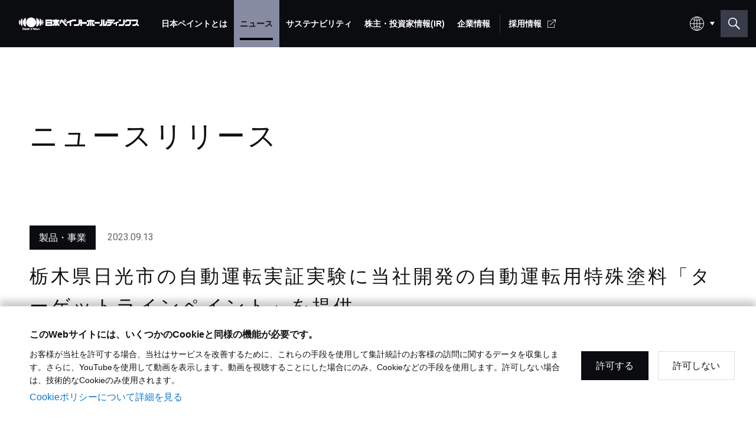

--- FILE ---
content_type: text/html; charset=UTF-8
request_url: https://www.nipponpaint-holdings.com/news_release/20230913_01_1/
body_size: 15508
content:

















	





	
		
	



<!DOCTYPE html>
<html lang="ja">
<head>

<meta charset="utf-8">
<title>栃木県日光市の自動運転実証実験に当社開発の自動運転用特殊塗料「ターゲットラインペイント」を提供 | 日本ペイントホールディングス</title>
<meta name="description" content="">
<meta name="keywords" content="日本ペイントホールディングス,日本ペイント,ニッペ,塗料,ペンキ,塗膜,塗装,ペイント">
<meta name="viewport" content="width=device-width, initial-scale=1.0">
<meta name="csrf-token" content="d4a175aa6c2b8536ce56e67841c8c02e">
<meta property="og:title" content="栃木県日光市の自動運転実証実験に当社開発の自動運転用特殊塗料「ターゲットラインペイント」を提供 | 日本ペイントホールディングス">
<meta property="og:description" content="">
<meta property="og:url" content="https://www.nipponpaint-holdings.com/news_release/20230913_01_1/index.php">
<meta property="og:image" content="https://www.nipponpaint-holdings.com/assets/images/materials/logo-h.png">
<meta property="og:type" content="article">
<meta property="og:site_name" content="日本ペイントホールディングス">
<meta name="twitter:card" content="summary">
<meta http-equiv="X-UA-Compatible" content="IE=edge">
<meta property="og:locale" content="ja_JP" />
<meta property="og:locale:alternate" content="en_US" />
<link rel="stylesheet" href="https://fonts.googleapis.com/css2?family=Heebo&amp;display=swap">
<link rel="stylesheet" href="/assets/css/style.css?241126">
<link rel="stylesheet" href="/assets/css/additional.css"><script src="https://cdn1.readspeaker.com/script/11514/webReader/webReader.js?pids=wr&amp;forceAdapter=ioshtml5&amp;disable=translation,lookup" type="text/javascript"></script><!-- Google Tag Manager -->
    <script>(function(w,d,s,l,i){w[l]=w[l]||[];w[l].push({'gtm.start':
    new Date().getTime(),event:'gtm.js'});var f=d.getElementsByTagName(s)[0],
    j=d.createElement(s),dl=l!='dataLayer'?'&l='+l:'';j.async=true;j.src=
    'https://www.googletagmanager.com/gtm.js?id='+i+dl;f.parentNode.insertBefore(j,f);
    })(window,document,'script','dataLayer','GTM-P7D9C86');</script>
    <!-- End Google Tag Manager -->

    <!-- Global site tag (gtag.js) - Google Analytics -->
    <script async src="https://www.googletagmanager.com/gtag/js?id=UA-55006292-1"></script>
    <script>
    window.dataLayer = window.dataLayer || [];
    function gtag(){dataLayer.push(arguments);}
    gtag('js', new Date());

    gtag('config', 'UA-55006292-1');
    </script>
    <!-- End Global site tag (gtag.js) - Google Analytics -->



<meta name="prop_workspace_dir" content="/">
<meta name="prop_entry_mode" content="news">
<meta name="prop_entry_category" content="製品・事業">
<meta name="prop_entry_date" content="2023.09.13">


<meta name="prop_entry_thumb" content="/assets/IU%25E3%2583%2590%25E3%2582%25B9%25E5%2586%2599%25E7%259C%259F_230913.jpg">
<meta name="prop_entry_url" content="/news_release/20230913_01_1/index.php">

</head>

<body id="base-body">
<!-- Google Tag Manager (noscript) -->
<noscript>
	<iframe src="https://www.googletagmanager.com/ns.html?id=GTM-P7D9C86" height="0" width="0" style="display:none;visibility:hidden"></iframe>
</noscript>
<!-- End Google Tag Manager (noscript) -->
<header class="header">
	<div class="header__content">
		<div class="header-bar" id="header">
			<div class="header-bar__logo">
				<a class="header-logo" href="/">
					<img class="header-logo__img" src="/assets/images/materials/logo.svg" alt="日本ペイントホールディングス" />
				</a>
			</div>
			<div class="header-bar__func">
				<div class="c-pulldown-lang">
					<div class="c-pulldown-lang__box">
					</div>
					<div class="c-pulldown-lang__options">
						<div class="c-pulldown-lang__options-item">
							<a class="c-pulldown-lang__link" href="/news_release/20230913_01_1/">
								日本語
							</a>
						</div>
						<div class="c-pulldown-lang__options-item">
							<a class="c-pulldown-lang__link" href="/en/news_release/20230913_01_1/">
								English
							</a>
						</div>
					</div>
				</div>
				<button class="btn-header-search" id="btnSearchOpen" aria-label="検索窓を開く"></button>
			</div>
			<button class="btn-header-menu-open" id="btnMenuOpen">
				<div class="btn-header-menu-open__inner">
					<span class="btn-header-menu-open__line"></span>
					<span class="btn-header-menu-open__line"></span>
					<span class="btn-header-menu-open__line"></span>
				</div>
			</button>
		</div>
		
		<nav class="nav-global" id="navGlobal">
			<button class="nav-global__close" id="btnMenuClose">
				<div class="nav-global__close-line"></div>
				<div class="nav-global__close-line"></div>
			</button>
			<div class="nav-global__search">
				<div class="c-box-global-search c-box-global-search--header-search">
					<form action="/search/" method="GET">
						<div class="c-box-global-search__box-radio">
							<div class="c-box-global-search-radio">
								<span class="c-box-global-search-radio__label">検索対象：</span>
								<div class="c-box-global-search-radio__cont">
									<label class="c-box-global-search-radio__item" for="sp_h_all">
										<input class="c-box-global-search-radio__input" type="radio" name="target" id="sp_h_all" value="all" checked>
										<span class="c-box-global-search-radio__text">すべて</span>
									</label>
									<label class="c-box-global-search-radio__item" for="sp_h_ir">
										<input class="c-box-global-search-radio__input" type="radio" name="target" id="sp_h_ir" value="ir">
										<span class="c-box-global-search-radio__text">IRニュースリリース</span>
									</label>
								</div>
							</div>
						</div>
						<div class="c-box-global-search__box-input">
							<input class="c-box-global-search__input" type="text" name="q" placeholder="サイト内の検索" id="sp_search_input" value="" title="検索キーワード" />
						</div>
						<div class="c-box-global-search__box-suggest c-box-global-search__box-suggest--suggest">
							<div class="c-list-search-suggest">
								<ul class="c-list-search-suggest__list" id="sp_suggest_list">
									<li class="c-list-search-suggest__item">
										<a class="c-list-search-suggest__link">
											<div class="c-list-search-suggest__row">
												<div class="c-list-search-suggest__text">
												</div>
											</div>
										</a>
									</li>
									<li class="c-list-search-suggest__item">
										<a class="c-list-search-suggest__link">
											<div class="c-list-search-suggest__row">
												<div class="c-list-search-suggest__text">
												</div>
											</div>
										</a>
									</li>
									<li class="c-list-search-suggest__item">
										<a class="c-list-search-suggest__link">
											<div class="c-list-search-suggest__row">
												<div class="c-list-search-suggest__text">
												</div>
											</div>
										</a>
									</li>
									<li class="c-list-search-suggest__item">
										<a class="c-list-search-suggest__link">
											<div class="c-list-search-suggest__row">
												<div class="c-list-search-suggest__text">
												</div>
											</div>
										</a>
									</li>
									<li class="c-list-search-suggest__item">
										<a class="c-list-search-suggest__link">
											<div class="c-list-search-suggest__row">
												<div class="c-list-search-suggest__text">
												</div>
											</div>
										</a>
									</li>
									<li class="c-list-search-suggest__item">
										<a class="c-list-search-suggest__link">
											<div class="c-list-search-suggest__row">
												<div class="c-list-search-suggest__text">
												</div>
											</div>
										</a>
									</li>
								</ul>
							</div>
						</div>
					</form>
				</div>
			</div>
			<div class="nav-global__menu">
				<ul class="list-gnav-main">
					<li class="list-gnav-main__item list-gnav-main__item--no-pc">
						<a class="list-gnav-main__link " href="/">
							<span class="list-gnav-main__text">トップ</span>
						</a>
					</li>
					
						
						<li class="list-gnav-main__item">
							<a class="list-gnav-main__link list-gnav-main__link--has-sub " href="/about/">
								<span class="list-gnav-main__text">日本ペイントとは</span>
							</a>
							
							
								
								<div class="list-gnav-sub ">
								<ul class="list-gnav-sub__list">
								
									
									<li class="list-gnav-sub__item list-gnav-sub__item--sp">
										<a class="list-gnav-sub__link " href="/about/">
											<span class="list-gnav-sub__text">日本ペイントとはトップ</span>
										</a>
										
									</li>
								
							
								
									
									<li class="list-gnav-sub__item">
										<a class="list-gnav-sub__link " href="/about/msv/">
											<span class="list-gnav-sub__text">株主価値最大化（MSV）</span>
										</a>
										
									</li>
								
							
								
									
									<li class="list-gnav-sub__item">
										<a class="list-gnav-sub__link " href="/about/asset_assembler/">
											<span class="list-gnav-sub__text">アセット・アセンブラー</span>
										</a>
										
									</li>
								
							
								
									
									<li class="list-gnav-sub__item">
										<a class="list-gnav-sub__link " href="/about/three_strength/">
											<span class="list-gnav-sub__text">競争優位性</span>
										</a>
										
									</li>
								
							
								
									
									<li class="list-gnav-sub__item">
										<a class="list-gnav-sub__link " href="/about/message/">
											<span class="list-gnav-sub__text">トップメッセージ</span>
										</a>
										
									</li>
								
								</ul>
								</div>
								
							
						</li>
					
						
						<li class="list-gnav-main__item">
							<a class="list-gnav-main__link is-current" href="/news_release/">
								<span class="list-gnav-main__text">ニュース</span>
							</a>
							
							
						</li>
					
						
						<li class="list-gnav-main__item">
							<a class="list-gnav-main__link list-gnav-main__link--has-sub " href="/sustainability/">
								<span class="list-gnav-main__text">サステナビリティ</span>
							</a>
							
							
								
								<div class="list-gnav-sub ">
								<ul class="list-gnav-sub__list">
								
									
									<li class="list-gnav-sub__item list-gnav-sub__item--sp">
										<a class="list-gnav-sub__link " href="/sustainability/">
											<span class="list-gnav-sub__text">サステナビリティトップ</span>
										</a>
										
									</li>
								
							
								
									
									<li class="list-gnav-sub__item">
										<a class="list-gnav-sub__link list-gnav-sub__link--has-sub " href="/sustainability/about/">
											<span class="list-gnav-sub__text">サステナビリティへの取り組み</span>
										</a>
										
											
											<div class="gnav-nav-lv2">
											<ul class="gnav-nav-lv2__list">
											
											<li class="gnav-nav-lv2__item">
												<a class="gnav-nav-lv2__link" href="/sustainability/about/statement/">
													<span class="list-gnav-sub__text">サステナビリティへの取り組みトップ</span>
												</a>
											</li>
											
										
											
											<li class="gnav-nav-lv2__item">
												<a class="gnav-nav-lv2__link " href="/sustainability/about/message/">
													<span class="list-gnav-sub__text">トップメッセージ</span>
												</a>
											</li>
											
										
											
											<li class="gnav-nav-lv2__item">
												<a class="gnav-nav-lv2__link " href="/sustainability/about/statement/">
													<span class="list-gnav-sub__text">ESGステートメント ESGマネジメント</span>
												</a>
											</li>
											
										
											
											<li class="gnav-nav-lv2__item">
												<a class="gnav-nav-lv2__link " href="/sustainability/about/materiality/">
													<span class="list-gnav-sub__text">マテリアリティ</span>
												</a>
											</li>
											
										
											
											<li class="gnav-nav-lv2__item">
												<a class="gnav-nav-lv2__link " href="/sustainability/about/supplychain/">
													<span class="list-gnav-sub__text">サプライチェーンマネジメント</span>
												</a>
											</li>
											
											</ul>
											</div>
											
										
									</li>
								
							
								
									
									<li class="list-gnav-sub__item">
										<a class="list-gnav-sub__link " href="/sustainability/innovation/">
											<span class="list-gnav-sub__text">イノベーション</span>
										</a>
										
									</li>
								
							
								
									
									<li class="list-gnav-sub__item">
										<a class="list-gnav-sub__link list-gnav-sub__link--has-sub " href="/sustainability/environment/">
											<span class="list-gnav-sub__text">環境</span>
										</a>
										
											
											<div class="gnav-nav-lv2">
											<ul class="gnav-nav-lv2__list">
											
											<li class="gnav-nav-lv2__item">
												<a class="gnav-nav-lv2__link " href="/sustainability/environment/">
													<span class="list-gnav-sub__text">環境トップ</span>
												</a>
											</li>
											
										
											
											<li class="gnav-nav-lv2__item">
												<a class="gnav-nav-lv2__link " href="/sustainability/environment/climatechange/">
													<span class="list-gnav-sub__text">気候変動</span>
												</a>
											</li>
											
										
											
											<li class="gnav-nav-lv2__item">
												<a class="gnav-nav-lv2__link " href="/sustainability/environment/pollutionandresources/">
													<span class="list-gnav-sub__text">環境汚染</span>
												</a>
											</li>
											
										
											
											<li class="gnav-nav-lv2__item">
												<a class="gnav-nav-lv2__link " href="/sustainability/environment/waste/">
													<span class="list-gnav-sub__text">廃棄物</span>
												</a>
											</li>
											
										
											
											<li class="gnav-nav-lv2__item">
												<a class="gnav-nav-lv2__link " href="/sustainability/environment/water/">
													<span class="list-gnav-sub__text">水</span>
												</a>
											</li>
											
										
											
											<li class="gnav-nav-lv2__item">
												<a class="gnav-nav-lv2__link " href="/sustainability/environment/chemical/">
													<span class="list-gnav-sub__text">化学物質管理</span>
												</a>
											</li>
											
										
											
											<li class="gnav-nav-lv2__item">
												<a class="gnav-nav-lv2__link " href="/sustainability/environment/management/">
													<span class="list-gnav-sub__text">環境・安全マネジメント</span>
												</a>
											</li>
											
										
											
											<li class="gnav-nav-lv2__item">
												<a class="gnav-nav-lv2__link " href="/sustainability/environment/products/">
													<span class="list-gnav-sub__text">環境配慮型製品・サステナブル製品</span>
												</a>
											</li>
											
											</ul>
											</div>
											
										
									</li>
								
							
								
									
									<li class="list-gnav-sub__item">
										<a class="list-gnav-sub__link list-gnav-sub__link--has-sub " href="/sustainability/social/">
											<span class="list-gnav-sub__text">社会</span>
										</a>
										
											
											<div class="gnav-nav-lv2">
											<ul class="gnav-nav-lv2__list">
											
											<li class="gnav-nav-lv2__item">
												<a class="gnav-nav-lv2__link " href="/sustainability/social/">
													<span class="list-gnav-sub__text">社会トップ</span>
												</a>
											</li>
											
										
											
											<li class="gnav-nav-lv2__item">
												<a class="gnav-nav-lv2__link " href="/sustainability/social/hrmanagement/">
													<span class="list-gnav-sub__text">人材マネジメント</span>
												</a>
											</li>
											
										
											
											<li class="gnav-nav-lv2__item">
												<a class="gnav-nav-lv2__link " href="/sustainability/social/diversity/">
													<span class="list-gnav-sub__text">ダイバーシティ＆インクルージョン</span>
												</a>
											</li>
											
										
											
											<li class="gnav-nav-lv2__item">
												<a class="gnav-nav-lv2__link " href="/sustainability/social/humanrights/">
													<span class="list-gnav-sub__text">人権</span>
												</a>
											</li>
											
										
											
											<li class="gnav-nav-lv2__item">
												<a class="gnav-nav-lv2__link " href="/sustainability/social/healthandsafety/">
													<span class="list-gnav-sub__text">労働安全衛生</span>
												</a>
											</li>
											
										
											
											<li class="gnav-nav-lv2__item">
												<a class="gnav-nav-lv2__link " href="/sustainability/social/community/">
													<span class="list-gnav-sub__text">コミュニティとともに成長</span>
												</a>
											</li>
											
											</ul>
											</div>
											
										
									</li>
								
							
								
									
									<li class="list-gnav-sub__item">
										<a class="list-gnav-sub__link list-gnav-sub__link--has-sub " href="/sustainability/governance/">
											<span class="list-gnav-sub__text">ガバナンス</span>
										</a>
										
											
											<div class="gnav-nav-lv2">
											<ul class="gnav-nav-lv2__list">
											
											<li class="gnav-nav-lv2__item">
												<a class="gnav-nav-lv2__link " href="/sustainability/governance/">
													<span class="list-gnav-sub__text">ガバナンストップ</span>
												</a>
											</li>
											
										
											
											<li class="gnav-nav-lv2__item">
												<a class="gnav-nav-lv2__link " href="/sustainability/governance/cg/">
													<span class="list-gnav-sub__text">コーポレート・ガバナンスの概要</span>
												</a>
											</li>
											
										
											
											<li class="gnav-nav-lv2__item">
												<a class="gnav-nav-lv2__link " href="/sustainability/governance/board/">
													<span class="list-gnav-sub__text">取締役会について</span>
												</a>
											</li>
											
										
											
											<li class="gnav-nav-lv2__item">
												<a class="gnav-nav-lv2__link " href="/sustainability/governance/executivesystem/">
													<span class="list-gnav-sub__text">執行体制</span>
												</a>
											</li>
											
										
											
											<li class="gnav-nav-lv2__item">
												<a class="gnav-nav-lv2__link " href="/sustainability/governance/internal/">
													<span class="list-gnav-sub__text">内部統制</span>
												</a>
											</li>
											
										
											
											<li class="gnav-nav-lv2__item">
												<a class="gnav-nav-lv2__link " href="/sustainability/governance/gcoc/">
													<span class="list-gnav-sub__text">Global Code of Conduct（グローバル行動規範）</span>
												</a>
											</li>
											
										
											
											<li class="gnav-nav-lv2__item">
												<a class="gnav-nav-lv2__link " href="/sustainability/governance/risk/">
													<span class="list-gnav-sub__text">リスクマネジメント</span>
												</a>
											</li>
											
										
											
											<li class="gnav-nav-lv2__item">
												<a class="gnav-nav-lv2__link " href="/sustainability/governance/compliance/">
													<span class="list-gnav-sub__text">コンプライアンス</span>
												</a>
											</li>
											
											</ul>
											</div>
											
										
									</li>
								
							
								
									
									<li class="list-gnav-sub__item">
										<a class="list-gnav-sub__link list-gnav-sub__link--has-sub " href="/sustainability/supplychain/">
											<span class="list-gnav-sub__text">調達</span>
										</a>
										
											
											<div class="gnav-nav-lv2">
											<ul class="gnav-nav-lv2__list">
											
											<li class="gnav-nav-lv2__item">
												<a class="gnav-nav-lv2__link " href="/sustainability/supplychain/policy/">
													<span class="list-gnav-sub__text">基本方針</span>
												</a>
											</li>
											
										
											
											<li class="gnav-nav-lv2__item">
												<a class="gnav-nav-lv2__link " href="/sustainability/supplychain/risk/">
													<span class="list-gnav-sub__text">リスク評価</span>
												</a>
											</li>
											
										
											
											<li class="gnav-nav-lv2__item">
												<a class="gnav-nav-lv2__link " href="/sustainability/supplychain/initiatives/">
													<span class="list-gnav-sub__text">具体的な取り組み</span>
												</a>
											</li>
											
											</ul>
											</div>
											
										
									</li>
								
							
								
									
									<li class="list-gnav-sub__item">
										<a class="list-gnav-sub__link list-gnav-sub__link--has-sub  js-page-anchor" href="/sustainability/#library">
											<span class="list-gnav-sub__text">ESGライブラリ</span>
										</a>
										
											
											<div class="gnav-nav-lv2">
											<ul class="gnav-nav-lv2__list">
											
											<li class="gnav-nav-lv2__item">
												<a class="gnav-nav-lv2__link js-page-anchor" href="/sustainability/#library">
													<span class="list-gnav-sub__text">ESGライブラリトップ</span>
												</a>
											</li>
											
										
											
											<li class="gnav-nav-lv2__item">
												<a class="gnav-nav-lv2__link" href="/ir/library/annual_report/">
													<span class="list-gnav-sub__text">統合報告書</span>
												</a>
											</li>
											
										
											
											<li class="gnav-nav-lv2__item">
												<a class="gnav-nav-lv2__link " href="/sustainability/library/data/">
													<span class="list-gnav-sub__text">ESGデータ</span>
												</a>
											</li>
											
										
											
											<li class="gnav-nav-lv2__item">
												<a class="gnav-nav-lv2__link " href="/sustainability/library/gri/">
													<span class="list-gnav-sub__text">GRIスタンダード対照表</span>
												</a>
											</li>
											
										
											
											<li class="gnav-nav-lv2__item">
												<a class="gnav-nav-lv2__link " href="/sustainability/library/sasb/">
													<span class="list-gnav-sub__text">SASB対照表</span>
												</a>
											</li>
											
										
											
											<li class="gnav-nav-lv2__item">
												<a class="gnav-nav-lv2__link " href="/sustainability/library/cdp/">
													<span class="list-gnav-sub__text">CDPへの回答</span>
												</a>
											</li>
											
										
											
											<li class="gnav-nav-lv2__item">
												<a class="gnav-nav-lv2__link " href="/sustainability/library/evaluation/">
													<span class="list-gnav-sub__text">外部評価</span>
												</a>
											</li>
											
										
											
											<li class="gnav-nav-lv2__item">
												<a class="gnav-nav-lv2__link " href="/sustainability/library/materials/">
													<span class="list-gnav-sub__text">サステナビリティ資料</span>
												</a>
											</li>
											
											</ul>
											</div>
											
										
									</li>
								
								</ul>
								</div>
								
							
						</li>
					
						
						<li class="list-gnav-main__item">
							<a class="list-gnav-main__link list-gnav-main__link--has-sub " href="/ir/">
								<span class="list-gnav-main__text">株主・投資家情報(IR)</span>
							</a>
							
							
								
								<div class="list-gnav-sub ">
								<ul class="list-gnav-sub__list">
								
									
									<li class="list-gnav-sub__item list-gnav-sub__item--sp">
										<a class="list-gnav-sub__link " href="/ir/">
											<span class="list-gnav-sub__text">株主・投資家情報(IR)トップ</span>
										</a>
										
									</li>
								
							
								
									
									<li class="list-gnav-sub__item">
										<a class="list-gnav-sub__link list-gnav-sub__link--has-sub " href="/ir/management_policy/">
											<span class="list-gnav-sub__text">経営方針</span>
										</a>
										
											
											<div class="gnav-nav-lv2">
											<ul class="gnav-nav-lv2__list">
											
											<li class="gnav-nav-lv2__item">
												<a class="gnav-nav-lv2__link " href="/ir/management_policy/">
													<span class="list-gnav-sub__text">経営方針トップ</span>
												</a>
											</li>
											
										
											
											<li class="gnav-nav-lv2__item">
												<a class="gnav-nav-lv2__link" href="/about/message/">
													<span class="list-gnav-sub__text">トップメッセージ</span>
												</a>
											</li>
											
										
											
											<li class="gnav-nav-lv2__item">
												<a class="gnav-nav-lv2__link " href="/ir/management_policy/strategy/">
													<span class="list-gnav-sub__text">経営ミッション：株主価値最大化（MSV）</span>
												</a>
											</li>
											
										
											
											<li class="gnav-nav-lv2__item">
												<a class="gnav-nav-lv2__link" href="/about/asset_assembler/">
													<span class="list-gnav-sub__text">経営モデル：アセット・アセンブラー</span>
												</a>
											</li>
											
										
											
											<li class="gnav-nav-lv2__item">
												<a class="gnav-nav-lv2__link" href="/about/three_strength/">
													<span class="list-gnav-sub__text">「アセット・アセンブラー」モデルの競争優位性</span>
												</a>
											</li>
											
										
											
											<li class="gnav-nav-lv2__item">
												<a class="gnav-nav-lv2__link " href="/ir/management_policy/cfo_interview/">
													<span class="list-gnav-sub__text">財務・M&A戦略</span>
												</a>
											</li>
											
										
											
											<li class="gnav-nav-lv2__item">
												<a class="gnav-nav-lv2__link " href="/ir/management_policy/per/">
													<span class="list-gnav-sub__text">「PERの最大化」に向けた考え方</span>
												</a>
											</li>
											
										
											
											<li class="gnav-nav-lv2__item">
												<a class="gnav-nav-lv2__link " href="/ir/management_policy/management_plan/">
													<span class="list-gnav-sub__text">中期経営方針</span>
												</a>
											</li>
											
										
											
											<li class="gnav-nav-lv2__item">
												<a class="gnav-nav-lv2__link " href="/ir/management_policy/top_management/">
													<span class="list-gnav-sub__text">グループトップ一覧</span>
												</a>
											</li>
											
										
											
											<li class="gnav-nav-lv2__item">
												<a class="gnav-nav-lv2__link " href="/sustainability/governance/cg/">
													<span class="list-gnav-sub__text">コーポレート・ガバナンス</span>
												</a>
											</li>
											
										
											
											<li class="gnav-nav-lv2__item">
												<a class="gnav-nav-lv2__link" href="/sustainability/governance/q-and-a/">
													<span class="list-gnav-sub__text">独立社外取締役への質問（一問一答）</span>
												</a>
											</li>
											
										
											
											<li class="gnav-nav-lv2__item">
												<a class="gnav-nav-lv2__link " href="/ir/management_policy/risk/">
													<span class="list-gnav-sub__text">リスクと機会</span>
												</a>
											</li>
											
											</ul>
											</div>
											
										
									</li>
								
							
								
									
									<li class="list-gnav-sub__item">
										<a class="list-gnav-sub__link list-gnav-sub__link--has-sub " href="/ir/library/">
											<span class="list-gnav-sub__text">IRライブラリ</span>
										</a>
										
											
											<div class="gnav-nav-lv2">
											<ul class="gnav-nav-lv2__list">
											
											<li class="gnav-nav-lv2__item">
												<a class="gnav-nav-lv2__link " href="/ir/library/">
													<span class="list-gnav-sub__text">IRライブラリトップ</span>
												</a>
											</li>
											
										
											
											<li class="gnav-nav-lv2__item">
												<a class="gnav-nav-lv2__link " href="/ir/library/statements/">
													<span class="list-gnav-sub__text">決算短信</span>
												</a>
											</li>
											
										
											
											<li class="gnav-nav-lv2__item">
												<a class="gnav-nav-lv2__link " href="/ir/library/materials/">
													<span class="list-gnav-sub__text">説明会資料・動画</span>
												</a>
											</li>
											
										
											
											<li class="gnav-nav-lv2__item">
												<a class="gnav-nav-lv2__link " href="/ir/library/m-and-a/">
													<span class="list-gnav-sub__text">M&A情報</span>
												</a>
											</li>
											
										
											
											<li class="gnav-nav-lv2__item">
												<a class="gnav-nav-lv2__link " href="/ir/library/securities_report/">
													<span class="list-gnav-sub__text">有価証券報告書</span>
												</a>
											</li>
											
										
											
											<li class="gnav-nav-lv2__item">
												<a class="gnav-nav-lv2__link " href="/ir/library/annual_report/">
													<span class="list-gnav-sub__text">統合報告書</span>
												</a>
											</li>
											
										
											
											<li class="gnav-nav-lv2__item">
												<a class="gnav-nav-lv2__link " href="/ir/library/fact_sheet/">
													<span class="list-gnav-sub__text">ファクトシート</span>
												</a>
											</li>
											
										
											
											<li class="gnav-nav-lv2__item">
												<a class="gnav-nav-lv2__link " href="/ir/library/asset_management_report/">
													<span class="list-gnav-sub__text">アセット運用報告</span>
												</a>
											</li>
											
										
											
											<li class="gnav-nav-lv2__item">
												<a class="gnav-nav-lv2__link " href="/ir/library/investors/">
													<span class="list-gnav-sub__text">インベスターブック</span>
												</a>
											</li>
											
										
											
											<li class="gnav-nav-lv2__item">
												<a class="gnav-nav-lv2__link js-page-anchor" href="/sustainability/governance/cg/#cg01">
													<span class="list-gnav-sub__text">コーポレート・ガバナンス報告書</span>
												</a>
											</li>
											
											</ul>
											</div>
											
										
									</li>
								
							
								
									
									<li class="list-gnav-sub__item">
										<a class="list-gnav-sub__link list-gnav-sub__link--has-sub " href="/ir/stock/">
											<span class="list-gnav-sub__text">株式・債券情報</span>
										</a>
										
											
											<div class="gnav-nav-lv2">
											<ul class="gnav-nav-lv2__list">
											
											<li class="gnav-nav-lv2__item">
												<a class="gnav-nav-lv2__link " href="/ir/stock/">
													<span class="list-gnav-sub__text">株式・債券情報トップ</span>
												</a>
											</li>
											
										
											
											<li class="gnav-nav-lv2__item">
												<a class="gnav-nav-lv2__link " href="/ir/stock/price/">
													<span class="list-gnav-sub__text">株価情報</span>
												</a>
											</li>
											
										
											
											<li class="gnav-nav-lv2__item">
												<a class="gnav-nav-lv2__link " href="/ir/stock/composition/">
													<span class="list-gnav-sub__text">株式状況</span>
												</a>
											</li>
											
										
											
											<li class="gnav-nav-lv2__item">
												<a class="gnav-nav-lv2__link " href="/ir/stock/meeting/">
													<span class="list-gnav-sub__text">株主総会</span>
												</a>
											</li>
											
										
											
											<li class="gnav-nav-lv2__item">
												<a class="gnav-nav-lv2__link " href="/ir/stock/dividend/">
													<span class="list-gnav-sub__text">株主還元</span>
												</a>
											</li>
											
										
											
											<li class="gnav-nav-lv2__item">
												<a class="gnav-nav-lv2__link " href="/ir/stock/analyst/">
													<span class="list-gnav-sub__text">アナリストレーティング</span>
												</a>
											</li>
											
										
											
											<li class="gnav-nav-lv2__item">
												<a class="gnav-nav-lv2__link " href="/ir/stock/consensus/">
													<span class="list-gnav-sub__text">アナリストコンセンサス</span>
												</a>
											</li>
											
										
											
											<li class="gnav-nav-lv2__item">
												<a class="gnav-nav-lv2__link " href="/ir/stock/procedure/">
													<span class="list-gnav-sub__text">株式手続き</span>
												</a>
											</li>
											
										
											
											<li class="gnav-nav-lv2__item">
												<a class="gnav-nav-lv2__link " href="/ir/stock/bond/">
													<span class="list-gnav-sub__text">格付・社債情報</span>
												</a>
											</li>
											
										
											
											<li class="gnav-nav-lv2__item">
												<a class="gnav-nav-lv2__link " href="/ir/stock/aoa/">
													<span class="list-gnav-sub__text">定款</span>
												</a>
											</li>
											
										
											
											<li class="gnav-nav-lv2__item">
												<a class="gnav-nav-lv2__link " href="/koukoku/">
													<span class="list-gnav-sub__text">電子公告</span>
												</a>
											</li>
											
											</ul>
											</div>
											
										
									</li>
								
							
								
									
									<li class="list-gnav-sub__item">
										<a class="list-gnav-sub__link list-gnav-sub__link--has-sub " href="/ir/results/">
											<span class="list-gnav-sub__text">業績・財務・ESGデータ</span>
										</a>
										
											
											<div class="gnav-nav-lv2">
											<ul class="gnav-nav-lv2__list">
											
											<li class="gnav-nav-lv2__item">
												<a class="gnav-nav-lv2__link " href="/ir/results/">
													<span class="list-gnav-sub__text">業績・財務・ESGデータトップ</span>
												</a>
											</li>
											
										
											
											<li class="gnav-nav-lv2__item">
												<a class="gnav-nav-lv2__link " href="/ir/results/recent/">
													<span class="list-gnav-sub__text">直近の業績・見通し</span>
												</a>
											</li>
											
										
											
											<li class="gnav-nav-lv2__item">
												<a class="gnav-nav-lv2__link " href="/ir/results/financial_statements/">
													<span class="list-gnav-sub__text">連結財務諸表</span>
												</a>
											</li>
											
										
											
											<li class="gnav-nav-lv2__item">
												<a class="gnav-nav-lv2__link " href="/ir/results/account/">
													<span class="list-gnav-sub__text">主要業績データ</span>
												</a>
											</li>
											
										
											
											<li class="gnav-nav-lv2__item">
												<a class="gnav-nav-lv2__link " href="/ir/results/financial_indicators/">
													<span class="list-gnav-sub__text">主要財務データ</span>
												</a>
											</li>
											
										
											
											<li class="gnav-nav-lv2__item">
												<a class="gnav-nav-lv2__link " href="/ir/results/segment/">
													<span class="list-gnav-sub__text">セグメント別データ</span>
												</a>
											</li>
											
										
											
											<li class="gnav-nav-lv2__item">
												<a class="gnav-nav-lv2__link " href="/ir/results/market_data/">
													<span class="list-gnav-sub__text">為替レート</span>
												</a>
											</li>
											
										
											
											<li class="gnav-nav-lv2__item">
												<a class="gnav-nav-lv2__link " href="/ir/results/market/">
													<span class="list-gnav-sub__text">グローバル市況データ</span>
												</a>
											</li>
											
										
											
											<li class="gnav-nav-lv2__item">
												<a class="gnav-nav-lv2__link" href="/sustainability/library/data/">
													<span class="list-gnav-sub__text">ESGデータ</span>
												</a>
											</li>
											
											</ul>
											</div>
											
										
									</li>
								
							
								
									
									<li class="list-gnav-sub__item">
										<a class="list-gnav-sub__link list-gnav-sub__link--has-sub " href="/ir/personal/">
											<span class="list-gnav-sub__text">個人投資家の皆様へ</span>
										</a>
										
											
											<div class="gnav-nav-lv2">
											<ul class="gnav-nav-lv2__list">
											
											<li class="gnav-nav-lv2__item">
												<a class="gnav-nav-lv2__link " href="/ir/personal/">
													<span class="list-gnav-sub__text">個人投資家の皆様へトップ</span>
												</a>
											</li>
											
										
											
											<li class="gnav-nav-lv2__item">
												<a class="gnav-nav-lv2__link " href="/ir/personal/paint/">
													<span class="list-gnav-sub__text">塗料の魅力と市場成長性</span>
												</a>
											</li>
											
										
											
											<li class="gnav-nav-lv2__item">
												<a class="gnav-nav-lv2__link " href="/ir/personal/aboutus/">
													<span class="list-gnav-sub__text">日本ペイントグループとは</span>
												</a>
											</li>
											
										
											
											<li class="gnav-nav-lv2__item">
												<a class="gnav-nav-lv2__link " href="/ir/personal/keywords/">
													<span class="list-gnav-sub__text">日本ペイントグループキーワード</span>
												</a>
											</li>
											
										
											
											<li class="gnav-nav-lv2__item">
												<a class="gnav-nav-lv2__link " href="/ir/personal/four_strength/">
													<span class="list-gnav-sub__text">5つの強み</span>
												</a>
											</li>
											
										
											
											<li class="gnav-nav-lv2__item">
												<a class="gnav-nav-lv2__link " href="/ir/personal/growth/">
													<span class="list-gnav-sub__text">成長戦略</span>
												</a>
											</li>
											
										
											
											<li class="gnav-nav-lv2__item">
												<a class="gnav-nav-lv2__link " href="/ir/personal/merit/">
													<span class="list-gnav-sub__text">株主になるメリット</span>
												</a>
											</li>
											
										
											
											<li class="gnav-nav-lv2__item">
												<a class="gnav-nav-lv2__link" href="/ir/library/annual_report2021/co-president_message/">
													<span class="list-gnav-sub__text">トップメッセージ</span>
												</a>
											</li>
											
										
											
											<li class="gnav-nav-lv2__item">
												<a class="gnav-nav-lv2__link " href="/ir/personal/presentation/">
													<span class="list-gnav-sub__text">個人投資家説明会</span>
												</a>
											</li>
											
										
											
											<li class="gnav-nav-lv2__item">
												<a class="gnav-nav-lv2__link" href="/ir/library/materials/">
													<span class="list-gnav-sub__text">説明会資料・動画</span>
												</a>
											</li>
											
										
											
											<li class="gnav-nav-lv2__item">
												<a class="gnav-nav-lv2__link" href="/ir/results/">
													<span class="list-gnav-sub__text">業績・財務・ESGデータ</span>
												</a>
											</li>
											
										
											
											<li class="gnav-nav-lv2__item">
												<a class="gnav-nav-lv2__link" href="/ir/library/annual_report/">
													<span class="list-gnav-sub__text">統合報告書</span>
												</a>
											</li>
											
											</ul>
											</div>
											
										
									</li>
								
								</ul>
								</div>
								
							
						</li>
					
						
						<li class="list-gnav-main__item">
							<a class="list-gnav-main__link list-gnav-main__link--has-sub " href="/company/">
								<span class="list-gnav-main__text">企業情報</span>
							</a>
							
							
								
								<div class="list-gnav-sub ">
								<ul class="list-gnav-sub__list">
								
									
									<li class="list-gnav-sub__item list-gnav-sub__item--sp">
										<a class="list-gnav-sub__link " href="/company/">
											<span class="list-gnav-sub__text">企業情報トップ</span>
										</a>
										
									</li>
								
							
								
									
									<li class="list-gnav-sub__item">
										<a class="list-gnav-sub__link list-gnav-sub__link--has-sub " href="/company/outline/">
											<span class="list-gnav-sub__text">会社概要</span>
										</a>
										
											
											<div class="gnav-nav-lv2">
											<ul class="gnav-nav-lv2__list">
											
											<li class="gnav-nav-lv2__item">
												<a class="gnav-nav-lv2__link " href="/company/outline/">
													<span class="list-gnav-sub__text">会社概要トップ</span>
												</a>
											</li>
											
										
											
											<li class="gnav-nav-lv2__item">
												<a class="gnav-nav-lv2__link" href="/about/message/">
													<span class="list-gnav-sub__text">トップメッセージ</span>
												</a>
											</li>
											
										
											
											<li class="gnav-nav-lv2__item">
												<a class="gnav-nav-lv2__link " href="/company/profile/">
													<span class="list-gnav-sub__text">沿革</span>
												</a>
											</li>
											
										
											
											<li class="gnav-nav-lv2__item">
												<a class="gnav-nav-lv2__link " href="/company/officer/">
													<span class="list-gnav-sub__text">役員紹介</span>
												</a>
											</li>
											
											</ul>
											</div>
											
										
									</li>
								
							
								
									
									<li class="list-gnav-sub__item">
										<a class="list-gnav-sub__link list-gnav-sub__link--has-sub " href="/company/asset/">
											<span class="list-gnav-sub__text">グループ概要</span>
										</a>
										
											
											<div class="gnav-nav-lv2">
											<ul class="gnav-nav-lv2__list">
											
											<li class="gnav-nav-lv2__item">
												<a class="gnav-nav-lv2__link " href="/company/asset/">
													<span class="list-gnav-sub__text">グループ概要トップ</span>
												</a>
											</li>
											
										
											
											<li class="gnav-nav-lv2__item">
												<a class="gnav-nav-lv2__link " href="/company/asset/asset_japan/">
													<span class="list-gnav-sub__text">アセット：日本グループ</span>
												</a>
											</li>
											
										
											
											<li class="gnav-nav-lv2__item">
												<a class="gnav-nav-lv2__link " href="/company/asset/asset_nipsea/">
													<span class="list-gnav-sub__text">アセット：NIPSEAグループ（アジア）</span>
												</a>
											</li>
											
										
											
											<li class="gnav-nav-lv2__item">
												<a class="gnav-nav-lv2__link " href="/company/asset/asset_dulux/">
													<span class="list-gnav-sub__text">アセット：DuluxGroup（太平洋・欧州）</span>
												</a>
											</li>
											
										
											
											<li class="gnav-nav-lv2__item">
												<a class="gnav-nav-lv2__link " href="/company/asset/asset_americas/">
													<span class="list-gnav-sub__text">アセット：Dunn-Edwards（米国）</span>
												</a>
											</li>
											
										
											
											<li class="gnav-nav-lv2__item">
												<a class="gnav-nav-lv2__link " href="/company/group/">
													<span class="list-gnav-sub__text">グループ企業一覧</span>
												</a>
											</li>
											
											</ul>
											</div>
											
										
									</li>
								
							
								
									
									<li class="list-gnav-sub__item">
										<a class="list-gnav-sub__link " href="/company/business_fields/">
											<span class="list-gnav-sub__text">事業領域</span>
										</a>
										
									</li>
								
							
								
									
									<li class="list-gnav-sub__item">
										<a class="list-gnav-sub__link list-gnav-sub__link--has-sub " href="/rd/">
											<span class="list-gnav-sub__text">研究開発</span>
										</a>
										
											
											<div class="gnav-nav-lv2">
											<ul class="gnav-nav-lv2__list">
											
											<li class="gnav-nav-lv2__item">
												<a class="gnav-nav-lv2__link " href="/rd/">
													<span class="list-gnav-sub__text">研究開発トップ</span>
												</a>
											</li>
											
										
											
											<li class="gnav-nav-lv2__item">
												<a class="gnav-nav-lv2__link " href="/rd/technology/">
													<span class="list-gnav-sub__text">技術情報一覧</span>
												</a>
											</li>
											
											</ul>
											</div>
											
										
									</li>
								
							
								
									
									<li class="list-gnav-sub__item">
										<a class="list-gnav-sub__link " href="/company/story/">
											<span class="list-gnav-sub__text">開発ストーリー</span>
										</a>
										
									</li>
								
							
								
									
									<li class="list-gnav-sub__item">
										<a class="list-gnav-sub__link " href="/company/movie/">
											<span class="list-gnav-sub__text">動画ライブラリ</span>
										</a>
										
									</li>
								
								</ul>
								</div>
								
							
						</li>
					
						
						<li class="list-gnav-main__item list-gnav-main__item--recruit">
							<a class="list-gnav-main__link" href="https://recruit.nipponpaint-holdings.com/" target="_blank">
								<span class="list-gnav-main__text">採用情報</span>
							</a>
							
							
						</li>
					
				</ul>
			</div>
			<div class="nav-global__lang">
				<div class="c-pulldown-lang">
					<div class="c-pulldown-lang__box">
						日本語
					</div>
					<div class="c-pulldown-lang__options">
						<div class="c-pulldown-lang__options-item">
							<a class="c-pulldown-lang__link" href="/news_release/20230913_01_1/">
								日本語
							</a>
						</div>
						<div class="c-pulldown-lang__options-item">
							<a class="c-pulldown-lang__link" href="/en/news_release/20230913_01_1/">
								English
							</a>

						</div>
					</div>
				</div>

			</div>
		</nav>
	</div>
	<div class="header-search">
		<div class="header-search__space">
			&nbsp;
		</div>
		<div class="header-search__content">
			<button class="header-search__close" id="btnSearchClose">
			<div class="header-search__close-line">
			</div>
			<div class="header-search__close-line">
			</div>
			</button>
			<div class="header-search__inner">
				<div class="header-search__title">
					キーワードを入力して検索
				</div>
				<div class="header-search__box-search">
					<div class="c-box-global-search c-box-global-search--header-search">
						<form action="/search/" method="GET">
							<div class="c-box-global-search__box-radio">
								<div class="c-box-global-search-radio">
									<span class="c-box-global-search-radio__label">検索対象：</span>
									<div class="c-box-global-search-radio__cont">
										<label class="c-box-global-search-radio__item" for="pc_h_all">
											<input class="c-box-global-search-radio__input" type="radio" name="target" id="pc_h_all" value="all" checked>
											<span class="c-box-global-search-radio__text">すべて</span>
										</label>
										<label class="c-box-global-search-radio__item" for="pc_h_ir">
											<input class="c-box-global-search-radio__input" type="radio" name="target" id="pc_h_ir" value="ir">
											<span class="c-box-global-search-radio__text">IRニュースリリース</span>
										</label>
									</div>
								</div>
							</div>
							<div class="c-box-global-search__box-input">
								<input class="c-box-global-search__input" type="text" name="q" placeholder="Enter keywords" id="pc_search_input" value="" title="検索キーワード" />
							</div>
							<div class="c-box-global-search__box-suggest c-box-global-search__box-suggest--suggest">
								<div class="c-list-search-suggest">
									<ul class="c-list-search-suggest__list" id="pc_suggest_list">
										<li class="c-list-search-suggest__item">
											<a class="c-list-search-suggest__link">
												<div class="c-list-search-suggest__row">
													<div class="c-list-search-suggest__text">
													</div>
												</div>
											</a>
										</li>
										<li class="c-list-search-suggest__item">
											<a class="c-list-search-suggest__link">
												<div class="c-list-search-suggest__row">
													<div class="c-list-search-suggest__text">
													</div>
												</div>
											</a>
										</li>
										<li class="c-list-search-suggest__item">
											<a class="c-list-search-suggest__link">
												<div class="c-list-search-suggest__row">
													<div class="c-list-search-suggest__text">
													</div>
												</div>
											</a>
										</li>
										<li class="c-list-search-suggest__item">
											<a class="c-list-search-suggest__link">
												<div class="c-list-search-suggest__row">
													<div class="c-list-search-suggest__text">
													</div>
												</div>
											</a>
										</li>
										<li class="c-list-search-suggest__item">
											<a class="c-list-search-suggest__link">
												<div class="c-list-search-suggest__row">
													<div class="c-list-search-suggest__text">
													</div>
												</div>
											</a>
										</li>
										<li class="c-list-search-suggest__item">
											<a class="c-list-search-suggest__link">
												<div class="c-list-search-suggest__row">
													<div class="c-list-search-suggest__text">
													</div>
												</div>
											</a>
										</li>
									</ul>
								</div>
							</div>
						</form>
					</div>
				</div>
			</div>
		</div>
	</div>
</header>
<main class="l-content CNTGEN01">
	<section class="l-section-type1">



    
    
    
    

    
    
    
    

    
    
    
    


		<div class="l-container">
			<section class="l-cms-heading">
				
				<h2 class="c-heading-type1">ニュースリリース</h2>
			</section>
		</div>


		<div class="l-container p-section-content-cms">
			
			<!-- タイトルまわり -->
			<div class="c-box-heading-intro">
				<div class="c-box-heading-details">
					<dl class="c-box-heading-details__list">
						
						
                        
                            
								<dt class="c-box-heading-details__list-title">
									製品・事業
								</dt>
                            
                        

						
						<dd class="c-box-heading-details__list-text">
							2023.09.13
						</dd>
					</dl>
					
					
					<h2 class="c-box-heading-details__lead">
						栃木県日光市の自動運転実証実験に当社開発の自動運転用特殊塗料「ターゲットラインペイント」を提供
					</h2>
					
					
					<p class="c-box-heading-details__text">
						
					</p>
					
					
					<div class="c-box-heading-details__tag">
						
						<span class="c-box-heading-details__tag-item">#ニュースリリース</span>
						
						<span class="c-box-heading-details__tag-item">#工業用塗料</span>
						
						<span class="c-box-heading-details__tag-item">#イノベーション</span>
						
					</div>
				</div>
				
				<!-- シェアボタン -->
				<div class="c-box-heading-sns">
					<p class="c-box-heading-sns__title">
						SHARE
					</p>
					<ul class="c-box-heading-sns__list">
						<li class="c-box-heading-sns__item">
							<a class="c-box-heading-sns__link c-box-heading-sns__link-facebook" href="https://www.facebook.com/sharer/sharer.php?u=https%3A%2F%2Fwww.nipponpaint-holdings.com%2Fnews_release%2F20230913_01_1%2Findex.php" target="_blank">
								<img class="c-box-heading-sns__img" src="/assets/images/materials/btn_facebook.svg" alt="facebook">
							</a>
						</li>
						<li class="c-box-heading-sns__item">
							<a class="c-box-heading-sns__link c-box-heading-sns__link-twitter" href="https://x.com/intent/post?text=%E6%A0%83%E6%9C%A8%E7%9C%8C%E6%97%A5%E5%85%89%E5%B8%82%E3%81%AE%E8%87%AA%E5%8B%95%E9%81%8B%E8%BB%A2%E5%AE%9F%E8%A8%BC%E5%AE%9F%E9%A8%93%E3%81%AB%E5%BD%93%E7%A4%BE%E9%96%8B%E7%99%BA%E3%81%AE%E8%87%AA%E5%8B%95%E9%81%8B%E8%BB%A2%E7%94%A8%E7%89%B9%E6%AE%8A%E5%A1%97%E6%96%99%E3%80%8C%E3%82%BF%E3%83%BC%E3%82%B2%E3%83%83%E3%83%88%E3%83%A9%E3%82%A4%E3%83%B3%E3%83%9A%E3%82%A4%E3%83%B3%E3%83%88%E3%80%8D%E3%82%92%E6%8F%90%E4%BE%9B&amp;url=https%3A%2F%2Fwww.nipponpaint-holdings.com%2Fnews_release%2F20230913_01_1%2Findex.php" target="_blank">
								<img class="c-box-heading-sns__img" src="/assets/images/materials/btn_twitter.svg" alt="X">
							</a>
						</li>
					</ul>
				</div>
				<!-- /シェアボタン -->
				
			</div>
			<!-- /タイトルまわり -->

			
            
			<!-- メインコンテンツ -->
			<figure class="p-heading-cms-mainimg"><img width="2234" height="173" alt="iu" src="/assets/iu.png" style="text-align: center; display: block; margin: 0 auto 20px;" /></figure>
<style><!--
.name_block {
display: flex !important;
justify-content: flex-end;
line-height: 1.5;
margin: 8px 0;
}

.name_block_ttl {
display: block;
width: 85px;
text-align: left !important;
text-indent: 0 !important;
}

.name_block_cont {
display: block;
width: 327px;
text-align: left !important;
text-indent: 0 !important;
}

.sp_show {
display: none;
}

@media screen and (max-width: 897px) {

.sp_fs13 {
font-size: 1.3rem;
}

.sp_show {
display: block;
}

.name_block_ttl {
width: 70px;
font-size: 1.3rem;
}

.name_block_cont {
width: 234px;
font-size: 1.3rem;
}
}
--></style>
<p class="sp_fs13" style="text-align: right;">2023年9月13日<br />日本ペイント・インダストリアルコーティングス株式会社<br />代表取締役社長　塩谷　健</p>
<p>日本ペイント・インダストリアルコーティングス株式会社（本社：東京都品川区　代表取締役社長：塩谷健　以下、当社）は、この度、栃木県日光市で行われる自動運転実証実験に「ターゲットラインペイント」を提供します。本実証実験は2023年9月21日～2023年10月4日の期間、日光国立公園内に位置する赤沼車庫～千手ヶ浜間の約9.3キロのコースを自動運転バスが走行します。</p>
<p style="text-align: center;"><img alt="IUバス写真_230913" src="/assets/IU%25E3%2583%2590%25E3%2582%25B9%25E5%2586%2599%25E7%259C%259F_230913.jpg" width="783" height="587" style="text-align: center; display: block; margin: 0 auto 20px;" />▲自動運転バスBYD J6</p>
<p style="text-align: left;">本実証実験は、栃木県が実施する2025年度に自動運転システムを導入した県内路線バスの本格運行を目指す、「栃木県ABCプロジェクト」の一環※1で取り組むものです。<br />今回、当社が提供するターゲットラインペイントは、自動運転用の特殊塗料です。車両に搭載したセンサーが、路面に塗装されたターゲットラインペイントを認識・追従することで、安定した自動走行を行います。また、本実証実験の環境下のように樹木等が生い茂り、衛星測位システム（GNSS）が入りにくい場所でも、自己位置を見失わず安定した走行を実現することが可能です。<br /><br />日本ペイントグループは、今後も様々な場所でターゲットラインペイントの展開拡大を目指し、塗料技術を生かした自動運転の普及へ貢献して参ります。&nbsp;　　　　　　　　　　　　　　　　　　　　　　　　　　　　　　</p>
<p><strong>■実証実験概要<br /></strong></p>
<table border="1" height="87" style="border-collapse: collapse; width: 50%; height: 136px; margin-left: auto; margin-right: auto;">
<tbody>
<tr style="height: 20px;">
<td style="width: 17.6467%; height: 20px; text-align: left;">走行コース</td>
<td style="width: 82.3161%; height: 20px; text-align: left;">日光国立公園内の赤沼車庫と千手ヶ浜を結ぶ約9.3キロの区間</td>
</tr>
<tr style="height: 20px;">
<td style="width: 17.6467%; height: 25px; text-align: left;">実施期間</td>
<td style="width: 82.3161%; height: 25px; text-align: left;">2023年9月21日～2023年10月4日<br />（9月23日(土)と9月28日(木)は運休）</td>
</tr>
<tr style="height: 20px;">
<td style="width: 17.6467%; height: 20px; text-align: left;">運行時間</td>
<td style="width: 82.3161%; height: 20px; text-align: left;">9時25分～16時20分</td>
</tr>
<tr style="height: 20px;">
<td style="width: 17.6467%; height: 20px; text-align: left;">運賃</td>
<td style="width: 82.3161%; height: 20px; text-align: left;">大人（中学生以上）500円<br />小児（6～12歳）250円</td>
</tr>
<tr style="height: 10px;">
<td style="width: 17.6467%; height: 10px; text-align: left;">自動運転レベル</td>
<td style="width: 82.3161%; height: 10px; text-align: left;">レベル2</td>
</tr>
</tbody>
</table>
<p><strong>&nbsp;■車両概要</strong></p>
<table border="1" height="188" style="border-collapse: collapse; width: 50%; height: 46px; margin-left: auto; margin-right: auto;">
<tbody>
<tr style="height: 26px;">
<td style="width: 17.6405%; height: 26px;">車両名</td>
<td style="width: 82.2688%; height: 26px;">BYD J6</td>
</tr>
<tr style="height: 10px;">
<td style="width: 17.6405%; height: 10px;">乗客定員</td>
<td style="width: 82.2688%; height: 10px;">15名（着座のみ）</td>
</tr>
<tr style="height: 10px;">
<td style="width: 17.6405%; height: 10px;">走行速度</td>
<td style="width: 82.2688%; height: 10px;">最高40km/h</td>
</tr>
</tbody>
</table>
<p style="text-align: center;"><br /><img width="610" height="287" alt="IU走行ルート_230913.JPG" src="/assets/IU%25E8%25B5%25B0%25E8%25A1%258C%25E3%2583%25AB%25E3%2583%25BC%25E3%2583%2588_230913.JPG_1.jpg" style="display: block; margin-left: auto; margin-right: auto;" /> ▲走行ルート図</p>
<p><strong>■ターゲットラインペイント　概要<br /></strong>「ターゲットラインペイント」は、日本ペイント・インダストリアルコーティングス株式会社が開発した自動運転用センサーが認識できる特殊塗料で、走行経路に塗装するだけで自動運転用のインフラ整備が可能となります。そのため、導入コストやメンテナンスコストの削減が見込めるほか、山林やビル等によりGPSが入りにくい場所でも、塗装されたペイントを認識させて走行を支援することが可能です。また、目視で路面色と同化しやすい色の設計が可能のため、道路の路面表示と誤認しづらく、安全面や景観にも配慮しています。<strong><br /></strong></p>
<p style="text-align: center;"><img width="911" height="350" alt="IUTLP_230913.JPG" src="/assets/IUTLP_230913.JPG_1.jpg" style="text-align: center; display: block; margin: 0 auto 20px;" />&nbsp; &nbsp; &nbsp; &nbsp; &nbsp; &nbsp; &nbsp; &nbsp; &nbsp; &nbsp; &nbsp; &nbsp; &nbsp; &nbsp; &nbsp;　　▲目視で見た際のターゲットラインペイント　&nbsp; &nbsp; &nbsp; &nbsp; &nbsp; &nbsp; &nbsp; &nbsp; &nbsp; &nbsp;　 ▲センサーで見た際のターゲットラインペイント &nbsp; &nbsp; &nbsp; &nbsp; &nbsp; &nbsp; &nbsp; &nbsp; &nbsp; &nbsp; &nbsp; &nbsp; &nbsp; &nbsp; &nbsp; &nbsp; &nbsp;&nbsp;</p>
<p></p>
<p>■ご参考<br /><strong>＊<span>1</span>：栃木県<span>ABC</span>プロジェクト<br /></strong>栃木県では自動運転システム（Autonomous）を導入した路線バス（Bus）の本格運行を目指した挑戦（Challenge）を行っています。このプロジェクトでは、県内の路線において、2025年度の自動運転バスの本格運行を目指し、2020年度～2023年度の間、県内10箇所で自動運転バスの実証実験を進めています。<br />栃木県ABCプロジェクトHP：<a href="http://abc-project.tochigi.jp/index.html">http://abc-project.tochigi.jp/index.html</a><strong><br /></strong><span></span></p>
<p style="text-align: right;">以　上</p>
			<!-- /メインコンテンツ -->
			
		</div>
	</section>
	
	<!-- 関連記事 -->
	<div class="l-section-type1 l-section-type1--bg-gray-light" id="relation-entries">
		<div class="l-container">
			<section class="l-section-type1__sec-sub">
				<div class="c-heading-and-button">
					<div class="c-heading-and-button__heading">
						<h2 class="c-heading-type3">
							
								関連ニュース
							
							
						</h2>
					</div>
				</div>
				<div class="l-section-type1__content-sub">
					
						<div class="c-list-boxinfo-type1 c-list-boxinfo-type1__nomargin" id="relation-entries-news">
							
						</div>
					
					
				</div>
			</section>
		</div>
	</div>
	<!-- /関連記事 -->
	
</main>


<div class="c-dialog-cookies" id="dialogCookies">
	<div class="c-dialog-cookies__content">
		<div class="c-dialog-cookies__title">
			このWebサイトには、いくつかのCookieと同様の機能が必要です。
		</div>
		<div class="c-dialog-cookies__text">
			お客様が当社を許可する場合、当社はサービスを改善するために、これらの手段を使用して集計統計のお客様の訪問に関するデータを収集します。さらに、YouTubeを使用して動画を表示します。動画を視聴することにした場合にのみ、Cookieなどの手段を使用します。許可しない場合は、技術的なCookieのみ使用されます。
		</div>
		<a class="c-dialog-cookies__link" href="/privacy/">
			Cookieポリシーについて詳細を見る
		</a>
	</div>
	<div class="c-dialog-cookies__button">
		<div class="c-button-group">
			<div class="c-button-group__item">
				<a class="c-button-type1" id="btnAllowCookie">
					<span class="c-button-type1__text">許可する</span>
				</a>
			</div>
			<div class="c-button-group__item">
				<a class="c-button-type1 c-button-type1--white" id="btnNotAllowCookie">
					<span class="c-button-type1__text">許可しない</span>
				</a>
			</div>
		</div>
	</div>
</div>
<footer class="footer">
	<div class="footer-top">
		<nav class="footer-breadcrumb">
			<ul class="footer-breadcrumb__list">

				<li class="footer-breadcrumb__item"><a class="footer-breadcrumb__link" href="/">トップ</a></li>



	

				<li class="footer-breadcrumb__item"><a class="footer-breadcrumb__link" href="/news_release/">ニュースリリース</a></li>
				<li class="footer-breadcrumb__item"><a class="footer-breadcrumb__link" href="/news_release/20230913_01_1/">栃木県日光市の自動運転実証実験に当社開発の自動運転用特殊塗料「ターゲットラインペイント」を提供</a></li>

			</ul>
		</nav>
		<a class="footer-btn-pagetop js-anchor" href="#" role="button" aria-label="ページトップへ戻る"></a>
	</div>
	<div class="footer-main">
	<div class="footer-logo footer-logo--only-pc">
		<a class="footer-logo__link" href="/">
			<img class="footer-logo__img" src="/assets/images/materials/logo.svg" alt="日本ペイントホールディングス">
		</a>
	</div>
	<nav class="footer-nav">
		<div class="footer-nav__inner">
			<div class="footer-nav__col footer-nav__col--no-pc">
				<div class="footer-nav-main">
					<a class="footer-nav-main__heading" href="/">
						トップ
					</a>
				</div>
			</div>
			
				
				
				
				
				
				<div class="footer-nav__col">
				
					<div class="footer-nav-main">
						<a class="footer-nav-main__heading footer-nav-main__heading--accd-sp" href="/about/">
							<span class="footer-nav-sub__txt">日本ペイントとは</span>
						</a>
						
							
							<div class="footer-nav-sub">
							<ul class="footer-nav-sub__list">
							
								
								<li class="footer-nav-sub__item--sp">
									<a class="footer-nav-sub__link" href="/about/">
										<span class="footer-nav-sub__txt">日本ペイントとはトップ</span>
									</a>
									
								</li>
							
						
							
								
								<li class="footer-nav-sub__item">
									<a class="footer-nav-sub__link" href="/about/msv/">
										<span class="footer-nav-sub__txt">株主価値最大化（MSV）</span>
									</a>
									
								</li>
							
						
							
								
								<li class="footer-nav-sub__item">
									<a class="footer-nav-sub__link" href="/about/asset_assembler/">
										<span class="footer-nav-sub__txt">アセット・アセンブラー</span>
									</a>
									
								</li>
							
						
							
								
								<li class="footer-nav-sub__item">
									<a class="footer-nav-sub__link" href="/about/three_strength/">
										<span class="footer-nav-sub__txt">競争優位性</span>
									</a>
									
								</li>
							
						
							
								
								<li class="footer-nav-sub__item">
									<a class="footer-nav-sub__link" href="/about/message/">
										<span class="footer-nav-sub__txt">トップメッセージ</span>
									</a>
									
								</li>
							
							</ul>
							</div>
							
						
					</div>
				
				</div>
				
				
			
				
				
				
				
				
				<div class="footer-nav__col">
				
					<div class="footer-nav-main">
						<a class="footer-nav-main__heading footer-nav-main__heading--accd-sp" href="/sustainability/">
							<span class="footer-nav-sub__txt">サステナビリティ</span>
						</a>
						
							
							<div class="footer-nav-sub">
							<ul class="footer-nav-sub__list">
							
								
								<li class="footer-nav-sub__item--sp">
									<a class="footer-nav-sub__link" href="/sustainability/">
										<span class="footer-nav-sub__txt">サステナビリティトップ</span>
									</a>
									
								</li>
							
						
							
								
								<li class="footer-nav-sub__item">
									<a class="footer-nav-sub__link footer-nav-sub__link--accd-sp" href="/sustainability/about/">
										<span class="footer-nav-sub__txt">サステナビリティへの取り組み</span>
									</a>
									
										
										<div class="footer-nav-lv2">
										<ul class="footer-nav-lv2__list">
										
											<li class="footer-nav-lv2__item">
												<a class="footer-nav-lv2__link" href="/sustainability/about/statement/">
													<span class="footer-nav-sub__txt">サステナビリティへの取り組みトップ</span>
												</a>
											</li>
										
									
										
											<li class="footer-nav-lv2__item">
												<a class="footer-nav-lv2__link" href="/sustainability/about/message/">
													<span class="footer-nav-sub__txt">トップメッセージ</span>
												</a>
											</li>
										
									
										
											<li class="footer-nav-lv2__item">
												<a class="footer-nav-lv2__link" href="/sustainability/about/statement/">
													<span class="footer-nav-sub__txt">ESGステートメント ESGマネジメント</span>
												</a>
											</li>
										
									
										
											<li class="footer-nav-lv2__item">
												<a class="footer-nav-lv2__link" href="/sustainability/about/materiality/">
													<span class="footer-nav-sub__txt">マテリアリティ</span>
												</a>
											</li>
										
									
										
											<li class="footer-nav-lv2__item">
												<a class="footer-nav-lv2__link" href="/sustainability/about/supplychain/">
													<span class="footer-nav-sub__txt">サプライチェーンマネジメント</span>
												</a>
											</li>
										
										</ul>
										</div>
										
									
								</li>
							
						
							
								
								<li class="footer-nav-sub__item">
									<a class="footer-nav-sub__link" href="/sustainability/innovation/">
										<span class="footer-nav-sub__txt">イノベーション</span>
									</a>
									
								</li>
							
						
							
								
								<li class="footer-nav-sub__item">
									<a class="footer-nav-sub__link footer-nav-sub__link--accd-sp" href="/sustainability/environment/">
										<span class="footer-nav-sub__txt">環境</span>
									</a>
									
										
										<div class="footer-nav-lv2">
										<ul class="footer-nav-lv2__list">
										
											<li class="footer-nav-lv2__item">
												<a class="footer-nav-lv2__link" href="/sustainability/environment/">
													<span class="footer-nav-sub__txt">環境トップ</span>
												</a>
											</li>
										
									
										
											<li class="footer-nav-lv2__item">
												<a class="footer-nav-lv2__link" href="/sustainability/environment/climatechange/">
													<span class="footer-nav-sub__txt">気候変動</span>
												</a>
											</li>
										
									
										
											<li class="footer-nav-lv2__item">
												<a class="footer-nav-lv2__link" href="/sustainability/environment/pollutionandresources/">
													<span class="footer-nav-sub__txt">環境汚染</span>
												</a>
											</li>
										
									
										
											<li class="footer-nav-lv2__item">
												<a class="footer-nav-lv2__link" href="/sustainability/environment/waste/">
													<span class="footer-nav-sub__txt">廃棄物</span>
												</a>
											</li>
										
									
										
											<li class="footer-nav-lv2__item">
												<a class="footer-nav-lv2__link" href="/sustainability/environment/water/">
													<span class="footer-nav-sub__txt">水</span>
												</a>
											</li>
										
									
										
											<li class="footer-nav-lv2__item">
												<a class="footer-nav-lv2__link" href="/sustainability/environment/chemical/">
													<span class="footer-nav-sub__txt">化学物質管理</span>
												</a>
											</li>
										
									
										
											<li class="footer-nav-lv2__item">
												<a class="footer-nav-lv2__link" href="/sustainability/environment/management/">
													<span class="footer-nav-sub__txt">環境・安全マネジメント</span>
												</a>
											</li>
										
									
										
											<li class="footer-nav-lv2__item">
												<a class="footer-nav-lv2__link" href="/sustainability/environment/products/">
													<span class="footer-nav-sub__txt">環境配慮型製品・サステナブル製品</span>
												</a>
											</li>
										
										</ul>
										</div>
										
									
								</li>
							
						
							
								
								<li class="footer-nav-sub__item">
									<a class="footer-nav-sub__link footer-nav-sub__link--accd-sp" href="/sustainability/social/">
										<span class="footer-nav-sub__txt">社会</span>
									</a>
									
										
										<div class="footer-nav-lv2">
										<ul class="footer-nav-lv2__list">
										
											<li class="footer-nav-lv2__item">
												<a class="footer-nav-lv2__link" href="/sustainability/social/">
													<span class="footer-nav-sub__txt">社会トップ</span>
												</a>
											</li>
										
									
										
											<li class="footer-nav-lv2__item">
												<a class="footer-nav-lv2__link" href="/sustainability/social/hrmanagement/">
													<span class="footer-nav-sub__txt">人材マネジメント</span>
												</a>
											</li>
										
									
										
											<li class="footer-nav-lv2__item">
												<a class="footer-nav-lv2__link" href="/sustainability/social/diversity/">
													<span class="footer-nav-sub__txt">ダイバーシティ＆インクルージョン</span>
												</a>
											</li>
										
									
										
											<li class="footer-nav-lv2__item">
												<a class="footer-nav-lv2__link" href="/sustainability/social/humanrights/">
													<span class="footer-nav-sub__txt">人権</span>
												</a>
											</li>
										
									
										
											<li class="footer-nav-lv2__item">
												<a class="footer-nav-lv2__link" href="/sustainability/social/healthandsafety/">
													<span class="footer-nav-sub__txt">労働安全衛生</span>
												</a>
											</li>
										
									
										
											<li class="footer-nav-lv2__item">
												<a class="footer-nav-lv2__link" href="/sustainability/social/community/">
													<span class="footer-nav-sub__txt">コミュニティとともに成長</span>
												</a>
											</li>
										
										</ul>
										</div>
										
									
								</li>
							
						
							
								
								<li class="footer-nav-sub__item">
									<a class="footer-nav-sub__link footer-nav-sub__link--accd-sp" href="/sustainability/governance/">
										<span class="footer-nav-sub__txt">ガバナンス</span>
									</a>
									
										
										<div class="footer-nav-lv2">
										<ul class="footer-nav-lv2__list">
										
											<li class="footer-nav-lv2__item">
												<a class="footer-nav-lv2__link" href="/sustainability/governance/">
													<span class="footer-nav-sub__txt">ガバナンストップ</span>
												</a>
											</li>
										
									
										
											<li class="footer-nav-lv2__item">
												<a class="footer-nav-lv2__link" href="/sustainability/governance/cg/">
													<span class="footer-nav-sub__txt">コーポレート・ガバナンスの概要</span>
												</a>
											</li>
										
									
										
											<li class="footer-nav-lv2__item">
												<a class="footer-nav-lv2__link" href="/sustainability/governance/board/">
													<span class="footer-nav-sub__txt">取締役会について</span>
												</a>
											</li>
										
									
										
											<li class="footer-nav-lv2__item">
												<a class="footer-nav-lv2__link" href="/sustainability/governance/executivesystem/">
													<span class="footer-nav-sub__txt">執行体制</span>
												</a>
											</li>
										
									
										
											<li class="footer-nav-lv2__item">
												<a class="footer-nav-lv2__link" href="/sustainability/governance/internal/">
													<span class="footer-nav-sub__txt">内部統制</span>
												</a>
											</li>
										
									
										
											<li class="footer-nav-lv2__item">
												<a class="footer-nav-lv2__link" href="/sustainability/governance/gcoc/">
													<span class="footer-nav-sub__txt">Global Code of Conduct（グローバル行動規範）</span>
												</a>
											</li>
										
									
										
											<li class="footer-nav-lv2__item">
												<a class="footer-nav-lv2__link" href="/sustainability/governance/risk/">
													<span class="footer-nav-sub__txt">リスクマネジメント</span>
												</a>
											</li>
										
									
										
											<li class="footer-nav-lv2__item">
												<a class="footer-nav-lv2__link" href="/sustainability/governance/compliance/">
													<span class="footer-nav-sub__txt">コンプライアンス</span>
												</a>
											</li>
										
										</ul>
										</div>
										
									
								</li>
							
						
							
								
								<li class="footer-nav-sub__item">
									<a class="footer-nav-sub__link footer-nav-sub__link--accd-sp" href="/sustainability/supplychain/">
										<span class="footer-nav-sub__txt">調達</span>
									</a>
									
										
										<div class="footer-nav-lv2">
										<ul class="footer-nav-lv2__list">
										
											<li class="footer-nav-lv2__item">
												<a class="footer-nav-lv2__link" href="/sustainability/supplychain/policy/">
													<span class="footer-nav-sub__txt">基本方針</span>
												</a>
											</li>
										
									
										
											<li class="footer-nav-lv2__item">
												<a class="footer-nav-lv2__link" href="/sustainability/supplychain/risk/">
													<span class="footer-nav-sub__txt">リスク評価</span>
												</a>
											</li>
										
									
										
											<li class="footer-nav-lv2__item">
												<a class="footer-nav-lv2__link" href="/sustainability/supplychain/initiatives/">
													<span class="footer-nav-sub__txt">具体的な取り組み</span>
												</a>
											</li>
										
										</ul>
										</div>
										
									
								</li>
							
						
							
								
								<li class="footer-nav-sub__item">
									<a class="footer-nav-sub__link footer-nav-sub__link--accd-sp" href="/sustainability/#library">
										<span class="footer-nav-sub__txt">ESGライブラリ</span>
									</a>
									
										
										<div class="footer-nav-lv2">
										<ul class="footer-nav-lv2__list">
										
											<li class="footer-nav-lv2__item">
												<a class="footer-nav-lv2__link" href="/sustainability/#library">
													<span class="footer-nav-sub__txt">ESGライブラリトップ</span>
												</a>
											</li>
										
									
										
											<li class="footer-nav-lv2__item">
												<a class="footer-nav-lv2__link" href="/ir/library/annual_report/">
													<span class="footer-nav-sub__txt">統合報告書</span>
												</a>
											</li>
										
									
										
											<li class="footer-nav-lv2__item">
												<a class="footer-nav-lv2__link" href="/sustainability/library/data/">
													<span class="footer-nav-sub__txt">ESGデータ</span>
												</a>
											</li>
										
									
										
											<li class="footer-nav-lv2__item">
												<a class="footer-nav-lv2__link" href="/sustainability/library/gri/">
													<span class="footer-nav-sub__txt">GRIスタンダード対照表</span>
												</a>
											</li>
										
									
										
											<li class="footer-nav-lv2__item">
												<a class="footer-nav-lv2__link" href="/sustainability/library/sasb/">
													<span class="footer-nav-sub__txt">SASB対照表</span>
												</a>
											</li>
										
									
										
											<li class="footer-nav-lv2__item">
												<a class="footer-nav-lv2__link" href="/sustainability/library/cdp/">
													<span class="footer-nav-sub__txt">CDPへの回答</span>
												</a>
											</li>
										
									
										
											<li class="footer-nav-lv2__item">
												<a class="footer-nav-lv2__link" href="/sustainability/library/evaluation/">
													<span class="footer-nav-sub__txt">外部評価</span>
												</a>
											</li>
										
									
										
											<li class="footer-nav-lv2__item">
												<a class="footer-nav-lv2__link" href="/sustainability/library/materials/">
													<span class="footer-nav-sub__txt">サステナビリティ資料</span>
												</a>
											</li>
										
										</ul>
										</div>
										
									
								</li>
							
							</ul>
							</div>
							
						
					</div>
				
				</div>
				
				
			
				
				
				
				
				
				<div class="footer-nav__col">
				
					<div class="footer-nav-main">
						<a class="footer-nav-main__heading footer-nav-main__heading--accd-sp" href="/ir/">
							<span class="footer-nav-sub__txt">株主・投資家情報(IR)</span>
						</a>
						
							
							<div class="footer-nav-sub">
							<ul class="footer-nav-sub__list">
							
								
								<li class="footer-nav-sub__item--sp">
									<a class="footer-nav-sub__link" href="/ir/">
										<span class="footer-nav-sub__txt">株主・投資家情報(IR)トップ</span>
									</a>
									
								</li>
							
						
							
								
								<li class="footer-nav-sub__item">
									<a class="footer-nav-sub__link footer-nav-sub__link--accd-sp" href="/ir/management_policy/">
										<span class="footer-nav-sub__txt">経営方針</span>
									</a>
									
										
										<div class="footer-nav-lv2">
										<ul class="footer-nav-lv2__list">
										
											<li class="footer-nav-lv2__item">
												<a class="footer-nav-lv2__link" href="/ir/management_policy/">
													<span class="footer-nav-sub__txt">経営方針トップ</span>
												</a>
											</li>
										
									
										
											<li class="footer-nav-lv2__item">
												<a class="footer-nav-lv2__link" href="/about/message/">
													<span class="footer-nav-sub__txt">トップメッセージ</span>
												</a>
											</li>
										
									
										
											<li class="footer-nav-lv2__item">
												<a class="footer-nav-lv2__link" href="/ir/management_policy/strategy/">
													<span class="footer-nav-sub__txt">経営ミッション：株主価値最大化（MSV）</span>
												</a>
											</li>
										
									
										
											<li class="footer-nav-lv2__item">
												<a class="footer-nav-lv2__link" href="/about/asset_assembler/">
													<span class="footer-nav-sub__txt">経営モデル：アセット・アセンブラー</span>
												</a>
											</li>
										
									
										
											<li class="footer-nav-lv2__item">
												<a class="footer-nav-lv2__link" href="/about/three_strength/">
													<span class="footer-nav-sub__txt">「アセット・アセンブラー」モデルの競争優位性</span>
												</a>
											</li>
										
									
										
											<li class="footer-nav-lv2__item">
												<a class="footer-nav-lv2__link" href="/ir/management_policy/cfo_interview/">
													<span class="footer-nav-sub__txt">財務・M&A戦略</span>
												</a>
											</li>
										
									
										
											<li class="footer-nav-lv2__item">
												<a class="footer-nav-lv2__link" href="/ir/management_policy/per/">
													<span class="footer-nav-sub__txt">「PERの最大化」に向けた考え方</span>
												</a>
											</li>
										
									
										
											<li class="footer-nav-lv2__item">
												<a class="footer-nav-lv2__link" href="/ir/management_policy/management_plan/">
													<span class="footer-nav-sub__txt">中期経営方針</span>
												</a>
											</li>
										
									
										
											<li class="footer-nav-lv2__item">
												<a class="footer-nav-lv2__link" href="/ir/management_policy/top_management/">
													<span class="footer-nav-sub__txt">グループトップ一覧</span>
												</a>
											</li>
										
									
										
											<li class="footer-nav-lv2__item">
												<a class="footer-nav-lv2__link" href="/sustainability/governance/cg/">
													<span class="footer-nav-sub__txt">コーポレート・ガバナンス</span>
												</a>
											</li>
										
									
										
											<li class="footer-nav-lv2__item">
												<a class="footer-nav-lv2__link" href="/sustainability/governance/q-and-a/">
													<span class="footer-nav-sub__txt">独立社外取締役への質問（一問一答）</span>
												</a>
											</li>
										
									
										
											<li class="footer-nav-lv2__item">
												<a class="footer-nav-lv2__link" href="/ir/management_policy/risk/">
													<span class="footer-nav-sub__txt">リスクと機会</span>
												</a>
											</li>
										
										</ul>
										</div>
										
									
								</li>
							
						
							
								
								<li class="footer-nav-sub__item">
									<a class="footer-nav-sub__link footer-nav-sub__link--accd-sp" href="/ir/library/">
										<span class="footer-nav-sub__txt">IRライブラリ</span>
									</a>
									
										
										<div class="footer-nav-lv2">
										<ul class="footer-nav-lv2__list">
										
											<li class="footer-nav-lv2__item">
												<a class="footer-nav-lv2__link" href="/ir/library/">
													<span class="footer-nav-sub__txt">IRライブラリトップ</span>
												</a>
											</li>
										
									
										
											<li class="footer-nav-lv2__item">
												<a class="footer-nav-lv2__link" href="/ir/library/statements/">
													<span class="footer-nav-sub__txt">決算短信</span>
												</a>
											</li>
										
									
										
											<li class="footer-nav-lv2__item">
												<a class="footer-nav-lv2__link" href="/ir/library/materials/">
													<span class="footer-nav-sub__txt">説明会資料・動画</span>
												</a>
											</li>
										
									
										
											<li class="footer-nav-lv2__item">
												<a class="footer-nav-lv2__link" href="/ir/library/m-and-a/">
													<span class="footer-nav-sub__txt">M&A情報</span>
												</a>
											</li>
										
									
										
											<li class="footer-nav-lv2__item">
												<a class="footer-nav-lv2__link" href="/ir/library/securities_report/">
													<span class="footer-nav-sub__txt">有価証券報告書</span>
												</a>
											</li>
										
									
										
											<li class="footer-nav-lv2__item">
												<a class="footer-nav-lv2__link" href="/ir/library/annual_report/">
													<span class="footer-nav-sub__txt">統合報告書</span>
												</a>
											</li>
										
									
										
											<li class="footer-nav-lv2__item">
												<a class="footer-nav-lv2__link" href="/ir/library/fact_sheet/">
													<span class="footer-nav-sub__txt">ファクトシート</span>
												</a>
											</li>
										
									
										
											<li class="footer-nav-lv2__item">
												<a class="footer-nav-lv2__link" href="/ir/library/asset_management_report/">
													<span class="footer-nav-sub__txt">アセット運用報告</span>
												</a>
											</li>
										
									
										
											<li class="footer-nav-lv2__item">
												<a class="footer-nav-lv2__link" href="/ir/library/investors/">
													<span class="footer-nav-sub__txt">インベスターブック</span>
												</a>
											</li>
										
									
										
											<li class="footer-nav-lv2__item">
												<a class="footer-nav-lv2__link" href="/sustainability/governance/cg/#cg01">
													<span class="footer-nav-sub__txt">コーポレート・ガバナンス報告書</span>
												</a>
											</li>
										
										</ul>
										</div>
										
									
								</li>
							
						
							
								
								<li class="footer-nav-sub__item">
									<a class="footer-nav-sub__link footer-nav-sub__link--accd-sp" href="/ir/stock/">
										<span class="footer-nav-sub__txt">株式・債券情報</span>
									</a>
									
										
										<div class="footer-nav-lv2">
										<ul class="footer-nav-lv2__list">
										
											<li class="footer-nav-lv2__item">
												<a class="footer-nav-lv2__link" href="/ir/stock/">
													<span class="footer-nav-sub__txt">株式・債券情報トップ</span>
												</a>
											</li>
										
									
										
											<li class="footer-nav-lv2__item">
												<a class="footer-nav-lv2__link" href="/ir/stock/price/">
													<span class="footer-nav-sub__txt">株価情報</span>
												</a>
											</li>
										
									
										
											<li class="footer-nav-lv2__item">
												<a class="footer-nav-lv2__link" href="/ir/stock/composition/">
													<span class="footer-nav-sub__txt">株式状況</span>
												</a>
											</li>
										
									
										
											<li class="footer-nav-lv2__item">
												<a class="footer-nav-lv2__link" href="/ir/stock/meeting/">
													<span class="footer-nav-sub__txt">株主総会</span>
												</a>
											</li>
										
									
										
											<li class="footer-nav-lv2__item">
												<a class="footer-nav-lv2__link" href="/ir/stock/dividend/">
													<span class="footer-nav-sub__txt">株主還元</span>
												</a>
											</li>
										
									
										
											<li class="footer-nav-lv2__item">
												<a class="footer-nav-lv2__link" href="/ir/stock/analyst/">
													<span class="footer-nav-sub__txt">アナリストレーティング</span>
												</a>
											</li>
										
									
										
											<li class="footer-nav-lv2__item">
												<a class="footer-nav-lv2__link" href="/ir/stock/consensus/">
													<span class="footer-nav-sub__txt">アナリストコンセンサス</span>
												</a>
											</li>
										
									
										
											<li class="footer-nav-lv2__item">
												<a class="footer-nav-lv2__link" href="/ir/stock/procedure/">
													<span class="footer-nav-sub__txt">株式手続き</span>
												</a>
											</li>
										
									
										
											<li class="footer-nav-lv2__item">
												<a class="footer-nav-lv2__link" href="/ir/stock/bond/">
													<span class="footer-nav-sub__txt">格付・社債情報</span>
												</a>
											</li>
										
									
										
											<li class="footer-nav-lv2__item">
												<a class="footer-nav-lv2__link" href="/ir/stock/aoa/">
													<span class="footer-nav-sub__txt">定款</span>
												</a>
											</li>
										
									
										
											<li class="footer-nav-lv2__item">
												<a class="footer-nav-lv2__link" href="/koukoku/">
													<span class="footer-nav-sub__txt">電子公告</span>
												</a>
											</li>
										
										</ul>
										</div>
										
									
								</li>
							
						
							
								
								<li class="footer-nav-sub__item">
									<a class="footer-nav-sub__link footer-nav-sub__link--accd-sp" href="/ir/results/">
										<span class="footer-nav-sub__txt">業績・財務・ESGデータ</span>
									</a>
									
										
										<div class="footer-nav-lv2">
										<ul class="footer-nav-lv2__list">
										
											<li class="footer-nav-lv2__item">
												<a class="footer-nav-lv2__link" href="/ir/results/">
													<span class="footer-nav-sub__txt">業績・財務・ESGデータトップ</span>
												</a>
											</li>
										
									
										
											<li class="footer-nav-lv2__item">
												<a class="footer-nav-lv2__link" href="/ir/results/recent/">
													<span class="footer-nav-sub__txt">直近の業績・見通し</span>
												</a>
											</li>
										
									
										
											<li class="footer-nav-lv2__item">
												<a class="footer-nav-lv2__link" href="/ir/results/financial_statements/">
													<span class="footer-nav-sub__txt">連結財務諸表</span>
												</a>
											</li>
										
									
										
											<li class="footer-nav-lv2__item">
												<a class="footer-nav-lv2__link" href="/ir/results/account/">
													<span class="footer-nav-sub__txt">主要業績データ</span>
												</a>
											</li>
										
									
										
											<li class="footer-nav-lv2__item">
												<a class="footer-nav-lv2__link" href="/ir/results/financial_indicators/">
													<span class="footer-nav-sub__txt">主要財務データ</span>
												</a>
											</li>
										
									
										
											<li class="footer-nav-lv2__item">
												<a class="footer-nav-lv2__link" href="/ir/results/segment/">
													<span class="footer-nav-sub__txt">セグメント別データ</span>
												</a>
											</li>
										
									
										
											<li class="footer-nav-lv2__item">
												<a class="footer-nav-lv2__link" href="/ir/results/market_data/">
													<span class="footer-nav-sub__txt">為替レート</span>
												</a>
											</li>
										
									
										
											<li class="footer-nav-lv2__item">
												<a class="footer-nav-lv2__link" href="/ir/results/market/">
													<span class="footer-nav-sub__txt">グローバル市況データ</span>
												</a>
											</li>
										
									
										
											<li class="footer-nav-lv2__item">
												<a class="footer-nav-lv2__link" href="/sustainability/library/data/">
													<span class="footer-nav-sub__txt">ESGデータ</span>
												</a>
											</li>
										
										</ul>
										</div>
										
									
								</li>
							
						
							
								
								<li class="footer-nav-sub__item">
									<a class="footer-nav-sub__link footer-nav-sub__link--accd-sp" href="/ir/personal/">
										<span class="footer-nav-sub__txt">個人投資家の皆様へ</span>
									</a>
									
										
										<div class="footer-nav-lv2">
										<ul class="footer-nav-lv2__list">
										
											<li class="footer-nav-lv2__item">
												<a class="footer-nav-lv2__link" href="/ir/personal/">
													<span class="footer-nav-sub__txt">個人投資家の皆様へトップ</span>
												</a>
											</li>
										
									
										
											<li class="footer-nav-lv2__item">
												<a class="footer-nav-lv2__link" href="/ir/personal/paint/">
													<span class="footer-nav-sub__txt">塗料の魅力と市場成長性</span>
												</a>
											</li>
										
									
										
											<li class="footer-nav-lv2__item">
												<a class="footer-nav-lv2__link" href="/ir/personal/aboutus/">
													<span class="footer-nav-sub__txt">日本ペイントグループとは</span>
												</a>
											</li>
										
									
										
											<li class="footer-nav-lv2__item">
												<a class="footer-nav-lv2__link" href="/ir/personal/keywords/">
													<span class="footer-nav-sub__txt">日本ペイントグループキーワード</span>
												</a>
											</li>
										
									
										
											<li class="footer-nav-lv2__item">
												<a class="footer-nav-lv2__link" href="/ir/personal/four_strength/">
													<span class="footer-nav-sub__txt">5つの強み</span>
												</a>
											</li>
										
									
										
											<li class="footer-nav-lv2__item">
												<a class="footer-nav-lv2__link" href="/ir/personal/growth/">
													<span class="footer-nav-sub__txt">成長戦略</span>
												</a>
											</li>
										
									
										
											<li class="footer-nav-lv2__item">
												<a class="footer-nav-lv2__link" href="/ir/personal/merit/">
													<span class="footer-nav-sub__txt">株主になるメリット</span>
												</a>
											</li>
										
									
										
											<li class="footer-nav-lv2__item">
												<a class="footer-nav-lv2__link" href="/ir/library/annual_report2021/co-president_message/">
													<span class="footer-nav-sub__txt">トップメッセージ</span>
												</a>
											</li>
										
									
										
											<li class="footer-nav-lv2__item">
												<a class="footer-nav-lv2__link" href="/ir/personal/presentation/">
													<span class="footer-nav-sub__txt">個人投資家説明会</span>
												</a>
											</li>
										
									
										
											<li class="footer-nav-lv2__item">
												<a class="footer-nav-lv2__link" href="/ir/library/materials/">
													<span class="footer-nav-sub__txt">説明会資料・動画</span>
												</a>
											</li>
										
									
										
											<li class="footer-nav-lv2__item">
												<a class="footer-nav-lv2__link" href="/ir/results/">
													<span class="footer-nav-sub__txt">業績・財務・ESGデータ</span>
												</a>
											</li>
										
									
										
											<li class="footer-nav-lv2__item">
												<a class="footer-nav-lv2__link" href="/ir/library/annual_report/">
													<span class="footer-nav-sub__txt">統合報告書</span>
												</a>
											</li>
										
										</ul>
										</div>
										
									
								</li>
							
							</ul>
							</div>
							
						
					</div>
				
				</div>
				
				
			
				
				
				
				
				
				<div class="footer-nav__col">
				
					<div class="footer-nav-main">
						<a class="footer-nav-main__heading footer-nav-main__heading--accd-sp" href="/company/">
							<span class="footer-nav-sub__txt">企業情報</span>
						</a>
						
							
							<div class="footer-nav-sub">
							<ul class="footer-nav-sub__list">
							
								
								<li class="footer-nav-sub__item--sp">
									<a class="footer-nav-sub__link" href="/company/">
										<span class="footer-nav-sub__txt">企業情報トップ</span>
									</a>
									
								</li>
							
						
							
								
								<li class="footer-nav-sub__item">
									<a class="footer-nav-sub__link footer-nav-sub__link--accd-sp" href="/company/outline/">
										<span class="footer-nav-sub__txt">会社概要</span>
									</a>
									
										
										<div class="footer-nav-lv2">
										<ul class="footer-nav-lv2__list">
										
											<li class="footer-nav-lv2__item">
												<a class="footer-nav-lv2__link" href="/company/outline/">
													<span class="footer-nav-sub__txt">会社概要トップ</span>
												</a>
											</li>
										
									
										
											<li class="footer-nav-lv2__item">
												<a class="footer-nav-lv2__link" href="/about/message/">
													<span class="footer-nav-sub__txt">トップメッセージ</span>
												</a>
											</li>
										
									
										
											<li class="footer-nav-lv2__item">
												<a class="footer-nav-lv2__link" href="/company/profile/">
													<span class="footer-nav-sub__txt">沿革</span>
												</a>
											</li>
										
									
										
											<li class="footer-nav-lv2__item">
												<a class="footer-nav-lv2__link" href="/company/officer/">
													<span class="footer-nav-sub__txt">役員紹介</span>
												</a>
											</li>
										
										</ul>
										</div>
										
									
								</li>
							
						
							
								
								<li class="footer-nav-sub__item">
									<a class="footer-nav-sub__link footer-nav-sub__link--accd-sp" href="/company/asset/">
										<span class="footer-nav-sub__txt">グループ概要</span>
									</a>
									
										
										<div class="footer-nav-lv2">
										<ul class="footer-nav-lv2__list">
										
											<li class="footer-nav-lv2__item">
												<a class="footer-nav-lv2__link" href="/company/asset/">
													<span class="footer-nav-sub__txt">グループ概要トップ</span>
												</a>
											</li>
										
									
										
											<li class="footer-nav-lv2__item">
												<a class="footer-nav-lv2__link" href="/company/asset/asset_japan/">
													<span class="footer-nav-sub__txt">アセット：日本グループ</span>
												</a>
											</li>
										
									
										
											<li class="footer-nav-lv2__item">
												<a class="footer-nav-lv2__link" href="/company/asset/asset_nipsea/">
													<span class="footer-nav-sub__txt">アセット：NIPSEAグループ（アジア）</span>
												</a>
											</li>
										
									
										
											<li class="footer-nav-lv2__item">
												<a class="footer-nav-lv2__link" href="/company/asset/asset_dulux/">
													<span class="footer-nav-sub__txt">アセット：DuluxGroup（太平洋・欧州）</span>
												</a>
											</li>
										
									
										
											<li class="footer-nav-lv2__item">
												<a class="footer-nav-lv2__link" href="/company/asset/asset_americas/">
													<span class="footer-nav-sub__txt">アセット：Dunn-Edwards（米国）</span>
												</a>
											</li>
										
									
										
											<li class="footer-nav-lv2__item">
												<a class="footer-nav-lv2__link" href="/company/group/">
													<span class="footer-nav-sub__txt">グループ企業一覧</span>
												</a>
											</li>
										
										</ul>
										</div>
										
									
								</li>
							
						
							
								
								<li class="footer-nav-sub__item">
									<a class="footer-nav-sub__link" href="/company/business_fields/">
										<span class="footer-nav-sub__txt">事業領域</span>
									</a>
									
								</li>
							
						
							
								
								<li class="footer-nav-sub__item">
									<a class="footer-nav-sub__link footer-nav-sub__link--accd-sp" href="/rd/">
										<span class="footer-nav-sub__txt">研究開発</span>
									</a>
									
										
										<div class="footer-nav-lv2">
										<ul class="footer-nav-lv2__list">
										
											<li class="footer-nav-lv2__item">
												<a class="footer-nav-lv2__link" href="/rd/">
													<span class="footer-nav-sub__txt">研究開発トップ</span>
												</a>
											</li>
										
									
										
											<li class="footer-nav-lv2__item">
												<a class="footer-nav-lv2__link" href="/rd/technology/">
													<span class="footer-nav-sub__txt">技術情報一覧</span>
												</a>
											</li>
										
										</ul>
										</div>
										
									
								</li>
							
						
							
								
								<li class="footer-nav-sub__item">
									<a class="footer-nav-sub__link" href="/company/story/">
										<span class="footer-nav-sub__txt">開発ストーリー</span>
									</a>
									
								</li>
							
						
							
								
								<li class="footer-nav-sub__item">
									<a class="footer-nav-sub__link" href="/company/movie/">
										<span class="footer-nav-sub__txt">動画ライブラリ</span>
									</a>
									
								</li>
							
							</ul>
							</div>
							
						
					</div>
				
				</div>
				
				
			
				
				
				
				
				
				<div class="footer-nav__col">
				
					<div class="footer-nav-main">
						<a class="footer-nav-main__heading footer-nav-main__heading--arrow-sp" href="https://recruit.nipponpaint-holdings.com/" target="_blank">
							<span class="footer-nav-only__txt">採用情報</span>
						</a>
						
					</div>
				
				</div>
				
				
			
				
				
				
				
				
				<div class="footer-nav__col">
				
					<div class="footer-nav-main">
						<a class="footer-nav-main__heading footer-nav-main__heading--arrow-sp" href="/table-tennis/">
							<span class="footer-nav-only__txt">日本ペイントマレッツ公式</span>
						</a>
						
					</div>
				
				
				</div>
				
				
				
				
			
			
		</div>
	</nav>
	<div class="footer-lang">
		<div class="c-pulldown-lang">
			<div class="c-pulldown-lang__box">
				日本語
			</div>
			<div class="c-pulldown-lang__options">
				<div class="c-pulldown-lang__options-item">
					<a class="c-pulldown-lang__link" href="/en/news_release/20230913_01_1/">
						English
					</a>
				</div>
			</div>
		</div>
	</div>
	<div class="footer-main__bottom">
		
		
		<nav class="footer-othernav">
			<ul class="footer-othernav__list">
		
				<li class="footer-othernav__item">
					<a class="footer-othernav__link" href="/privacy/">
						個人情報保護方針
					</a>
				</li>
		
		
		
				<li class="footer-othernav__item">
					<a class="footer-othernav__link" href="/sitepolicy/">
						当サイトの利用にあたって
					</a>
				</li>
		
		
		
				<li class="footer-othernav__item">
					<a class="footer-othernav__link" href="/website_accessibility_policy/">
						ウェブアクセシビリティ対応方針
					</a>
				</li>
		
		
		
				<li class="footer-othernav__item">
					<a class="footer-othernav__link" href="/sns_policy/">
						ソーシャルメディアポリシー
					</a>
				</li>
		
		
		
				<li class="footer-othernav__item">
					<a class="footer-othernav__link" href="/contact/">
						お問い合わせ
					</a>
				</li>
		
		
		
				<li class="footer-othernav__item">
					<a class="footer-othernav__link" href="/sitemap/">
						サイトマップ
					</a>
				</li>
		
			</ul>
		</nav>
		
		
		<nav class="footer-sns">
			<ul class="footer-sns__list">
				<li class="footer-sns__item">
					<a class="footer-sns__link" href="https://twitter.com/nipponpaint_ir" target="_blank">
						<img class="footer-sns__img" src="/assets/images/materials/ico_x.svg" alt="X">
					</a>
				</li>
				<li class="footer-sns__item">
					<a class="footer-sns__link" href="https://www.youtube.com/channel/UCnzJbOdSo0rXkRfgyJ3dGCg" target="_blank">
						<img class="footer-sns__img" src="/assets/images/materials/ico_youtube.svg" alt="youtube">
					</a>
				</li>
			</ul>
		</nav>
		<div class="footer-logo footer-logo--only-sp">
			<a class="footer-logo__link" href="/">
				<img class="footer-logo__img" src="/assets/images/materials/logo.svg" alt="日本ペイントホールディングス">
			</a>
		</div>
		<div class="footer-copyright">
			&copy; Nippon Paint Holdings Co., Ltd.
		</div>
	</div>
</div></footer>
	
<script src="https://cdnjs.cloudflare.com/ajax/libs/moment.js/2.8.2/moment.min.js?date=3600"></script>
<script src="/assets/js/gdpr.js"></script>
<script src="/assets/js/suggest.js"></script>

<!-- Google Tag Manager (noscript) -->
<noscript>
	<iframe src="https://www.googletagmanager.com/ns.html?id=GTM-PS4768" height="0" width="0" style="display:none;visibility:hidden"></iframe>
</noscript>

<!-- NPHDのJS -->
<script src="/assets/js/main.js"></script>
<script src="/assets/js/sustainability_articles.js"></script>

<script src="https://code.jquery.com/jquery-3.5.1.min.js" integrity="sha256-9/aliU8dGd2tb6OSsuzixeV4y/faTqgFtohetphbbj0=" crossorigin="anonymous"></script>
<script>
jQuery(function($){
	let api = '/pt-recommend-api.php';
	let json_api = '/pt-recommend-api.json';
	let data = {
		'type': 'similar',
		'snippet_width': '1',
		'limit': 10,
		'url': 'http://develop-nipponpaint-alb-0e076f4f4a948922.elb.ap-northeast-1.amazonaws.com/news_release/20230913_01_1/index.php',
		'model': 'entry',
		'fields': 'object_id',
		'workspace_ids': '1,3,5,7,8',
		'ts' : Date.now(),
		'add_attr': '@prop_entry_mode',
		'add_condition': 'STREQ',
		'value': 'news'
	}
	
	let targets = [
		{
			id: '#relation-entries-news',
			container: '#relation-entries',
			mode: 'news',
			template: function(item){
				let $item = $('<div class="c-list-boxinfo-type1__item">');
				let $item_link = $('<a class="c-box-info-type1">').attr('href',item.prop_entry_url).appendTo($item);
				let $item_inner = $('<div class="c-box-info-type1__inner">').appendTo($item_link);
				let $item_header = $('<div class="c-box-info-type1__heading">').appendTo($item_inner);
				
				if(item.prop_entry_category){
					let categories = item.prop_entry_category.split(',');
					$.each(categories,function(){
						$item_header.append('<span class="c-tag-type1 c-text-limit-type04">' + this + '</span>');
					});
				}
				if(item.prop_entry_date){
					$item_header.append('<span class="c-box-info-type1__date c-box-info-type1__date--heebo">' + item.prop_entry_date + '</span>');
				}
				$item_inner.append('<div class="c-box-info-type1__title"><h3 class="c-heading-type3">' + item.title + '</h3></div>');
				
				if(item.tags){
					let $item_tags = $('<div class="c-box-info-type1__tag">').appendTo($item_inner);
					let $item_tags2 = $('<div class="c-list-tag-type1 c-list-tag-type1--dotdotdot" data-limit-line="1" data-limit-linesp="2">').appendTo($item_tags);
					let $item_ul = $('<ul class="c-list-tag-type1__list">').appendTo($item_tags2);
					let tags = item.tags.split(',');
					$.each(tags,function(){
						$item_ul.append('<li class="c-list-tag-type1__item"><span class="c-tag-type1 c-tag-type1--gray c-text-limit-type01">' + this + '</span></li>');
					});
				}
				return $item;
			}
		},{
			id: '#relation-entries-paintstory',
			container: '#relation-entries',
			mode: 'paintstory',
			template: function(item){
				let $item = $('<li class="l-grid__col-pc-3 c-list-card-banner__item c-list-card-banner__item--mt-middle">');
				let $item_card = $('<div class="c-card-banner-type3">').appendTo($item);
				let $item_link = $('<a class="c-card-banner-type3__link">').attr('href',item.prop_entry_url).appendTo($item_card);
				
				let $item_fig = $('<figure class="c-image-fit c-card-banner-type3__image">').appendTo($item_link);
				if(item.prop_entry_thumb){
					$item_fig.append('<img class="c-image-fit__img" src="' + item.prop_entry_thumb + '" alt="">');
				}
				$item_link.append('<div class="c-card-banner-type3__detail"><p class="c-card-banner-type3__desctiption">' + item.title + '</p><p class="c-card-banner-type3__time">' + item.prop_entry_date + '</p></div>');
				
				if(item.tags){
					let $item_tags = $('<div class="c-card-banner-type3__button">').appendTo($item_card);
					let tags = item.tags.split(',');
					$.each(tags,function(){
						$item_tags.append('<div class="c-card-banner-type3__button-item"><span class="c-button-type1 c-button-type1--white c-button-type1--bdr-gray c-button-type1--xsmall"><span class="c-button-type1__text c-text-limit-type01">' + this + '</span></span></div>')
					});
				}
				return $item;
			}
		},{
			id: '#relation-entries-technology',
			container: '#relation-entries',
			mode: 'news',
			template: function(item){
				let $item = $('<li class="c-list-news__item">');
				let $item_link = $('<a class="c-list-news__link">').attr('href',item.prop_entry_url).appendTo($item);
				let $item_header = $('<div class="c-list-news__heading">')
					.append('<time class="c-list-news__time" datetime="' + item.prop_entry_date.replace(/\./g,'-') + '">' + item.prop_entry_date + '</time><div class="c-list-news__cate c-text-limit-type04">' + item.prop_entry_category + '</div>')
					.appendTo($item_link);
				let $item_detail = $('<div class="c-list-news__detail">').append('<p class="c-list-news__text">' + item.title + '</p>').appendTo($item_link);
				
				return $item;
			}
		}
	];
	
	$.each(targets,function(i){
		let target = this;
		data.value = target.mode;
		
		let $target = $(target.id);
		if(!$target.length){
			return true;
		}
		
		let $container = $(target.container);
		let template = target.template;
		
		$.ajax({
			url: api,
			data: data,
			type: 'GET',
			dataType: 'json',
			timeout: 10000,
			success: function( responce ){
				if(!responce.similar || !responce.similar.length){
					$container.hide();
					return false;
				}
				
				let ids = [];
				$.each(responce.similar,function(){
					ids.push(this.object_id);
				});
				
				$.ajax({
					url: json_api,
					data: {
						ids: ids.join(',')
					},
					type: 'GET',
					dataType: 'json',
					cache: false,
					timeout: 10000,
					success: function( responce ){
						if(!responce.similar || !responce.similar.length){
							$container.hide();
							return false;
						}
						$target.empty();
						$.each(responce.similar,function(){
							let html = template(this);
							$target.append(html);
						});
						$container.show();
						
						$('.c-image-fit',$target).each(function(){
							let $fig = $(this);
							let fig_h = $fig.outerHeight();
							let fig_w = $fig.outerWidth();
							$('img',$fig).on('load',function(){
								let $img = $(this);
								$img.height(Math.ceil(fig_h));
								if($img.outerWidth() < fig_w){
									$img
										.css('height','')
										.width(Math.ceil(fig_w));
								}
								$fig.addClass('is-show');
							});
						});
					},
					error: function(){
						// error
					}
				});
			},
			error: function(){
				// error
			}
		});
	});
});
</script>



</body>
</html>

--- FILE ---
content_type: text/css
request_url: https://www.nipponpaint-holdings.com/assets/css/additional.css
body_size: -24
content:
@charset "UTF-8";

.c-news_filter__tag-list:not(.active) {
    display: none;
}

--- FILE ---
content_type: image/svg+xml
request_url: https://www.nipponpaint-holdings.com/assets/images/materials/btn_twitter.svg
body_size: 670
content:
<?xml version="1.0" encoding="UTF-8"?>
<svg id="Group_7" data-name="Group 7" xmlns="http://www.w3.org/2000/svg" width="64" height="64" viewBox="0 0 64 64">
  <defs>
    <style>
      .cls-1 {
        fill: #0b0c10;
      }

      .cls-2 {
        fill: #fff;
      }

      .cls-3 {
        fill: none;
        stroke: #dedede;
        stroke-miterlimit: 10;
      }
    </style>
  </defs>
  <g id="Oval">
    <circle class="cls-2" cx="32" cy="32" r="32"/>
    <circle class="cls-3" cx="32" cy="32" r="31.5"/>
  </g>
  <path class="cls-1" d="M34.47,29.62l9.68-11.25h-2.29l-8.4,9.77-6.71-9.77h-7.74l10.15,14.77-10.15,11.8h2.29l8.88-10.32,7.09,10.32h7.74l-10.53-15.32h-.01ZM31.33,33.27l-1.03-1.47-8.18-11.71h3.52l6.6,9.45,1.03,1.47,8.58,12.28h-3.52l-7.01-10.02h.01Z"/>
</svg>

--- FILE ---
content_type: image/svg+xml
request_url: https://www.nipponpaint-holdings.com/assets/images/materials/ico_youtube.svg
body_size: 1038
content:
<?xml version="1.0" encoding="UTF-8"?>
<svg width="32px" height="32px" viewBox="0 0 32 32" version="1.1" xmlns="http://www.w3.org/2000/svg" xmlns:xlink="http://www.w3.org/1999/xlink">
    <title>Combined Shape</title>
    <defs>
        <path d="M16,0 C24.730019,0 31.8291728,6.99522494 31.996963,15.6851766 L32,16 C32,24.730019 25.0047751,31.8291728 16.3148234,31.996963 L16,32 C7.26998095,32 0.170827211,25.0047751 0.00303698845,16.3148234 L0,16 C0,7.26998095 6.99522494,0.170827211 15.6851766,0.00303698845 L16,0 Z M15.8263566,10.4 L15.8138722,10.4000084 L15.8138722,10.4000084 L15.6370725,10.4005372 C14.725543,10.4045665 10.788305,10.438815 9.71326747,10.7299277 C9.03927229,10.911388 8.50903133,11.4439855 8.32992771,12.122694 C8.03665863,13.2140739 8.00407318,15.3612225 8.00045258,15.8248928 L8.00044934,16.0041193 C8.00404409,16.4677896 8.03639679,18.6149382 8.32757108,19.7063181 C8.5066747,20.3850265 9.03691566,20.9176241 9.71091084,21.0990843 C10.7880278,21.390197 14.7236756,21.4244456 15.6348022,21.4284748 L15.7749574,21.4289449 C15.7910144,21.4289785 15.8032751,21.4289953 15.8115215,21.4290037 L15.824,21.429012 C15.824,21.429012 15.8409367,21.429012 15.8730656,21.4289449 L16.0132842,21.4284748 C16.9248137,21.4244456 20.8620516,21.390197 21.9370892,21.0990843 C22.6110843,20.9176241 23.1413253,20.3850265 23.3204289,19.7063181 C23.6116032,18.6149382 23.6439559,16.4677896 23.6475507,16.0041193 L23.6479834,15.9248594 C23.648,15.9180232 23.648,15.914506 23.648,15.914506 L23.6479835,15.9041527 L23.6479835,15.9041527 L23.6475539,15.8248928 C23.643985,15.3612225 23.6118651,13.2140739 23.3227855,12.122694 C23.1436819,11.4439855 22.613441,10.911388 21.9394458,10.7299277 C21.4726951,10.6037789 20.4691759,10.5258634 19.4075942,10.4777392 L18.9152537,10.4575762 C17.6828113,10.4121213 16.4711177,10.4025519 16.0155544,10.4005372 L15.8388352,10.4000084 C15.8305888,10.4 15.8263566,10.4 15.8263566,10.4 Z M14.2238506,13.5885157 L18.3125976,15.914506 L14.2238506,18.2404964 L14.2238506,13.5885157 Z" id="path-1"></path>
    </defs>
    <g id="Symbols" stroke="none" stroke-width="1" fill="none" fill-rule="evenodd">
        <g id="Component-/-PC-/-Footer" transform="translate(-675.000000, -614.000000)">
            <g id="Unedr" transform="translate(57.000000, 614.000000)">
                <g id="Shape" transform="translate(618.000000, 0.000000)">
                    <mask id="mask-2" fill="white">
                        <use xlink:href="#path-1"></use>
                    </mask>
                    <use id="Combined-Shape" fill="#A6A7A8" xlink:href="#path-1"></use>
                </g>
            </g>
        </g>
    </g>
</svg>

--- FILE ---
content_type: image/svg+xml
request_url: https://www.nipponpaint-holdings.com/assets/images/materials/logo.svg
body_size: 9492
content:
<?xml version="1.0" encoding="UTF-8"?>
<svg width="267px" height="29px" viewBox="0 0 267 29" version="1.1" xmlns="http://www.w3.org/2000/svg" xmlns:xlink="http://www.w3.org/1999/xlink">
    <title>Component / Logo / Logo</title>
    <defs>
        <path d="M37.8461,24.4208 C38.3801,24.4208 38.9761,24.5818 39.3031,24.9178 C39.8561,25.4728 39.7641,26.1268 39.7641,26.4688 L36.6881,26.4638 C36.6881,26.6758 36.6601,26.8148 36.8271,27.0418 C37.0631,27.3588 37.2621,27.5298 37.9341,27.5458 C38.7811,27.5478 38.8701,27.0728 38.8471,26.8728 L39.7271,26.8728 C39.6031,27.6778 38.6831,27.9618 37.9271,27.9618 C36.8321,27.9688 35.9061,27.5838 35.9171,26.1968 C35.9281,25.1268 36.6811,24.4208 37.8461,24.4208 Z M24.299,25.555 L23.514,25.555 C23.454,25.155 23.218,24.808 22.536,24.808 C21.846,24.808 21.383,25.191 21.358,26.057 C21.332,27.029 21.759,27.38 22.546,27.38 C23.166,27.38 23.511,27.026 23.514,26.596 L24.299,26.596 C24.317,26.825 24.31,27.086 23.997,27.418 C23.556,27.889 23.075,27.889 22.525,27.889 C21.117,27.889 20.561,27.201 20.561,26.048 C20.561,24.88 21.35,24.341 22.551,24.309 C23.364,24.289 24.278,24.717 24.299,25.555 Z M14.1998,24.3522 C15.1878,24.3522 15.4308,24.6272 15.5068,24.6892 C15.7888,24.9692 15.8438,25.3952 15.8438,25.6612 L15.8438,27.7482 L15.1378,27.7482 L15.0688,27.5842 C14.7898,27.7562 14.4888,27.8802 13.6368,27.8802 C12.8478,27.8802 12.2988,27.5132 12.3078,26.8442 C12.3218,25.7372 13.2028,25.7052 13.6578,25.6612 C14.0598,25.6172 15.1048,25.6762 15.1048,25.6762 C15.0918,25.1402 15.0028,24.8152 14.1798,24.8152 C13.7258,24.8152 13.4768,24.9162 13.4178,24.9892 C13.3158,25.1272 13.3388,25.0722 13.3158,25.2592 L12.5218,25.2592 L12.5416682,25.1308638 C12.6199966,24.6906612 12.8238435,24.3522 14.1998,24.3522 Z M17.7988,24.2709 C18.6348,24.2709 18.8878,24.4079 19.0788,24.5939 C19.3118,24.8209 19.3928,25.0619 19.3828,25.2649 L18.6588,25.2649 C18.6588,25.0559 18.5588,24.7999 17.7178,24.7999 C17.6228,24.7999 17.5188,24.8149 17.4238,24.8269 C17.0328,24.8989 16.9628,25.0949 16.9628,25.2129 C16.9628,25.5769 17.3038,25.6289 17.6228,25.6849 C17.9028,25.7299 18.1818,25.7859 18.4688,25.8029 C18.7668,25.8159 19.4938,25.9639 19.4938,26.8109 C19.4938,27.5759 18.7898,27.8749 17.8548,27.8749 C17.4018,27.8749 16.8818,27.8589 16.5338,27.6369 C16.0118,27.2859 16.0188,26.9589 16.0258,26.7459 L16.8298,26.7669 C16.8188,26.8959 16.8298,26.9119 16.9688,27.0769 C17.0548,27.1839 17.2878,27.3709 17.8058,27.3709 C18.1108,27.3709 18.2588,27.3309 18.3168,27.3129 C18.6678,27.2029 18.7558,26.9769 18.7558,26.8509 C18.7558,26.5729 18.4738,26.4709 18.3788,26.4359 L18.3046644,26.4098162 C18.1670367,26.3621663 17.9948769,26.3141308 17.3738,26.2439 C16.9588,26.2039 16.1848,26.1189 16.1848,25.2879 C16.1848,24.8489 16.3658,24.6529 16.6498,24.4759 C16.9398,24.2889 17.4258,24.2709 17.7988,24.2709 Z M27.4349,23.6421 C27.6619,23.6421 27.8979,23.6771 28.0659,23.8521 C28.2239,24.0071 28.3259,24.2721 28.3259,24.5521 C28.3259,24.8211 28.1999,25.0761 28.0759,25.2051 C28.0009,25.28535 27.945025,25.3656 27.8593375,25.4433187 L27.7619,25.5201 L27.6649,25.5621 C27.7969,25.7934333 27.9395667,26.0163222 28.0923074,26.2432111 L28.3289,26.5881 L28.3809,26.4861 C28.4154,26.36535 28.4392125,26.2406625 28.4481188,26.0909438 L28.4519,25.9321 L29.0129,25.9411 C29.00065,26.3541 28.9187281,26.6178031 28.7671344,26.8574848 L28.6979,26.9591 L28.6789,26.9821 C28.7525364,27.0939182 29.1435281,27.595819 29.2140089,27.6861496 L29.2249,27.7001 L28.6049,27.7091 C28.6049,27.7091 28.6020875,27.70685 28.5298063,27.624725 L28.4319,27.5131 L28.1759,27.6631 C27.9219,27.8201 27.6239,27.8481 27.2949,27.8521 C26.9069,27.8561 26.6319,27.7271 26.3989,27.4721 C26.2159,27.2601 26.0849,27.0111 26.0909,26.7171 C26.0992077,26.0672538 26.354616,25.8843426 26.7713934,25.5651 L26.8789,25.4821 L26.8439,25.4121 C26.7169,25.1621 26.5399,24.9171 26.5399,24.5941 C26.5399,24.2651 26.5959,24.1321 26.7619,23.9271 C26.9309,23.7251 27.1399,23.6421 27.4349,23.6421 Z M10.4482,23.1199 C10.7942,23.1289 11.4402,23.1459 11.7862,23.6659 C11.9062,23.8519 11.9602,24.0779 11.9602,24.2929 C11.9602,24.8989 11.5422,25.1559 11.3172,25.2859 C11.6472,25.4329 12.1062,25.7049 12.1062,26.4869 C12.1062,26.8719 11.9742,27.0949 11.8952,27.2099 C11.5422,27.8009 10.9532,27.8159 10.4332,27.8359 L7.9052,27.8359 L7.9052,23.1199 L10.4482,23.1199 Z M32.0739,23.0983 L34.9979,27.1433 L34.9979,23.0983 L35.6349,23.0983 L35.6379,27.8343 L34.5859,27.8343 L31.6749,23.7433 L31.6749,27.8343 L31.0179,27.8343 L31.0159,23.0983 L32.0739,23.0983 Z M40.3268,24.4534 L41.4118,27.0254 L42.6568,24.4534 L43.4268,24.4534 L44.5898,27.0544 L45.9868,24.4534 L46.7238,24.4534 L44.9888,27.8314 L44.2178,27.8314 L43.0368,25.3484 L41.7328,27.8314 L40.9488,27.8314 L39.5148,24.4534 L40.3268,24.4534 Z M20.354,24.4391 L20.354,27.8211 L19.697,27.8211 L19.697,24.4391 L20.354,24.4391 Z M27.2389,25.8801 C27.2389,25.8801 26.6369,26.1571 26.6179,26.6121 C26.6109,26.8111 26.6939,26.9461 26.7779,27.0971 C26.8789,27.2701 27.1529,27.3801 27.3929,27.3801 C27.6289,27.3801 27.9309,27.1631 28.0759,27.0491 C27.7779,26.6591 27.5199,26.2971 27.2389,25.8801 Z M13.1628,26.7522 L13.1624753,26.8014083 C13.1654489,26.9423822 13.2208,27.282 13.8838,27.3392 C14.2418,27.3712 14.5838,27.2602 14.8308,27.0552 C15.0318,26.8932 15.0528,26.7472 15.0858,26.5602 C15.1028,26.4692 15.1378,26.2222 15.1378,26.2222 C13.6238,26.1892 13.1628,26.1892 13.1628,26.7522 Z M8.5622,25.6029 L8.5622,27.2389 L9.8822,27.2389 C10.3992,27.2219 10.5712,27.2219 10.7712,27.1629 C11.2282,27.0399 11.3452,26.7459 11.3452,26.4409 C11.3452,26.2609 11.3012,26.0489 11.1542,25.9059 C10.9032,25.6419 10.5372,25.6279 9.9612,25.6179 L8.5622,25.6029 Z M37.8321,24.9478 C37.2951,24.9678 36.7031,25.2588 36.6961,25.9798 L39.0261,25.9798 C39.0011,25.8348 38.9601,25.5188 38.8281,25.3338 C38.5901,25.0008 38.1011,24.9398 37.8321,24.9478 Z M27.4439,24.2001 C27.1199,24.2091 27.1069,24.4761 27.1069,24.6201 C27.1069,24.8081 27.2459,25.0241 27.3979,25.1771 C27.6809,25.0011 27.7509,24.6651 27.7509,24.5281 C27.7509,24.4331 27.6329,24.1911 27.4439,24.2001 Z M10.0078045,23.6665217 L8.5622,23.6659 L8.5622,25.1399 L10.0032,25.1399 C10.4022,25.1269 10.5522,25.1189 10.7052,25.0629 C10.7712,25.0419 11.1672,24.8339 11.1672,24.4259 C11.1672,23.8849 10.7002,23.7189 10.4802,23.6829 L10.4302086,23.6777271 C10.3668674,23.6721026 10.2726528,23.6680152 10.0078045,23.6665217 Z M20.354,23.0991 L20.354,23.7651 L19.697,23.7651 L19.697,23.0991 L20.354,23.0991 Z M27.1398,-0.0001 C33.1028,-0.0001 37.9388,4.8379 37.9388,10.7949 C37.9388,16.7679 33.1028,21.5979 27.1398,21.5979 C21.1738,21.5979 16.3388,16.7679 16.3388,10.7949 C16.3388,4.8379 21.1738,-0.0001 27.1398,-0.0001 Z M39.0948,0.9291 C42.8798,2.6101 45.5188,6.3861 45.5188,10.7951 C45.5188,15.1074256 43.0011169,18.8110805 39.3616508,20.5530296 L39.0998,20.6741 L39.0948,0.9291 Z M15.1032,0.9222 L15.1032,20.6742 C11.3182,18.9912 8.6782,15.2142 8.6782,10.7942 C8.6782,6.3862 11.3182,2.6092 15.1032,0.9222 Z M46.673,2.2244 C49.254,4.2024 50.912,7.2994 50.912,10.7954 C50.912,14.1834645 49.3592425,17.2109671 46.9234934,19.1764208 L46.677,19.3694 L46.673,2.2244 Z M7.5222,2.2249 L7.5132,19.3669 C4.9392,17.4019 3.2842,14.2919 3.2842,10.7949 C3.2842,7.2989 4.9392,4.2029 7.5222,2.2249 Z M252.405,4.6497 L263.749,4.6557 C263.921375,4.6557 264.037859,4.772075 264.064287,4.96663945 L264.07,5.0547 L264.07,8.9287 C264.077,10.8047 263.373,13.2027 262.856,14.1127 C263.243333,14.9639 263.796178,15.39174 264.710475,15.6425702 L264.912,15.6937 L265.634,15.7737 C265.866,15.7737 265.983432,15.8558728 266.006664,16.105903 L266.011,16.2077 L266.011,18.7807 C266.011,18.9487 265.97,19.0797 265.876,19.1907 C265.78,19.3037 265.646,19.3087 265.515,19.2987 C263.924,19.1707 262.372,18.1237 261.422,16.2317 C260.476759,17.433769 258.794128,18.8633005 255.80436,19.0828701 L255.479,19.1017 L252.412,19.1167 C252.239625,19.1167 252.132328,19.0416688 252.108197,18.8574402 L252.103,18.7717 L252.103,15.9007 C252.103,15.686325 252.18875,15.5684187 252.342162,15.5422918 L252.412,15.5367 L255.943,15.5367 C259.748511,15.3479889 261.29679,11.6104225 261.396441,8.9148224 L261.401,8.7327 L261.401,8.3357 L252.405,8.3357 C252.23,8.3357 252.130031,8.25071562 252.107773,8.06399883 L252.103,7.9777 L252.103,5.0077 C252.103,4.7597 252.205,4.6497 252.405,4.6497 Z M221.1281,9.0559 C221.307475,9.0559 221.401866,9.11332188 221.422661,9.2918082 L221.4271,9.3759 L221.4271,11.6769 C221.4271,11.889525 221.355131,11.9727594 221.199805,11.9902457 L221.1281,11.9939 L219.7641,11.9939 C219.6041,11.9939 219.36346,12.03358 219.174276,12.087852 L219.0441,12.1309 L217.5251,12.7119 L217.5251,18.7769 C217.5251,18.984275 217.486819,19.09365 217.341924,19.1177535 L217.2731,19.1229 L215.3691,19.1209 C215.191475,19.1209 215.113381,19.0297906 215.096633,18.8482418 L215.0931,18.7649 L215.0921,13.6469 L210.7331,15.3119 C210.559767,15.3794556 210.415668,15.3411346 210.385786,15.1583088 L210.3801,15.0829 L210.3801,12.8519 C210.3801,12.6349 210.501069,12.5143688 210.661946,12.4373824 L210.7331,12.4069 L219.1361,9.1899 C219.2929,9.1299 219.5329,9.08014 219.726052,9.062636 L219.8601,9.0559 L221.1281,9.0559 Z M135.5642,4.698 C135.7062,4.698 135.8442,4.848 135.8442,5.024 L135.8442,12.874 L135.8532,12.888 C135.4952,16.392 132.9592,19.1 129.8852,19.1 L129.8362,19.104 L122.5062,19.11 C122.3672,19.11 122.2432,18.972 122.2432,18.798 L122.2432,15.773 C122.2432,15.603 122.3672,15.455 122.5062,15.455 L129.8412,15.455 L129.8312,15.461 C131.4312,15.461 132.7342,13.937 132.7342,12.048 L132.7242,11.817 L132.7242,5.013 C132.7242,4.838 132.8422,4.698 132.9932,4.698 L135.5642,4.698 Z M234.8332,4.697 C234.9772,4.697 235.1162,4.846 235.1162,5.023 L235.1162,12.873 L235.1232,12.887 C234.7652,16.391 232.2292,19.099 229.1572,19.099 L229.1052,19.103 L221.7772,19.109 C221.6372,19.109 221.5122,18.971 221.5122,18.797 L221.5122,15.772 C221.5122,15.602 221.6372,15.454 221.7772,15.454 L229.1112,15.454 L229.1022,15.46 C230.7022,15.46 232.0042,13.936 232.0042,12.047 L231.9952,11.817 L231.9952,5.012 C231.9952,4.837 232.1132,4.697 232.2622,4.697 L234.8332,4.697 Z M182.8171,4.716 L184.9161,4.724 C185.09635,4.724 185.2031,4.82046875 185.226971,5.00804687 L185.2321,5.094 L185.2291,13.837 C185.241817,17.8645 184.773167,19.0525978 181.920809,19.1060957 L181.7271,19.108 L179.7831,19.108 C179.7031,19.108 179.502211,19.0447901 179.458557,18.7750947 L179.4501,18.664 L179.4491,15.93 C179.4491,15.7165 179.537912,15.582625 179.69812,15.5524922 L179.7711,15.546 L181.1201,15.546 C182.598133,15.5363333 182.52312,15.0977567 182.516477,13.2845188 L182.5161,13.092 L182.5111,5.085 C182.5111,4.841 182.6151,4.716 182.8171,4.716 Z M246.4366,4.6489 L246.4426,8.2679 C246.4426,8.71981667 246.547635,9.04401111 246.877094,9.09490521 L246.9726,9.1019 L248.5546,9.1019 L248.5546,12.1079 C248.5546,16.2674652 246.168813,18.982926 242.703225,19.0990237 L242.4706,19.1029 L236.6746,19.1029 C236.49785,19.1029 236.348663,18.949775 236.314127,18.7473629 L236.3066,18.6579 L236.3066,15.9729 C236.3066,15.758525 236.433694,15.5786031 236.600791,15.5369723 L236.6746,15.5279 L241.9736,15.5279 C244.097794,15.5279 245.681612,14.0341435 245.781584,12.1097368 L245.7866,11.9159 L245.7866,8.3229 L239.4416,8.3229 L238.1736,11.0059 C238.088725,11.192275 237.980116,11.2400719 237.833704,11.1693883 L237.7686,11.1319 L235.8986,9.8679 C235.7486,9.76418571 235.700722,9.64651224 235.755597,9.48087376 L235.7916,9.3939 L237.7496,5.1639 C237.907267,4.79356667 237.961579,4.67615694 238.352353,4.65916042 L238.4676,4.6569 L246.4366,4.6489 Z M189.5571,4.7195 C189.7356,4.7195 189.816866,4.8021875 189.834393,4.98699023 L189.8381,5.0725 L189.8351,15.5465 C191.81813,15.5465 192.479082,15.2456001 192.517318,12.9906744 L192.5191,12.7735 L192.5221,9.1525 C192.5221,8.938125 192.606319,8.815625 192.762698,8.78834961 L192.8341,8.7825 L194.9481,8.7825 C195.1266,8.7825 195.223944,8.87820312 195.245491,9.06625977 L195.2501,9.1525 L195.2501,13.0455 C195.2501,16.2233868 194.992118,18.9950479 190.408375,19.0985075 L190.1391,19.1015 L187.3971,19.1025 C187.21685,19.1025 187.094022,19.022875 187.066131,18.8401777 L187.0601,18.7555 L187.0761,5.1165 C187.0761,4.902125 187.153428,4.78115625 187.308754,4.75426367 L187.3801,4.7485 L189.5571,4.7195 Z M95.9239,4.6863 C96.0759,4.6863 96.2749,4.7923 96.3769,4.9153 C96.3769,4.9153 103.6829,13.7713 103.9179,14.0543 C104.1569,14.3323 104.7159,14.7763 105.2359,14.9913 C105.7549,15.2213 106.2429,15.2523 106.2429,15.2523 C106.3889,15.2643 106.5079,15.4203 106.5079,15.5883 L106.5079,18.7693 C106.5079,18.9463 106.3889,19.0943 106.2429,19.1003 C106.2429,19.1003 105.4659,19.1183 105.0969,19.0323 C104.3409,18.8713 103.0689,18.1023 102.2689,17.2733 C101.5679,16.5393 95.1049,8.6233 95.1049,8.6233 C95.0039,8.4973 94.8699,8.5193 94.8089,8.6803 L93.0109,13.2133 C92.9479,13.3663 92.7739,13.4983 92.6249,13.4983 L90.0979,13.4983 C89.9499,13.4983 89.8819,13.3663 89.9369,13.2063 L93.0199,4.9703 C93.0849,4.8163 93.2549,4.6863 93.3979,4.6863 L95.9239,4.6863 Z M121.2431,4.6857 C121.370814,4.6857 121.477957,4.79149592 121.505963,4.93066793 L121.5131,5.0027 L121.5131,8.0727 C121.5131,8.2537 121.3921,8.3797 121.2461,8.3567 C121.2461,8.3567 119.4241,8.2677 118.8741,8.3937 C118.5871,8.4627 115.9061,9.5227 115.9061,9.5227 C115.791933,9.5752 115.690961,9.70617222 115.660475,9.85138056 L115.6511,9.9397 L115.6391,18.7827 C115.6391,18.9292714 115.551671,19.0582102 115.43538,19.0920586 L115.3751,19.1007 L113.1851,19.0927 C113.0591,19.0927 112.954406,18.9861694 112.927065,18.8436388 L112.9201,18.7697 L112.9201,10.7377 C109.5301,12.1197 106.2181,13.5007 106.2181,13.5007 C106.096475,13.554075 105.994756,13.4887781 105.971227,13.3543836 L105.9661,13.2927 L105.9661,10.2067 C105.9661,10.0387 106.0791,9.8517 106.2181,9.7897 C106.2181,9.7897 117.9021,4.9407 118.6421,4.7977 C119.4111,4.6467 121.2431,4.6857 121.2431,4.6857 Z M164.6999,10.2597 C164.9039,10.2597 165.0119,10.4057 165.0119,10.6507 L165.0079,13.0647 C165.0079,15.0417 164.8749,15.5107 166.4059,15.5207 L167.7639,15.5207 C167.9709,15.5207 168.0849,15.6367 168.0849,15.8797 L168.0849,18.7847 C168.0849,19.0277 167.9709,19.0967 167.7639,19.0967 L165.8099,19.0967 C162.7839,19.0917 162.2429,17.9077 162.2539,13.7927 L162.2429,10.6477 C162.2429,10.4017 162.3469,10.2597 162.5499,10.2597 L164.6999,10.2597 Z M156.1919,10.2596 C156.369525,10.2596 156.482072,10.3430531 156.507433,10.5280473 L156.5129,10.6136 L156.4999,13.7926 C156.512611,17.8161556 155.993759,19.0384864 153.142911,19.0945645 L152.9449,19.0966 L150.9689,19.0966 C150.7904,19.0966 150.6854,19.0284594 150.661939,18.8466234 L150.6569,18.7616 L150.6569,15.8686 C150.6569,15.65685 150.739588,15.549225 150.896923,15.5256273 L150.9689,15.5206 L152.3479,15.5206 C153.828833,15.5109333 153.752982,15.0723567 153.74628,13.2573122 L153.7459,13.0646 L153.7429,10.6186 C153.7429,10.40335 153.821759,10.2899281 153.978138,10.2649359 L154.0499,10.2596 L156.1919,10.2596 Z M160.4499,4.5001 C160.6249,4.5001 160.708791,4.59656875 160.727029,4.78012734 L160.7309,4.8641 L160.7359,5.9381 L167.0419,5.9381 C167.3425,5.9381 167.49892,6.092 167.527198,6.413651 L167.5319,6.5271 L167.5319,8.7151 C167.5319,9.0778 167.40554,9.27445 167.136782,9.310153 L167.0419,9.3161 L160.7359,9.3161 L160.7359,18.7251 C160.7359,18.934225 160.648619,19.0598969 160.492144,19.0880473 L160.4209,19.0941 L158.2909,19.0941 C158.1159,19.0941 158.012103,18.9945688 157.988888,18.8095746 L157.9839,18.7251 L157.9839,9.3161 L151.6639,9.3131 C151.414122,9.32198889 151.309727,9.22421111 151.283291,8.96358011 L151.2769,8.8581 L151.2769,6.4541 C151.2769,6.08864545 151.366983,5.96120744 151.6343,5.94105718 L151.7199,5.9381 L157.9839,5.9381 L157.9809,4.8641 C157.9809,4.65585 158.057462,4.53335 158.211257,4.50597891 L158.2819,4.5001 L160.4499,4.5001 Z M139.5432,4.6933 C139.670914,4.6933 139.780996,4.79983061 139.809841,4.9385828 L139.8172,5.0103 L139.8172,8.7283 C139.8172,9.48124118 140.307055,10.1039678 140.925769,10.1746244 L141.0432,10.1813 L141.0432,10.1663 L150.5542,10.1663 C150.6862,10.1663 150.788812,10.2684224 150.815436,10.4128423 L150.8222,10.4883 L150.8222,13.5153 C150.8222,13.6661571 150.738445,13.7920347 150.617535,13.824921 L150.5542,13.8333 L141.0432,13.8333 C140.3632,13.8413 139.8122,13.1873 139.8122,12.3963 L139.8172,18.7823 C139.8172,18.9288714 139.725363,19.053402 139.605293,19.085991 L139.5432,19.0943 L136.9712,19.0943 C136.844343,19.0943 136.738057,18.9907082 136.710279,18.8534254 L136.7032,18.7823 L136.7032,5.0103 C136.7032,4.86287143 136.791363,4.73527959 136.909754,4.70183353 L136.9712,4.6933 L139.5432,4.6933 Z M83.3998,4.1263 C83.5232286,4.1263 83.6334327,4.22768776 83.6624006,4.36434082 L83.6698,4.4353 L83.6648,5.4573 L89.4668,5.4573 C89.5962286,5.4573 89.7014122,5.55795306 89.7288233,5.69376647 L89.7358,5.7643 L89.7358,8.5713 C89.7358,8.71701429 89.6491061,8.84289184 89.5292461,8.87588309 L89.4668,8.8843 L86.6048,8.8843 L87.5948,13.2763 L87.6218,13.3193 C87.8378,14.4093 88.6088,15.2583 89.5668,15.4103 C89.5668,15.4103 89.7608,15.4523 89.7758,15.6563 C89.7858,15.8473 89.7788,18.6013 89.7758,18.8173 C89.7688,19.0433 89.5618,19.0443 89.5618,19.0443 C87.8138,18.8737167 86.3183608,17.6855431 85.5164304,15.9664944 L85.4158,15.7393 L85.4158,17.2723 C85.4158,17.4188714 85.3298408,17.5470755 85.2145988,17.580714 L85.1548,17.5893 L83.6588,17.5893 L83.6588,18.7763 C83.6588,18.9263 83.5691673,19.0483816 83.4522461,19.0802009 L83.3918,19.0883 L81.0048,19.0883 C80.8770857,19.0883 80.7736163,18.9876469 80.7466601,18.8486848 L80.7398,18.7763 L80.7398,17.5893 L79.0918,17.5893 C78.9640857,17.5893 78.8554735,17.4820347 78.8270478,17.3437023 L78.8198,17.2723 L78.8198,16.2063 C77.9938,17.7793 76.5648,18.8563 74.9098,19.0143 C74.9098,19.0143 74.7038,19.0143 74.6998,18.7883 L74.6990541,18.5356509 C74.696485,17.7998675 74.68875,15.7832 74.6998,15.6183 C74.7108,15.4243 74.9098,15.3843 74.9098,15.3843 C75.8114471,15.2346529 76.5439038,14.4835388 76.8053685,13.4802805 L76.8488,13.2893 L76.8818,13.2513 L77.8668,8.8843 L74.9268,8.8843 C74.8025143,8.8843 74.6943918,8.77923878 74.6660362,8.64216589 L74.6588,8.5713 L74.6588,5.7643 C74.6588,5.61858571 74.7491673,5.49711633 74.8662985,5.46538455 L74.9268,5.4573 L80.7428,5.4573 L80.7458,4.4353 C80.7458,4.28872857 80.8317592,4.16640204 80.9495201,4.13444286 L81.0108,4.1263 L83.3998,4.1263 Z M196.436,9.2088 L209.322,9.2288 C209.501375,9.2288 209.611844,9.32144062 209.636658,9.50806172 L209.642,9.5938 L209.642,12.2488 C209.642,12.463175 209.575391,12.5627062 209.422074,12.5842395 L209.351,12.5888 L205.673,12.5738 L205.673,12.7798 C205.673,17.9029273 203.502146,19.0120962 198.680594,19.050736 L198.41,19.0518 L196.436,19.0518 C196.25575,19.0518 196.152828,19.0158156 196.129914,18.8440285 L196.125,18.7618 L196.125,15.8968 C196.125,15.684175 196.205391,15.5802687 196.363492,15.5576145 L196.436,15.5528 L200.28,15.5528 C202.3709,15.5528 202.874179,14.8080478 202.905408,12.9734841 L202.907,12.7798 L202.907,12.5738 L196.436,12.5738 C196.25575,12.5738 196.157422,12.5248 196.135656,12.3484191 L196.131,12.2648 L196.131,9.5758 C196.131,9.3318 196.23,9.2088 196.436,9.2088 Z M73.505,4.789 C73.654,4.789 73.772,4.931 73.772,5.104 L73.772,18.654 C73.772,18.827 73.654,18.972 73.505,18.972 L59.405,18.972 C59.26,18.972 59.137,18.827 59.137,18.654 L59.137,5.104 C59.137,4.931 59.26,4.789 59.405,4.789 L73.505,4.789 Z M2.05,4.4759 L2.05,17.1349 C0.759,15.3519 0,13.1659 0,10.7949 C0,8.4349 0.759,6.2479 2.05,4.4759 Z M52.1589,4.4936 C53.4449,6.2656 54.1929,8.4426 54.1929,10.7956 C54.1929,13.0263778 53.5257025,15.094816 52.3682158,16.8138973 L52.1589,17.1136 L52.1589,4.4936 Z M70.802,13.393 L62.074,13.393 C61.929,13.393 61.808,13.534 61.808,13.713 L61.808,15.151 C61.808,15.322 61.929,15.471 62.074,15.471 L70.802,15.471 C70.953,15.471 71.072,15.322 71.072,15.151 L71.072,13.713 C71.072,13.534 70.953,13.393 70.802,13.393 Z M83.8578,8.8843 L83.6618,8.8843 L83.6608,14.3763 L85.0078,14.3763 L84.9918,14.2823 L83.8578,8.8843 Z M80.7428,8.8843 L80.6148,8.8843 L79.4838,14.2553 L79.4558,14.3763 L80.7398,14.3763 L80.7428,8.8843 Z M179.3768,10.2497 C179.6774,10.2497 179.80385,10.39307 179.826134,10.714802 L179.8298,10.8287 L179.8298,13.1477 C179.8298,13.5095 179.73341,13.68905 179.470646,13.721342 L179.3768,13.7267 L168.4188,13.7267 C168.1209,13.7267 168.02631,13.58333 168.010371,13.261598 L168.0078,13.1477 L168.0078,10.8287 C168.0078,10.4669 168.0726,10.28735 168.326859,10.255058 L168.4188,10.2497 L179.3768,10.2497 Z M70.778,8.062 L62.05,8.062 C61.904,8.062 61.785,8.201 61.785,8.374 L61.785,9.818 C61.785,9.99 61.904,10.132 62.05,10.132 L70.778,10.132 C70.927,10.132 71.048,9.99 71.048,9.818 L71.048,8.374 C71.048,8.201 70.927,8.062 70.778,8.062 Z M102.738,3.8055 C104.219,3.8055 105.412,5.2115 105.412,6.9375 C105.412,8.6785 104.219,10.0905 102.738,10.0905 C101.266,10.0905 100.071,8.6785 100.071,6.9375 C100.071,5.2115 101.266,3.8055 102.738,3.8055 Z M102.738,5.4395 C102.028,5.4395 101.461,6.1085 101.461,6.9375 C101.461,7.7755 102.028,8.4475 102.738,8.4475 C103.452,8.4475 104.022,7.7755 104.022,6.9375 C104.022,6.1085 103.452,5.4395 102.738,5.4395 Z M126.9631,4.6871 C127.088243,4.6871 127.192814,4.79142653 127.220138,4.93143819 L127.2271,5.0041 L127.2271,8.0241 C127.2271,8.16981429 127.140406,8.29716122 127.023695,8.3305723 L126.9631,8.3391 L122.5891,8.3391 C122.469957,8.3391 122.363304,8.23256939 122.335263,8.09507668 L122.3281,8.0241 L122.3281,5.0041 C122.3281,4.8541 122.417733,4.7283449 122.530876,4.69547609 L122.5891,4.6871 L126.9631,4.6871 Z M226.2326,4.6862 C226.357743,4.6862 226.463049,4.79052653 226.490583,4.93053819 L226.4976,5.0032 L226.4976,8.0232 C226.4976,8.16891429 226.410171,8.29626122 226.29325,8.3296723 L226.2326,8.3382 L221.8596,8.3382 C221.740457,8.3382 221.633069,8.23166939 221.604819,8.09417668 L221.5976,8.0232 L221.5976,5.0032 C221.5976,4.8532 221.687967,4.7274449 221.80132,4.69457609 L221.8596,4.6862 L226.2326,4.6862 Z M248.6113,4.6941 C248.7898,4.6941 248.888675,4.7676 248.910605,4.95077578 L248.9153,5.0361 L248.9153,7.9351 C248.9153,8.151225 248.838738,8.26935 248.682933,8.2955043 L248.6113,8.3011 L247.2873,8.3011 C247.109675,8.3011 247.03005,8.20999062 247.012919,8.02174258 L247.0093,7.9351 L247.0093,5.0361 C247.0093,4.82085 247.074378,4.72044375 247.227312,4.69870547 L247.2983,4.6941 L248.6113,4.6941 Z M251.009,4.6936 C251.18575,4.6936 251.282875,4.76786562 251.304395,4.95123281 L251.309,5.0366 L251.309,7.9346 C251.309,8.14985 251.233969,8.26863125 251.079887,8.29496328 L251.009,8.3006 L249.684,8.3006 C249.5055,8.3006 249.422703,8.208725 249.404793,8.02095547 L249.401,7.9346 L249.401,5.0366 C249.401,4.82135 249.469141,4.72017812 249.62217,4.69824844 L249.693,4.6936 L251.009,4.6936 Z M209.7368,4.6785 C209.914425,4.6785 210.013191,4.75046875 210.035107,4.93393164 L210.0398,5.0195 L210.0398,7.9195 C210.0398,8.133875 209.963238,8.25254687 209.808103,8.27886523 L209.7368,8.2845 L208.4118,8.2845 C208.23505,8.2845 208.154003,8.192625 208.136503,8.00552539 L208.1328,7.9195 L208.1328,5.0195 C208.1328,4.803375 208.198644,4.70439063 208.352439,4.68302148 L208.4238,4.6785 L209.7368,4.6785 Z M212.2341,4.678 C212.41085,4.678 212.508741,4.75073437 212.530452,4.93438867 L212.5351,5.02 L212.5351,7.919 C212.5351,8.133375 212.459303,8.25204687 212.30503,8.27836523 L212.2341,8.284 L210.9111,8.284 C210.73085,8.284 210.6486,8.192125 210.630854,8.00502539 L210.6271,7.919 L210.6271,5.02 C210.6271,4.803875 210.694475,4.704125 210.846643,4.68256445 L210.9171,4.678 L212.2341,4.678 Z M207.2702,4.6714 C207.4487,4.6714 207.546809,4.7449 207.568548,4.92941562 L207.5732,5.0154 L207.5732,7.8814 C207.5732,8.0949 207.497403,8.21422812 207.34179,8.24072422 L207.2702,8.2464 L196.4362,8.2464 C196.25595,8.2464 196.157622,8.1974 196.135856,8.02034922 L196.1312,7.9364 L196.1312,5.0364 C196.1312,4.822025 196.206997,4.70335312 196.36395,4.67703477 L196.4362,4.6714 L207.2702,4.6714 Z" id="path-1"></path>
    </defs>
    <g id="Component-/-Logo-/-Logo" stroke="none" stroke-width="1" fill="none" fill-rule="evenodd">
        <g id="Logo" transform="translate(0.000000, 1.000000)">
            <mask id="mask-2" fill="white">
                <use xlink:href="#path-1"></use>
            </mask>
            <use id="Mask" fill="#FFFFFF" xlink:href="#path-1"></use>
            <g id="Group" mask="url(#mask-2)">
                <g transform="translate(0.000000, -1.000000)" id="Color">
                    <rect fill="#FFFFFF" x="0" y="0" width="267" height="29"></rect>
                </g>
            </g>
        </g>
    </g>
</svg>

--- FILE ---
content_type: application/javascript
request_url: https://www.nipponpaint-holdings.com/assets/js/sustainability_articles.js
body_size: 784
content:
window.onload = function(){
  const articlesEl = document.querySelector('.js-sustainability_articles');
  if(articlesEl) {
    // data-category属性の値を取得
    const filterCategory = articlesEl.getAttribute('data-category');
    
    fetch('/sustainability/json/list.json')
      .then(response => response.json())
      .then(data => {
        // data-categoryの値があれば、フィルタリング（カンマ区切りの文字列に含まれているか）
        let filteredData = data;
        if(filterCategory && filterCategory.trim() !== '') {
          filteredData = data.filter(item => {
            return item.category.indexOf(filterCategory) > -1;
            // もしくは、item.category.includes(filterCategory)
          });
        }
        
        // フィルタリング後の最初の4件を取得
        const items = filteredData.slice(0, 4);
        
        const listContainer = document.querySelector('.js-sustainability_articles .c-list-card-banner');
        
        // 各アイテムのHTMLを生成
        const listItemsHtml = items.map(item => {
          return `
            <li class="l-grid__col-pc-3 c-list-card-banner__item">
              <div class="c-card-banner-type1">
                <a class="c-card-banner-type1__link" href="${item.url}">
                  <div class="c-image-fit c-card-banner-type1__image c-card-banner-type1__image--border is-show">
                    <img class="c-image-fit__img" src="${item.thumb}" alt="${item.title}" style="width: 110%;">
                  </div>
                  <div class="c-card-banner-type1__detail c-card-banner-type1__detail--lg">
                    <p class="c-card-banner-type1__title c-card-banner-type1__title--fz-sm">
                      ${item.title}
                    </p>
                  </div>
                </a>
              </div>
            </li>
          `;
        }).join('');
        
        // 生成したHTMLをul要素にセット
        listContainer.innerHTML = listItemsHtml;
      })
      .catch(error => console.error('json読み込みエラー:', error));
  }
};

--- FILE ---
content_type: image/svg+xml
request_url: https://www.nipponpaint-holdings.com/assets/images/materials/ico_new_window_gray.svg
body_size: 166
content:
<svg xmlns="http://www.w3.org/2000/svg" width="14" height="14" viewBox="0 0 14 14">
  <path id="Combined_Shape" data-name="Combined Shape" d="M12,14H0V2H6.714v.857H.857V13.143H11.143V7.286H12V14h0ZM4,9.369,12.664.706H8V0h6V6h-.707V1.337L4.631,10Z" fill="#aaa"/>
</svg>


--- FILE ---
content_type: image/svg+xml
request_url: https://www.nipponpaint-holdings.com/assets/images/materials/ico_arrow_link_gray_12x12.svg
body_size: 192
content:
<svg id="Arrow" xmlns="http://www.w3.org/2000/svg" width="12" height="12" viewBox="0 0 12 12">
  <rect id="Rectangle" width="12" height="12" fill="none"/>
  <path id="Path" d="M0,0,4,4,0,8" transform="translate(4 2)" fill="none" stroke="#cccccc" stroke-miterlimit="10" stroke-width="1"/>
</svg>


--- FILE ---
content_type: image/svg+xml
request_url: https://www.nipponpaint-holdings.com/assets/images/materials/ico_new_window_blue.svg
body_size: 428
content:
<?xml version="1.0" encoding="UTF-8"?>
<svg width="14px" height="14px" viewBox="0 0 14 14" version="1.1" xmlns="http://www.w3.org/2000/svg" xmlns:xlink="http://www.w3.org/1999/xlink">
    <title>Mask</title>
    <defs>
        <path d="M0.916326531,2.51680672 L6.71632653,2.51680672 L6.71632653,3.51680672 L1.916,3.516 L1.916,12.247 L10.369,12.247 L10.3693878,7.10504202 L11.3693878,7.10504202 L11.3693878,13.2478992 L0.916326531,13.2478992 L0.916326531,2.51680672 Z M13.0836735,0.75210084 L13.0836735,6.28991597 L12.0836735,6.28991597 L12.083,2.484 L5.24698154,9.52215858 L4.52970216,8.8253729 L11.4,1.752 L7.6755102,1.75210084 L7.6755102,0.75210084 L13.0836735,0.75210084 Z" id="path-1"></path>
    </defs>
    <g id="Symbols" stroke="none" stroke-width="1" fill="none" fill-rule="evenodd">
        <g id="Component-/-PC-/-Icon-/-NewWindow-s" transform="translate(-5.000000, -4.000000)">
            <g id="Color" transform="translate(5.000000, 4.000000)">
                <mask id="mask-2" fill="white">
                    <use xlink:href="#path-1"></use>
                </mask>
                <use id="Mask" fill="#0b77cf" fill-rule="nonzero" xlink:href="#path-1"></use>
            </g>
        </g>
    </g>
</svg>

--- FILE ---
content_type: image/svg+xml
request_url: https://www.nipponpaint-holdings.com/assets/images/materials/btn_facebook.svg
body_size: 528
content:
<svg id="Group_6" data-name="Group 6" xmlns="http://www.w3.org/2000/svg" width="64" height="64" viewBox="0 0 64 64">
  <g id="Oval" fill="#fff" stroke="#dedede" stroke-miterlimit="10" stroke-width="1">
    <circle cx="32" cy="32" r="32" stroke="none"/>
    <circle cx="32" cy="32" r="31.5" fill="none"/>
  </g>
  <path id="Fill_1" data-name="Fill 1" d="M10.59,16.8h4.355l.83-5.4H10.59V7.885a2.7,2.7,0,0,1,3.047-2.919h2.358V.364A28.866,28.866,0,0,0,11.807,0c-4.269,0-7.06,2.587-7.06,7.272v4.119H0v5.4l4.752.026v11.66A17.028,17.028,0,0,0,8,28.8a16.777,16.777,0,0,0,2.594-.221Z" transform="translate(24 17.6)" fill="#0b0c10"/>
</svg>


--- FILE ---
content_type: image/svg+xml
request_url: https://www.nipponpaint-holdings.com/assets/images/materials/ico_btn_search_white.svg
body_size: 196
content:
<svg xmlns="http://www.w3.org/2000/svg" width="20" height="20" viewBox="0 0 20 20">
  <path id="Combined_Shape" data-name="Combined Shape" d="M12.169,13.5A7.553,7.553,0,1,1,13.5,12.169l6.5,6.5L18.666,20ZM1.509,7.545A6.035,6.035,0,1,0,7.545,1.509,6.042,6.042,0,0,0,1.509,7.545Z" fill="#fff"/>
</svg>


--- FILE ---
content_type: application/javascript
request_url: https://www.nipponpaint-holdings.com/assets/js/main.js
body_size: 72536
content:
!function(t){var e={};function n(r){if(e[r])return e[r].exports;var i=e[r]={i:r,l:!1,exports:{}};return t[r].call(i.exports,i,i.exports,n),i.l=!0,i.exports}n.m=t,n.c=e,n.d=function(t,e,r){n.o(t,e)||Object.defineProperty(t,e,{enumerable:!0,get:r})},n.r=function(t){"undefined"!=typeof Symbol&&Symbol.toStringTag&&Object.defineProperty(t,Symbol.toStringTag,{value:"Module"}),Object.defineProperty(t,"__esModule",{value:!0})},n.t=function(t,e){if(1&e&&(t=n(t)),8&e)return t;if(4&e&&"object"==typeof t&&t&&t.__esModule)return t;var r=Object.create(null);if(n.r(r),Object.defineProperty(r,"default",{enumerable:!0,value:t}),2&e&&"string"!=typeof t)for(var i in t)n.d(r,i,function(e){return t[e]}.bind(null,i));return r},n.n=function(t){var e=t&&t.__esModule?function(){return t.default}:function(){return t};return n.d(e,"a",e),e},n.o=function(t,e){return Object.prototype.hasOwnProperty.call(t,e)},n.p="",n(n.s=132)}([function(t,e,n){"use strict";var r=n(2),i=n(18),o=n(11),a=n(12),s=n(19),u=function t(e,n,u){var c,l,f,d,h=e&t.F,p=e&t.G,v=e&t.P,y=e&t.B,g=p?r:e&t.S?r[n]||(r[n]={}):(r[n]||{}).prototype,m=p?i:i[n]||(i[n]={}),b=m.prototype||(m.prototype={});for(c in p&&(u=n),u)f=((l=!h&&g&&void 0!==g[c])?g:u)[c],d=y&&l?s(f,r):v&&"function"==typeof f?s(Function.call,f):f,g&&a(g,c,f,e&t.U),m[c]!=f&&o(m,c,d),v&&b[c]!=f&&(b[c]=f)};r.core=i,u.F=1,u.G=2,u.S=4,u.P=8,u.B=16,u.W=32,u.U=64,u.R=128,t.exports=u},function(t,e,n){"use strict";var r=n(4);t.exports=function(t){if(!r(t))throw TypeError(t+" is not an object!");return t}},function(t,e,n){"use strict";var r=t.exports="undefined"!=typeof window&&window.Math==Math?window:"undefined"!=typeof self&&self.Math==Math?self:Function("return this")();"number"==typeof __g&&(__g=r)},function(t,e,n){"use strict";t.exports=function(t){try{return!!t()}catch(t){return!0}}},function(t,e,n){"use strict";var r="function"==typeof Symbol&&"symbol"==typeof Symbol.iterator?function(t){return typeof t}:function(t){return t&&"function"==typeof Symbol&&t.constructor===Symbol&&t!==Symbol.prototype?"symbol":typeof t};t.exports=function(t){return"object"===(void 0===t?"undefined":r(t))?null!==t:"function"==typeof t}},function(t,e,n){"use strict";var r=n(48)("wks"),i=n(34),o=n(2).Symbol,a="function"==typeof o;(t.exports=function(t){return r[t]||(r[t]=a&&o[t]||(a?o:i)("Symbol."+t))}).store=r},function(t,e,n){"use strict";var r=n(21),i=Math.min;t.exports=function(t){return t>0?i(r(t),9007199254740991):0}},function(t,e,n){"use strict";t.exports=!n(3)((function(){return 7!=Object.defineProperty({},"a",{get:function(){return 7}}).a}))},function(t,e,n){"use strict";var r=n(1),i=n(95),o=n(23),a=Object.defineProperty;e.f=n(7)?Object.defineProperty:function(t,e,n){if(r(t),e=o(e,!0),r(n),i)try{return a(t,e,n)}catch(t){}if("get"in n||"set"in n)throw TypeError("Accessors not supported!");return"value"in n&&(t[e]=n.value),t}},function(t,e,n){"use strict";var r=n(24);t.exports=function(t){return Object(r(t))}},function(t,e,n){"use strict";t.exports=function(t){if("function"!=typeof t)throw TypeError(t+" is not a function!");return t}},function(t,e,n){"use strict";var r=n(8),i=n(33);t.exports=n(7)?function(t,e,n){return r.f(t,e,i(1,n))}:function(t,e,n){return t[e]=n,t}},function(t,e,n){"use strict";var r=n(2),i=n(11),o=n(14),a=n(34)("src"),s=n(136),u=(""+s).split("toString");n(18).inspectSource=function(t){return s.call(t)},(t.exports=function(t,e,n,s){var c="function"==typeof n;c&&(o(n,"name")||i(n,"name",e)),t[e]!==n&&(c&&(o(n,a)||i(n,a,t[e]?""+t[e]:u.join(String(e)))),t===r?t[e]=n:s?t[e]?t[e]=n:i(t,e,n):(delete t[e],i(t,e,n)))})(Function.prototype,"toString",(function(){return"function"==typeof this&&this[a]||s.call(this)}))},function(t,e,n){"use strict";var r=n(0),i=n(3),o=n(24),a=/"/g,s=function(t,e,n,r){var i=String(o(t)),s="<"+e;return""!==n&&(s+=" "+n+'="'+String(r).replace(a,"&quot;")+'"'),s+">"+i+"</"+e+">"};t.exports=function(t,e){var n={};n[t]=e(s),r(r.P+r.F*i((function(){var e=""[t]('"');return e!==e.toLowerCase()||e.split('"').length>3})),"String",n)}},function(t,e,n){"use strict";var r={}.hasOwnProperty;t.exports=function(t,e){return r.call(t,e)}},function(t,e,n){"use strict";var r=n(49),i=n(24);t.exports=function(t){return r(i(t))}},function(t,e,n){"use strict";var r=n(50),i=n(33),o=n(15),a=n(23),s=n(14),u=n(95),c=Object.getOwnPropertyDescriptor;e.f=n(7)?c:function(t,e){if(t=o(t),e=a(e,!0),u)try{return c(t,e)}catch(t){}if(s(t,e))return i(!r.f.call(t,e),t[e])}},function(t,e,n){"use strict";var r=n(14),i=n(9),o=n(69)("IE_PROTO"),a=Object.prototype;t.exports=Object.getPrototypeOf||function(t){return t=i(t),r(t,o)?t[o]:"function"==typeof t.constructor&&t instanceof t.constructor?t.constructor.prototype:t instanceof Object?a:null}},function(t,e,n){"use strict";var r=t.exports={version:"2.6.11"};"number"==typeof __e&&(__e=r)},function(t,e,n){"use strict";var r=n(10);t.exports=function(t,e,n){if(r(t),void 0===e)return t;switch(n){case 1:return function(n){return t.call(e,n)};case 2:return function(n,r){return t.call(e,n,r)};case 3:return function(n,r,i){return t.call(e,n,r,i)}}return function(){return t.apply(e,arguments)}}},function(t,e,n){"use strict";var r={}.toString;t.exports=function(t){return r.call(t).slice(8,-1)}},function(t,e,n){"use strict";var r=Math.ceil,i=Math.floor;t.exports=function(t){return isNaN(t=+t)?0:(t>0?i:r)(t)}},function(t,e,n){"use strict";var r=n(3);t.exports=function(t,e){return!!t&&r((function(){e?t.call(null,(function(){}),1):t.call(null)}))}},function(t,e,n){"use strict";var r=n(4);t.exports=function(t,e){if(!r(t))return t;var n,i;if(e&&"function"==typeof(n=t.toString)&&!r(i=n.call(t)))return i;if("function"==typeof(n=t.valueOf)&&!r(i=n.call(t)))return i;if(!e&&"function"==typeof(n=t.toString)&&!r(i=n.call(t)))return i;throw TypeError("Can't convert object to primitive value")}},function(t,e,n){"use strict";t.exports=function(t){if(null==t)throw TypeError("Can't call method on  "+t);return t}},function(t,e,n){"use strict";var r=n(0),i=n(18),o=n(3);t.exports=function(t,e){var n=(i.Object||{})[t]||Object[t],a={};a[t]=e(n),r(r.S+r.F*o((function(){n(1)})),"Object",a)}},function(t,e,n){"use strict";var r=n(19),i=n(49),o=n(9),a=n(6),s=n(85);t.exports=function(t,e){var n=1==t,u=2==t,c=3==t,l=4==t,f=6==t,d=5==t||f,h=e||s;return function(e,s,p){for(var v,y,g=o(e),m=i(g),b=r(s,p,3),w=a(m.length),x=0,S=n?h(e,w):u?h(e,0):void 0;w>x;x++)if((d||x in m)&&(y=b(v=m[x],x,g),t))if(n)S[x]=y;else if(y)switch(t){case 3:return!0;case 5:return v;case 6:return x;case 2:S.push(v)}else if(l)return!1;return f?-1:c||l?l:S}}},function(t,e,n){"use strict";var r="function"==typeof Symbol&&"symbol"==typeof Symbol.iterator?function(t){return typeof t}:function(t){return t&&"function"==typeof Symbol&&t.constructor===Symbol&&t!==Symbol.prototype?"symbol":typeof t};if(n(7)){var i=n(29),o=n(2),a=n(3),s=n(0),u=n(63),c=n(93),l=n(19),f=n(40),d=n(33),h=n(11),p=n(42),v=n(21),y=n(6),g=n(123),m=n(36),b=n(23),w=n(14),x=n(45),S=n(4),E=n(9),_=n(82),T=n(37),k=n(17),L=n(38).f,A=n(84),C=n(34),j=n(5),O=n(26),M=n(53),P=n(52),N=n(87),q=n(47),I=n(58),D=n(39),F=n(86),H=n(112),R=n(8),W=n(16),V=R.f,B=W.f,z=o.RangeError,U=o.TypeError,G=o.Uint8Array,$=Array.prototype,Y=c.ArrayBuffer,X=c.DataView,K=O(0),J=O(2),Q=O(3),Z=O(4),tt=O(5),et=O(6),nt=M(!0),rt=M(!1),it=N.values,ot=N.keys,at=N.entries,st=$.lastIndexOf,ut=$.reduce,ct=$.reduceRight,lt=$.join,ft=$.sort,dt=$.slice,ht=$.toString,pt=$.toLocaleString,vt=j("iterator"),yt=j("toStringTag"),gt=C("typed_constructor"),mt=C("def_constructor"),bt=u.CONSTR,wt=u.TYPED,xt=u.VIEW,St=O(1,(function(t,e){return Lt(P(t,t[mt]),e)})),Et=a((function(){return 1===new G(new Uint16Array([1]).buffer)[0]})),_t=!!G&&!!G.prototype.set&&a((function(){new G(1).set({})})),Tt=function(t,e){var n=v(t);if(n<0||n%e)throw z("Wrong offset!");return n},kt=function(t){if(S(t)&&wt in t)return t;throw U(t+" is not a typed array!")},Lt=function(t,e){if(!S(t)||!(gt in t))throw U("It is not a typed array constructor!");return new t(e)},At=function(t,e){return Ct(P(t,t[mt]),e)},Ct=function(t,e){for(var n=0,r=e.length,i=Lt(t,r);r>n;)i[n]=e[n++];return i},jt=function(t,e,n){V(t,e,{get:function(){return this._d[n]}})},Ot=function(t){var e,n,r,i,o,a,s=E(t),u=arguments.length,c=u>1?arguments[1]:void 0,f=void 0!==c,d=A(s);if(null!=d&&!_(d)){for(a=d.call(s),r=[],e=0;!(o=a.next()).done;e++)r.push(o.value);s=r}for(f&&u>2&&(c=l(c,arguments[2],2)),e=0,n=y(s.length),i=Lt(this,n);n>e;e++)i[e]=f?c(s[e],e):s[e];return i},Mt=function(){for(var t=0,e=arguments.length,n=Lt(this,e);e>t;)n[t]=arguments[t++];return n},Pt=!!G&&a((function(){pt.call(new G(1))})),Nt=function(){return pt.apply(Pt?dt.call(kt(this)):kt(this),arguments)},qt={copyWithin:function(t,e){return H.call(kt(this),t,e,arguments.length>2?arguments[2]:void 0)},every:function(t){return Z(kt(this),t,arguments.length>1?arguments[1]:void 0)},fill:function(t){return F.apply(kt(this),arguments)},filter:function(t){return At(this,J(kt(this),t,arguments.length>1?arguments[1]:void 0))},find:function(t){return tt(kt(this),t,arguments.length>1?arguments[1]:void 0)},findIndex:function(t){return et(kt(this),t,arguments.length>1?arguments[1]:void 0)},forEach:function(t){K(kt(this),t,arguments.length>1?arguments[1]:void 0)},indexOf:function(t){return rt(kt(this),t,arguments.length>1?arguments[1]:void 0)},includes:function(t){return nt(kt(this),t,arguments.length>1?arguments[1]:void 0)},join:function(t){return lt.apply(kt(this),arguments)},lastIndexOf:function(t){return st.apply(kt(this),arguments)},map:function(t){return St(kt(this),t,arguments.length>1?arguments[1]:void 0)},reduce:function(t){return ut.apply(kt(this),arguments)},reduceRight:function(t){return ct.apply(kt(this),arguments)},reverse:function(){for(var t,e=kt(this).length,n=Math.floor(e/2),r=0;r<n;)t=this[r],this[r++]=this[--e],this[e]=t;return this},some:function(t){return Q(kt(this),t,arguments.length>1?arguments[1]:void 0)},sort:function(t){return ft.call(kt(this),t)},subarray:function(t,e){var n=kt(this),r=n.length,i=m(t,r);return new(P(n,n[mt]))(n.buffer,n.byteOffset+i*n.BYTES_PER_ELEMENT,y((void 0===e?r:m(e,r))-i))}},It=function(t,e){return At(this,dt.call(kt(this),t,e))},Dt=function(t){kt(this);var e=Tt(arguments[1],1),n=this.length,r=E(t),i=y(r.length),o=0;if(i+e>n)throw z("Wrong length!");for(;o<i;)this[e+o]=r[o++]},Ft={entries:function(){return at.call(kt(this))},keys:function(){return ot.call(kt(this))},values:function(){return it.call(kt(this))}},Ht=function(t,e){return S(t)&&t[wt]&&"symbol"!=(void 0===e?"undefined":r(e))&&e in t&&String(+e)==String(e)},Rt=function(t,e){return Ht(t,e=b(e,!0))?d(2,t[e]):B(t,e)},Wt=function(t,e,n){return!(Ht(t,e=b(e,!0))&&S(n)&&w(n,"value"))||w(n,"get")||w(n,"set")||n.configurable||w(n,"writable")&&!n.writable||w(n,"enumerable")&&!n.enumerable?V(t,e,n):(t[e]=n.value,t)};bt||(W.f=Rt,R.f=Wt),s(s.S+s.F*!bt,"Object",{getOwnPropertyDescriptor:Rt,defineProperty:Wt}),a((function(){ht.call({})}))&&(ht=pt=function(){return lt.call(this)});var Vt=p({},qt);p(Vt,Ft),h(Vt,vt,Ft.values),p(Vt,{slice:It,set:Dt,constructor:function(){},toString:ht,toLocaleString:Nt}),jt(Vt,"buffer","b"),jt(Vt,"byteOffset","o"),jt(Vt,"byteLength","l"),jt(Vt,"length","e"),V(Vt,yt,{get:function(){return this[wt]}}),t.exports=function(t,e,n,r){var c=t+((r=!!r)?"Clamped":"")+"Array",l="get"+t,d="set"+t,p=o[c],v=p||{},m=p&&k(p),b=!p||!u.ABV,w={},E=p&&p.prototype,_=function(t,n){V(t,n,{get:function(){return function(t,n){var r=t._d;return r.v[l](n*e+r.o,Et)}(this,n)},set:function(t){return function(t,n,i){var o=t._d;r&&(i=(i=Math.round(i))<0?0:i>255?255:255&i),o.v[d](n*e+o.o,i,Et)}(this,n,t)},enumerable:!0})};b?(p=n((function(t,n,r,i){f(t,p,c,"_d");var o,a,s,u,l=0,d=0;if(S(n)){if(!(n instanceof Y||"ArrayBuffer"==(u=x(n))||"SharedArrayBuffer"==u))return wt in n?Ct(p,n):Ot.call(p,n);o=n,d=Tt(r,e);var v=n.byteLength;if(void 0===i){if(v%e)throw z("Wrong length!");if((a=v-d)<0)throw z("Wrong length!")}else if((a=y(i)*e)+d>v)throw z("Wrong length!");s=a/e}else s=g(n),o=new Y(a=s*e);for(h(t,"_d",{b:o,o:d,l:a,e:s,v:new X(o)});l<s;)_(t,l++)})),E=p.prototype=T(Vt),h(E,"constructor",p)):a((function(){p(1)}))&&a((function(){new p(-1)}))&&I((function(t){new p,new p(null),new p(1.5),new p(t)}),!0)||(p=n((function(t,n,r,i){var o;return f(t,p,c),S(n)?n instanceof Y||"ArrayBuffer"==(o=x(n))||"SharedArrayBuffer"==o?void 0!==i?new v(n,Tt(r,e),i):void 0!==r?new v(n,Tt(r,e)):new v(n):wt in n?Ct(p,n):Ot.call(p,n):new v(g(n))})),K(m!==Function.prototype?L(v).concat(L(m)):L(v),(function(t){t in p||h(p,t,v[t])})),p.prototype=E,i||(E.constructor=p));var A=E[vt],C=!!A&&("values"==A.name||null==A.name),j=Ft.values;h(p,gt,!0),h(E,wt,c),h(E,xt,!0),h(E,mt,p),(r?new p(1)[yt]==c:yt in E)||V(E,yt,{get:function(){return c}}),w[c]=p,s(s.G+s.W+s.F*(p!=v),w),s(s.S,c,{BYTES_PER_ELEMENT:e}),s(s.S+s.F*a((function(){v.of.call(p,1)})),c,{from:Ot,of:Mt}),"BYTES_PER_ELEMENT"in E||h(E,"BYTES_PER_ELEMENT",e),s(s.P,c,qt),D(c),s(s.P+s.F*_t,c,{set:Dt}),s(s.P+s.F*!C,c,Ft),i||E.toString==ht||(E.toString=ht),s(s.P+s.F*a((function(){new p(1).slice()})),c,{slice:It}),s(s.P+s.F*(a((function(){return[1,2].toLocaleString()!=new p([1,2]).toLocaleString()}))||!a((function(){E.toLocaleString.call([1,2])}))),c,{toLocaleString:Nt}),q[c]=C?A:j,i||C||h(E,vt,j)}}else t.exports=function(){}},function(t,e,n){"use strict";var r="function"==typeof Symbol&&"symbol"==typeof Symbol.iterator?function(t){return typeof t}:function(t){return t&&"function"==typeof Symbol&&t.constructor===Symbol&&t!==Symbol.prototype?"symbol":typeof t},i=n(118),o=n(0),a=n(48)("metadata"),s=a.store||(a.store=new(n(121))),u=function(t,e,n){var r=s.get(t);if(!r){if(!n)return;s.set(t,r=new i)}var o=r.get(e);if(!o){if(!n)return;r.set(e,o=new i)}return o};t.exports={store:s,map:u,has:function(t,e,n){var r=u(e,n,!1);return void 0!==r&&r.has(t)},get:function(t,e,n){var r=u(e,n,!1);return void 0===r?void 0:r.get(t)},set:function(t,e,n,r){u(n,r,!0).set(t,e)},keys:function(t,e){var n=u(t,e,!1),r=[];return n&&n.forEach((function(t,e){r.push(e)})),r},key:function(t){return void 0===t||"symbol"==(void 0===t?"undefined":r(t))?t:String(t)},exp:function(t){o(o.S,"Reflect",t)}}},function(t,e,n){"use strict";t.exports=!1},function(t,e,n){"use strict";var r="function"==typeof Symbol&&"symbol"==typeof Symbol.iterator?function(t){return typeof t}:function(t){return t&&"function"==typeof Symbol&&t.constructor===Symbol&&t!==Symbol.prototype?"symbol":typeof t},i=n(34)("meta"),o=n(4),a=n(14),s=n(8).f,u=0,c=Object.isExtensible||function(){return!0},l=!n(3)((function(){return c(Object.preventExtensions({}))})),f=function(t){s(t,i,{value:{i:"O"+ ++u,w:{}}})},d=t.exports={KEY:i,NEED:!1,fastKey:function(t,e){if(!o(t))return"symbol"==(void 0===t?"undefined":r(t))?t:("string"==typeof t?"S":"P")+t;if(!a(t,i)){if(!c(t))return"F";if(!e)return"E";f(t)}return t[i].i},getWeak:function(t,e){if(!a(t,i)){if(!c(t))return!0;if(!e)return!1;f(t)}return t[i].w},onFreeze:function(t){return l&&d.NEED&&c(t)&&!a(t,i)&&f(t),t}}},function(t,e,n){"use strict";var r=n(5)("unscopables"),i=Array.prototype;null==i[r]&&n(11)(i,r,{}),t.exports=function(t){i[r][t]=!0}},function(t,e,n){"use strict";(function(t){var n,r,i,o="function"==typeof Symbol&&"symbol"==typeof Symbol.iterator?function(t){return typeof t}:function(t){return t&&"function"==typeof Symbol&&t.constructor===Symbol&&t!==Symbol.prototype?"symbol":typeof t};
/*!
 * jQuery JavaScript Library v3.5.1
 * https://jquery.com/
 *
 * Includes Sizzle.js
 * https://sizzlejs.com/
 *
 * Copyright JS Foundation and other contributors
 * Released under the MIT license
 * https://jquery.org/license
 *
 * Date: 2020-05-04T22:49Z
 */
r="undefined"!=typeof window?window:void 0,i=function(r,i){var a=[],s=Object.getPrototypeOf,u=a.slice,c=a.flat?function(t){return a.flat.call(t)}:function(t){return a.concat.apply([],t)},l=a.push,f=a.indexOf,d={},h=d.toString,p=d.hasOwnProperty,v=p.toString,y=v.call(Object),g={},m=function(t){return"function"==typeof t&&"number"!=typeof t.nodeType},b=function(t){return null!=t&&t===t.window},w=r.document,x={type:!0,src:!0,nonce:!0,noModule:!0};function S(t,e,n){var r,i,o=(n=n||w).createElement("script");if(o.text=t,e)for(r in x)(i=e[r]||e.getAttribute&&e.getAttribute(r))&&o.setAttribute(r,i);n.head.appendChild(o).parentNode.removeChild(o)}function E(t){return null==t?t+"":"object"===(void 0===t?"undefined":o(t))||"function"==typeof t?d[h.call(t)]||"object":void 0===t?"undefined":o(t)}var _=function t(e,n){return new t.fn.init(e,n)};function T(t){var e=!!t&&"length"in t&&t.length,n=E(t);return!m(t)&&!b(t)&&("array"===n||0===e||"number"==typeof e&&e>0&&e-1 in t)}_.fn=_.prototype={jquery:"3.5.1",constructor:_,length:0,toArray:function(){return u.call(this)},get:function(t){return null==t?u.call(this):t<0?this[t+this.length]:this[t]},pushStack:function(t){var e=_.merge(this.constructor(),t);return e.prevObject=this,e},each:function(t){return _.each(this,t)},map:function(t){return this.pushStack(_.map(this,(function(e,n){return t.call(e,n,e)})))},slice:function(){return this.pushStack(u.apply(this,arguments))},first:function(){return this.eq(0)},last:function(){return this.eq(-1)},even:function(){return this.pushStack(_.grep(this,(function(t,e){return(e+1)%2})))},odd:function(){return this.pushStack(_.grep(this,(function(t,e){return e%2})))},eq:function(t){var e=this.length,n=+t+(t<0?e:0);return this.pushStack(n>=0&&n<e?[this[n]]:[])},end:function(){return this.prevObject||this.constructor()},push:l,sort:a.sort,splice:a.splice},_.extend=_.fn.extend=function(){var t,e,n,r,i,a,s=arguments[0]||{},u=1,c=arguments.length,l=!1;for("boolean"==typeof s&&(l=s,s=arguments[u]||{},u++),"object"===(void 0===s?"undefined":o(s))||m(s)||(s={}),u===c&&(s=this,u--);u<c;u++)if(null!=(t=arguments[u]))for(e in t)r=t[e],"__proto__"!==e&&s!==r&&(l&&r&&(_.isPlainObject(r)||(i=Array.isArray(r)))?(n=s[e],a=i&&!Array.isArray(n)?[]:i||_.isPlainObject(n)?n:{},i=!1,s[e]=_.extend(l,a,r)):void 0!==r&&(s[e]=r));return s},_.extend({expando:"jQuery"+("3.5.1"+Math.random()).replace(/\D/g,""),isReady:!0,error:function(t){throw new Error(t)},noop:function(){},isPlainObject:function(t){var e,n;return!(!t||"[object Object]"!==h.call(t)||(e=s(t))&&("function"!=typeof(n=p.call(e,"constructor")&&e.constructor)||v.call(n)!==y))},isEmptyObject:function(t){var e;for(e in t)return!1;return!0},globalEval:function(t,e,n){S(t,{nonce:e&&e.nonce},n)},each:function(t,e){var n,r=0;if(T(t))for(n=t.length;r<n&&!1!==e.call(t[r],r,t[r]);r++);else for(r in t)if(!1===e.call(t[r],r,t[r]))break;return t},makeArray:function(t,e){var n=e||[];return null!=t&&(T(Object(t))?_.merge(n,"string"==typeof t?[t]:t):l.call(n,t)),n},inArray:function(t,e,n){return null==e?-1:f.call(e,t,n)},merge:function(t,e){for(var n=+e.length,r=0,i=t.length;r<n;r++)t[i++]=e[r];return t.length=i,t},grep:function(t,e,n){for(var r=[],i=0,o=t.length,a=!n;i<o;i++)!e(t[i],i)!==a&&r.push(t[i]);return r},map:function(t,e,n){var r,i,o=0,a=[];if(T(t))for(r=t.length;o<r;o++)null!=(i=e(t[o],o,n))&&a.push(i);else for(o in t)null!=(i=e(t[o],o,n))&&a.push(i);return c(a)},guid:1,support:g}),"function"==typeof Symbol&&(_.fn[Symbol.iterator]=a[Symbol.iterator]),_.each("Boolean Number String Function Array Date RegExp Object Error Symbol".split(" "),(function(t,e){d["[object "+e+"]"]=e.toLowerCase()}));var k=
/*!
  * Sizzle CSS Selector Engine v2.3.5
  * https://sizzlejs.com/
  *
  * Copyright JS Foundation and other contributors
  * Released under the MIT license
  * https://js.foundation/
  *
  * Date: 2020-03-14
  */
function(t){var e,n,r,i,o,a,s,u,c,l,f,d,h,p,v,y,g,m,b,w="sizzle"+1*new Date,x=t.document,S=0,E=0,_=ut(),T=ut(),k=ut(),L=ut(),A=function(t,e){return t===e&&(f=!0),0},C={}.hasOwnProperty,j=[],O=j.pop,M=j.push,P=j.push,N=j.slice,q=function(t,e){for(var n=0,r=t.length;n<r;n++)if(t[n]===e)return n;return-1},I="checked|selected|async|autofocus|autoplay|controls|defer|disabled|hidden|ismap|loop|multiple|open|readonly|required|scoped",D="[\\x20\\t\\r\\n\\f]",F="(?:\\\\[\\da-fA-F]{1,6}"+D+"?|\\\\[^\\r\\n\\f]|[\\w-]|[^\0-\\x7f])+",H="\\["+D+"*("+F+")(?:"+D+"*([*^$|!~]?=)"+D+"*(?:'((?:\\\\.|[^\\\\'])*)'|\"((?:\\\\.|[^\\\\\"])*)\"|("+F+"))|)"+D+"*\\]",R=":("+F+")(?:\\((('((?:\\\\.|[^\\\\'])*)'|\"((?:\\\\.|[^\\\\\"])*)\")|((?:\\\\.|[^\\\\()[\\]]|"+H+")*)|.*)\\)|)",W=new RegExp(D+"+","g"),V=new RegExp("^"+D+"+|((?:^|[^\\\\])(?:\\\\.)*)"+D+"+$","g"),B=new RegExp("^"+D+"*,"+D+"*"),z=new RegExp("^"+D+"*([>+~]|"+D+")"+D+"*"),U=new RegExp(D+"|>"),G=new RegExp(R),$=new RegExp("^"+F+"$"),Y={ID:new RegExp("^#("+F+")"),CLASS:new RegExp("^\\.("+F+")"),TAG:new RegExp("^("+F+"|[*])"),ATTR:new RegExp("^"+H),PSEUDO:new RegExp("^"+R),CHILD:new RegExp("^:(only|first|last|nth|nth-last)-(child|of-type)(?:\\("+D+"*(even|odd|(([+-]|)(\\d*)n|)"+D+"*(?:([+-]|)"+D+"*(\\d+)|))"+D+"*\\)|)","i"),bool:new RegExp("^(?:"+I+")$","i"),needsContext:new RegExp("^"+D+"*[>+~]|:(even|odd|eq|gt|lt|nth|first|last)(?:\\("+D+"*((?:-\\d)?\\d*)"+D+"*\\)|)(?=[^-]|$)","i")},X=/HTML$/i,K=/^(?:input|select|textarea|button)$/i,J=/^h\d$/i,Q=/^[^{]+\{\s*\[native \w/,Z=/^(?:#([\w-]+)|(\w+)|\.([\w-]+))$/,tt=/[+~]/,et=new RegExp("\\\\[\\da-fA-F]{1,6}"+D+"?|\\\\([^\\r\\n\\f])","g"),nt=function(t,e){var n="0x"+t.slice(1)-65536;return e||(n<0?String.fromCharCode(n+65536):String.fromCharCode(n>>10|55296,1023&n|56320))},rt=/([\0-\x1f\x7f]|^-?\d)|^-$|[^\0-\x1f\x7f-\uFFFF\w-]/g,it=function(t,e){return e?"\0"===t?"�":t.slice(0,-1)+"\\"+t.charCodeAt(t.length-1).toString(16)+" ":"\\"+t},ot=function(){d()},at=wt((function(t){return!0===t.disabled&&"fieldset"===t.nodeName.toLowerCase()}),{dir:"parentNode",next:"legend"});try{P.apply(j=N.call(x.childNodes),x.childNodes),j[x.childNodes.length].nodeType}catch(t){P={apply:j.length?function(t,e){M.apply(t,N.call(e))}:function(t,e){for(var n=t.length,r=0;t[n++]=e[r++];);t.length=n-1}}}function st(t,e,r,i){var o,s,c,l,f,p,g,m=e&&e.ownerDocument,x=e?e.nodeType:9;if(r=r||[],"string"!=typeof t||!t||1!==x&&9!==x&&11!==x)return r;if(!i&&(d(e),e=e||h,v)){if(11!==x&&(f=Z.exec(t)))if(o=f[1]){if(9===x){if(!(c=e.getElementById(o)))return r;if(c.id===o)return r.push(c),r}else if(m&&(c=m.getElementById(o))&&b(e,c)&&c.id===o)return r.push(c),r}else{if(f[2])return P.apply(r,e.getElementsByTagName(t)),r;if((o=f[3])&&n.getElementsByClassName&&e.getElementsByClassName)return P.apply(r,e.getElementsByClassName(o)),r}if(n.qsa&&!L[t+" "]&&(!y||!y.test(t))&&(1!==x||"object"!==e.nodeName.toLowerCase())){if(g=t,m=e,1===x&&(U.test(t)||z.test(t))){for((m=tt.test(t)&&gt(e.parentNode)||e)===e&&n.scope||((l=e.getAttribute("id"))?l=l.replace(rt,it):e.setAttribute("id",l=w)),s=(p=a(t)).length;s--;)p[s]=(l?"#"+l:":scope")+" "+bt(p[s]);g=p.join(",")}try{return P.apply(r,m.querySelectorAll(g)),r}catch(e){L(t,!0)}finally{l===w&&e.removeAttribute("id")}}}return u(t.replace(V,"$1"),e,r,i)}function ut(){var t=[];return function e(n,i){return t.push(n+" ")>r.cacheLength&&delete e[t.shift()],e[n+" "]=i}}function ct(t){return t[w]=!0,t}function lt(t){var e=h.createElement("fieldset");try{return!!t(e)}catch(t){return!1}finally{e.parentNode&&e.parentNode.removeChild(e),e=null}}function ft(t,e){for(var n=t.split("|"),i=n.length;i--;)r.attrHandle[n[i]]=e}function dt(t,e){var n=e&&t,r=n&&1===t.nodeType&&1===e.nodeType&&t.sourceIndex-e.sourceIndex;if(r)return r;if(n)for(;n=n.nextSibling;)if(n===e)return-1;return t?1:-1}function ht(t){return function(e){return"input"===e.nodeName.toLowerCase()&&e.type===t}}function pt(t){return function(e){var n=e.nodeName.toLowerCase();return("input"===n||"button"===n)&&e.type===t}}function vt(t){return function(e){return"form"in e?e.parentNode&&!1===e.disabled?"label"in e?"label"in e.parentNode?e.parentNode.disabled===t:e.disabled===t:e.isDisabled===t||e.isDisabled!==!t&&at(e)===t:e.disabled===t:"label"in e&&e.disabled===t}}function yt(t){return ct((function(e){return e=+e,ct((function(n,r){for(var i,o=t([],n.length,e),a=o.length;a--;)n[i=o[a]]&&(n[i]=!(r[i]=n[i]))}))}))}function gt(t){return t&&void 0!==t.getElementsByTagName&&t}for(e in n=st.support={},o=st.isXML=function(t){var e=t.namespaceURI,n=(t.ownerDocument||t).documentElement;return!X.test(e||n&&n.nodeName||"HTML")},d=st.setDocument=function(t){var e,i,a=t?t.ownerDocument||t:x;return a!=h&&9===a.nodeType&&a.documentElement?(p=(h=a).documentElement,v=!o(h),x!=h&&(i=h.defaultView)&&i.top!==i&&(i.addEventListener?i.addEventListener("unload",ot,!1):i.attachEvent&&i.attachEvent("onunload",ot)),n.scope=lt((function(t){return p.appendChild(t).appendChild(h.createElement("div")),void 0!==t.querySelectorAll&&!t.querySelectorAll(":scope fieldset div").length})),n.attributes=lt((function(t){return t.className="i",!t.getAttribute("className")})),n.getElementsByTagName=lt((function(t){return t.appendChild(h.createComment("")),!t.getElementsByTagName("*").length})),n.getElementsByClassName=Q.test(h.getElementsByClassName),n.getById=lt((function(t){return p.appendChild(t).id=w,!h.getElementsByName||!h.getElementsByName(w).length})),n.getById?(r.filter.ID=function(t){var e=t.replace(et,nt);return function(t){return t.getAttribute("id")===e}},r.find.ID=function(t,e){if(void 0!==e.getElementById&&v){var n=e.getElementById(t);return n?[n]:[]}}):(r.filter.ID=function(t){var e=t.replace(et,nt);return function(t){var n=void 0!==t.getAttributeNode&&t.getAttributeNode("id");return n&&n.value===e}},r.find.ID=function(t,e){if(void 0!==e.getElementById&&v){var n,r,i,o=e.getElementById(t);if(o){if((n=o.getAttributeNode("id"))&&n.value===t)return[o];for(i=e.getElementsByName(t),r=0;o=i[r++];)if((n=o.getAttributeNode("id"))&&n.value===t)return[o]}return[]}}),r.find.TAG=n.getElementsByTagName?function(t,e){return void 0!==e.getElementsByTagName?e.getElementsByTagName(t):n.qsa?e.querySelectorAll(t):void 0}:function(t,e){var n,r=[],i=0,o=e.getElementsByTagName(t);if("*"===t){for(;n=o[i++];)1===n.nodeType&&r.push(n);return r}return o},r.find.CLASS=n.getElementsByClassName&&function(t,e){if(void 0!==e.getElementsByClassName&&v)return e.getElementsByClassName(t)},g=[],y=[],(n.qsa=Q.test(h.querySelectorAll))&&(lt((function(t){var e;p.appendChild(t).innerHTML="<a id='"+w+"'></a><select id='"+w+"-\r\\' msallowcapture=''><option selected=''></option></select>",t.querySelectorAll("[msallowcapture^='']").length&&y.push("[*^$]="+D+"*(?:''|\"\")"),t.querySelectorAll("[selected]").length||y.push("\\["+D+"*(?:value|"+I+")"),t.querySelectorAll("[id~="+w+"-]").length||y.push("~="),(e=h.createElement("input")).setAttribute("name",""),t.appendChild(e),t.querySelectorAll("[name='']").length||y.push("\\["+D+"*name"+D+"*="+D+"*(?:''|\"\")"),t.querySelectorAll(":checked").length||y.push(":checked"),t.querySelectorAll("a#"+w+"+*").length||y.push(".#.+[+~]"),t.querySelectorAll("\\\f"),y.push("[\\r\\n\\f]")})),lt((function(t){t.innerHTML="<a href='' disabled='disabled'></a><select disabled='disabled'><option/></select>";var e=h.createElement("input");e.setAttribute("type","hidden"),t.appendChild(e).setAttribute("name","D"),t.querySelectorAll("[name=d]").length&&y.push("name"+D+"*[*^$|!~]?="),2!==t.querySelectorAll(":enabled").length&&y.push(":enabled",":disabled"),p.appendChild(t).disabled=!0,2!==t.querySelectorAll(":disabled").length&&y.push(":enabled",":disabled"),t.querySelectorAll("*,:x"),y.push(",.*:")}))),(n.matchesSelector=Q.test(m=p.matches||p.webkitMatchesSelector||p.mozMatchesSelector||p.oMatchesSelector||p.msMatchesSelector))&&lt((function(t){n.disconnectedMatch=m.call(t,"*"),m.call(t,"[s!='']:x"),g.push("!=",R)})),y=y.length&&new RegExp(y.join("|")),g=g.length&&new RegExp(g.join("|")),e=Q.test(p.compareDocumentPosition),b=e||Q.test(p.contains)?function(t,e){var n=9===t.nodeType?t.documentElement:t,r=e&&e.parentNode;return t===r||!(!r||1!==r.nodeType||!(n.contains?n.contains(r):t.compareDocumentPosition&&16&t.compareDocumentPosition(r)))}:function(t,e){if(e)for(;e=e.parentNode;)if(e===t)return!0;return!1},A=e?function(t,e){if(t===e)return f=!0,0;var r=!t.compareDocumentPosition-!e.compareDocumentPosition;return r||(1&(r=(t.ownerDocument||t)==(e.ownerDocument||e)?t.compareDocumentPosition(e):1)||!n.sortDetached&&e.compareDocumentPosition(t)===r?t==h||t.ownerDocument==x&&b(x,t)?-1:e==h||e.ownerDocument==x&&b(x,e)?1:l?q(l,t)-q(l,e):0:4&r?-1:1)}:function(t,e){if(t===e)return f=!0,0;var n,r=0,i=t.parentNode,o=e.parentNode,a=[t],s=[e];if(!i||!o)return t==h?-1:e==h?1:i?-1:o?1:l?q(l,t)-q(l,e):0;if(i===o)return dt(t,e);for(n=t;n=n.parentNode;)a.unshift(n);for(n=e;n=n.parentNode;)s.unshift(n);for(;a[r]===s[r];)r++;return r?dt(a[r],s[r]):a[r]==x?-1:s[r]==x?1:0},h):h},st.matches=function(t,e){return st(t,null,null,e)},st.matchesSelector=function(t,e){if(d(t),n.matchesSelector&&v&&!L[e+" "]&&(!g||!g.test(e))&&(!y||!y.test(e)))try{var r=m.call(t,e);if(r||n.disconnectedMatch||t.document&&11!==t.document.nodeType)return r}catch(t){L(e,!0)}return st(e,h,null,[t]).length>0},st.contains=function(t,e){return(t.ownerDocument||t)!=h&&d(t),b(t,e)},st.attr=function(t,e){(t.ownerDocument||t)!=h&&d(t);var i=r.attrHandle[e.toLowerCase()],o=i&&C.call(r.attrHandle,e.toLowerCase())?i(t,e,!v):void 0;return void 0!==o?o:n.attributes||!v?t.getAttribute(e):(o=t.getAttributeNode(e))&&o.specified?o.value:null},st.escape=function(t){return(t+"").replace(rt,it)},st.error=function(t){throw new Error("Syntax error, unrecognized expression: "+t)},st.uniqueSort=function(t){var e,r=[],i=0,o=0;if(f=!n.detectDuplicates,l=!n.sortStable&&t.slice(0),t.sort(A),f){for(;e=t[o++];)e===t[o]&&(i=r.push(o));for(;i--;)t.splice(r[i],1)}return l=null,t},i=st.getText=function(t){var e,n="",r=0,o=t.nodeType;if(o){if(1===o||9===o||11===o){if("string"==typeof t.textContent)return t.textContent;for(t=t.firstChild;t;t=t.nextSibling)n+=i(t)}else if(3===o||4===o)return t.nodeValue}else for(;e=t[r++];)n+=i(e);return n},(r=st.selectors={cacheLength:50,createPseudo:ct,match:Y,attrHandle:{},find:{},relative:{">":{dir:"parentNode",first:!0}," ":{dir:"parentNode"},"+":{dir:"previousSibling",first:!0},"~":{dir:"previousSibling"}},preFilter:{ATTR:function(t){return t[1]=t[1].replace(et,nt),t[3]=(t[3]||t[4]||t[5]||"").replace(et,nt),"~="===t[2]&&(t[3]=" "+t[3]+" "),t.slice(0,4)},CHILD:function(t){return t[1]=t[1].toLowerCase(),"nth"===t[1].slice(0,3)?(t[3]||st.error(t[0]),t[4]=+(t[4]?t[5]+(t[6]||1):2*("even"===t[3]||"odd"===t[3])),t[5]=+(t[7]+t[8]||"odd"===t[3])):t[3]&&st.error(t[0]),t},PSEUDO:function(t){var e,n=!t[6]&&t[2];return Y.CHILD.test(t[0])?null:(t[3]?t[2]=t[4]||t[5]||"":n&&G.test(n)&&(e=a(n,!0))&&(e=n.indexOf(")",n.length-e)-n.length)&&(t[0]=t[0].slice(0,e),t[2]=n.slice(0,e)),t.slice(0,3))}},filter:{TAG:function(t){var e=t.replace(et,nt).toLowerCase();return"*"===t?function(){return!0}:function(t){return t.nodeName&&t.nodeName.toLowerCase()===e}},CLASS:function(t){var e=_[t+" "];return e||(e=new RegExp("(^|"+D+")"+t+"("+D+"|$)"))&&_(t,(function(t){return e.test("string"==typeof t.className&&t.className||void 0!==t.getAttribute&&t.getAttribute("class")||"")}))},ATTR:function(t,e,n){return function(r){var i=st.attr(r,t);return null==i?"!="===e:!e||(i+="","="===e?i===n:"!="===e?i!==n:"^="===e?n&&0===i.indexOf(n):"*="===e?n&&i.indexOf(n)>-1:"$="===e?n&&i.slice(-n.length)===n:"~="===e?(" "+i.replace(W," ")+" ").indexOf(n)>-1:"|="===e&&(i===n||i.slice(0,n.length+1)===n+"-"))}},CHILD:function(t,e,n,r,i){var o="nth"!==t.slice(0,3),a="last"!==t.slice(-4),s="of-type"===e;return 1===r&&0===i?function(t){return!!t.parentNode}:function(e,n,u){var c,l,f,d,h,p,v=o!==a?"nextSibling":"previousSibling",y=e.parentNode,g=s&&e.nodeName.toLowerCase(),m=!u&&!s,b=!1;if(y){if(o){for(;v;){for(d=e;d=d[v];)if(s?d.nodeName.toLowerCase()===g:1===d.nodeType)return!1;p=v="only"===t&&!p&&"nextSibling"}return!0}if(p=[a?y.firstChild:y.lastChild],a&&m){for(b=(h=(c=(l=(f=(d=y)[w]||(d[w]={}))[d.uniqueID]||(f[d.uniqueID]={}))[t]||[])[0]===S&&c[1])&&c[2],d=h&&y.childNodes[h];d=++h&&d&&d[v]||(b=h=0)||p.pop();)if(1===d.nodeType&&++b&&d===e){l[t]=[S,h,b];break}}else if(m&&(b=h=(c=(l=(f=(d=e)[w]||(d[w]={}))[d.uniqueID]||(f[d.uniqueID]={}))[t]||[])[0]===S&&c[1]),!1===b)for(;(d=++h&&d&&d[v]||(b=h=0)||p.pop())&&((s?d.nodeName.toLowerCase()!==g:1!==d.nodeType)||!++b||(m&&((l=(f=d[w]||(d[w]={}))[d.uniqueID]||(f[d.uniqueID]={}))[t]=[S,b]),d!==e)););return(b-=i)===r||b%r==0&&b/r>=0}}},PSEUDO:function(t,e){var n,i=r.pseudos[t]||r.setFilters[t.toLowerCase()]||st.error("unsupported pseudo: "+t);return i[w]?i(e):i.length>1?(n=[t,t,"",e],r.setFilters.hasOwnProperty(t.toLowerCase())?ct((function(t,n){for(var r,o=i(t,e),a=o.length;a--;)t[r=q(t,o[a])]=!(n[r]=o[a])})):function(t){return i(t,0,n)}):i}},pseudos:{not:ct((function(t){var e=[],n=[],r=s(t.replace(V,"$1"));return r[w]?ct((function(t,e,n,i){for(var o,a=r(t,null,i,[]),s=t.length;s--;)(o=a[s])&&(t[s]=!(e[s]=o))})):function(t,i,o){return e[0]=t,r(e,null,o,n),e[0]=null,!n.pop()}})),has:ct((function(t){return function(e){return st(t,e).length>0}})),contains:ct((function(t){return t=t.replace(et,nt),function(e){return(e.textContent||i(e)).indexOf(t)>-1}})),lang:ct((function(t){return $.test(t||"")||st.error("unsupported lang: "+t),t=t.replace(et,nt).toLowerCase(),function(e){var n;do{if(n=v?e.lang:e.getAttribute("xml:lang")||e.getAttribute("lang"))return(n=n.toLowerCase())===t||0===n.indexOf(t+"-")}while((e=e.parentNode)&&1===e.nodeType);return!1}})),target:function(e){var n=t.location&&t.location.hash;return n&&n.slice(1)===e.id},root:function(t){return t===p},focus:function(t){return t===h.activeElement&&(!h.hasFocus||h.hasFocus())&&!!(t.type||t.href||~t.tabIndex)},enabled:vt(!1),disabled:vt(!0),checked:function(t){var e=t.nodeName.toLowerCase();return"input"===e&&!!t.checked||"option"===e&&!!t.selected},selected:function(t){return t.parentNode&&t.parentNode.selectedIndex,!0===t.selected},empty:function(t){for(t=t.firstChild;t;t=t.nextSibling)if(t.nodeType<6)return!1;return!0},parent:function(t){return!r.pseudos.empty(t)},header:function(t){return J.test(t.nodeName)},input:function(t){return K.test(t.nodeName)},button:function(t){var e=t.nodeName.toLowerCase();return"input"===e&&"button"===t.type||"button"===e},text:function(t){var e;return"input"===t.nodeName.toLowerCase()&&"text"===t.type&&(null==(e=t.getAttribute("type"))||"text"===e.toLowerCase())},first:yt((function(){return[0]})),last:yt((function(t,e){return[e-1]})),eq:yt((function(t,e,n){return[n<0?n+e:n]})),even:yt((function(t,e){for(var n=0;n<e;n+=2)t.push(n);return t})),odd:yt((function(t,e){for(var n=1;n<e;n+=2)t.push(n);return t})),lt:yt((function(t,e,n){for(var r=n<0?n+e:n>e?e:n;--r>=0;)t.push(r);return t})),gt:yt((function(t,e,n){for(var r=n<0?n+e:n;++r<e;)t.push(r);return t}))}}).pseudos.nth=r.pseudos.eq,{radio:!0,checkbox:!0,file:!0,password:!0,image:!0})r.pseudos[e]=ht(e);for(e in{submit:!0,reset:!0})r.pseudos[e]=pt(e);function mt(){}function bt(t){for(var e=0,n=t.length,r="";e<n;e++)r+=t[e].value;return r}function wt(t,e,n){var r=e.dir,i=e.next,o=i||r,a=n&&"parentNode"===o,s=E++;return e.first?function(e,n,i){for(;e=e[r];)if(1===e.nodeType||a)return t(e,n,i);return!1}:function(e,n,u){var c,l,f,d=[S,s];if(u){for(;e=e[r];)if((1===e.nodeType||a)&&t(e,n,u))return!0}else for(;e=e[r];)if(1===e.nodeType||a)if(l=(f=e[w]||(e[w]={}))[e.uniqueID]||(f[e.uniqueID]={}),i&&i===e.nodeName.toLowerCase())e=e[r]||e;else{if((c=l[o])&&c[0]===S&&c[1]===s)return d[2]=c[2];if(l[o]=d,d[2]=t(e,n,u))return!0}return!1}}function xt(t){return t.length>1?function(e,n,r){for(var i=t.length;i--;)if(!t[i](e,n,r))return!1;return!0}:t[0]}function St(t,e,n,r,i){for(var o,a=[],s=0,u=t.length,c=null!=e;s<u;s++)(o=t[s])&&(n&&!n(o,r,i)||(a.push(o),c&&e.push(s)));return a}function Et(t,e,n,r,i,o){return r&&!r[w]&&(r=Et(r)),i&&!i[w]&&(i=Et(i,o)),ct((function(o,a,s,u){var c,l,f,d=[],h=[],p=a.length,v=o||function(t,e,n){for(var r=0,i=e.length;r<i;r++)st(t,e[r],n);return n}(e||"*",s.nodeType?[s]:s,[]),y=!t||!o&&e?v:St(v,d,t,s,u),g=n?i||(o?t:p||r)?[]:a:y;if(n&&n(y,g,s,u),r)for(c=St(g,h),r(c,[],s,u),l=c.length;l--;)(f=c[l])&&(g[h[l]]=!(y[h[l]]=f));if(o){if(i||t){if(i){for(c=[],l=g.length;l--;)(f=g[l])&&c.push(y[l]=f);i(null,g=[],c,u)}for(l=g.length;l--;)(f=g[l])&&(c=i?q(o,f):d[l])>-1&&(o[c]=!(a[c]=f))}}else g=St(g===a?g.splice(p,g.length):g),i?i(null,a,g,u):P.apply(a,g)}))}function _t(t){for(var e,n,i,o=t.length,a=r.relative[t[0].type],s=a||r.relative[" "],u=a?1:0,l=wt((function(t){return t===e}),s,!0),f=wt((function(t){return q(e,t)>-1}),s,!0),d=[function(t,n,r){var i=!a&&(r||n!==c)||((e=n).nodeType?l(t,n,r):f(t,n,r));return e=null,i}];u<o;u++)if(n=r.relative[t[u].type])d=[wt(xt(d),n)];else{if((n=r.filter[t[u].type].apply(null,t[u].matches))[w]){for(i=++u;i<o&&!r.relative[t[i].type];i++);return Et(u>1&&xt(d),u>1&&bt(t.slice(0,u-1).concat({value:" "===t[u-2].type?"*":""})).replace(V,"$1"),n,u<i&&_t(t.slice(u,i)),i<o&&_t(t=t.slice(i)),i<o&&bt(t))}d.push(n)}return xt(d)}return mt.prototype=r.filters=r.pseudos,r.setFilters=new mt,a=st.tokenize=function(t,e){var n,i,o,a,s,u,c,l=T[t+" "];if(l)return e?0:l.slice(0);for(s=t,u=[],c=r.preFilter;s;){for(a in n&&!(i=B.exec(s))||(i&&(s=s.slice(i[0].length)||s),u.push(o=[])),n=!1,(i=z.exec(s))&&(n=i.shift(),o.push({value:n,type:i[0].replace(V," ")}),s=s.slice(n.length)),r.filter)!(i=Y[a].exec(s))||c[a]&&!(i=c[a](i))||(n=i.shift(),o.push({value:n,type:a,matches:i}),s=s.slice(n.length));if(!n)break}return e?s.length:s?st.error(t):T(t,u).slice(0)},s=st.compile=function(t,e){var n,i=[],o=[],s=k[t+" "];if(!s){for(e||(e=a(t)),n=e.length;n--;)(s=_t(e[n]))[w]?i.push(s):o.push(s);(s=k(t,function(t,e){var n=e.length>0,i=t.length>0,o=function(o,a,s,u,l){var f,p,y,g=0,m="0",b=o&&[],w=[],x=c,E=o||i&&r.find.TAG("*",l),_=S+=null==x?1:Math.random()||.1,T=E.length;for(l&&(c=a==h||a||l);m!==T&&null!=(f=E[m]);m++){if(i&&f){for(p=0,a||f.ownerDocument==h||(d(f),s=!v);y=t[p++];)if(y(f,a||h,s)){u.push(f);break}l&&(S=_)}n&&((f=!y&&f)&&g--,o&&b.push(f))}if(g+=m,n&&m!==g){for(p=0;y=e[p++];)y(b,w,a,s);if(o){if(g>0)for(;m--;)b[m]||w[m]||(w[m]=O.call(u));w=St(w)}P.apply(u,w),l&&!o&&w.length>0&&g+e.length>1&&st.uniqueSort(u)}return l&&(S=_,c=x),b};return n?ct(o):o}(o,i))).selector=t}return s},u=st.select=function(t,e,n,i){var o,u,c,l,f,d="function"==typeof t&&t,h=!i&&a(t=d.selector||t);if(n=n||[],1===h.length){if((u=h[0]=h[0].slice(0)).length>2&&"ID"===(c=u[0]).type&&9===e.nodeType&&v&&r.relative[u[1].type]){if(!(e=(r.find.ID(c.matches[0].replace(et,nt),e)||[])[0]))return n;d&&(e=e.parentNode),t=t.slice(u.shift().value.length)}for(o=Y.needsContext.test(t)?0:u.length;o--&&(c=u[o],!r.relative[l=c.type]);)if((f=r.find[l])&&(i=f(c.matches[0].replace(et,nt),tt.test(u[0].type)&&gt(e.parentNode)||e))){if(u.splice(o,1),!(t=i.length&&bt(u)))return P.apply(n,i),n;break}}return(d||s(t,h))(i,e,!v,n,!e||tt.test(t)&&gt(e.parentNode)||e),n},n.sortStable=w.split("").sort(A).join("")===w,n.detectDuplicates=!!f,d(),n.sortDetached=lt((function(t){return 1&t.compareDocumentPosition(h.createElement("fieldset"))})),lt((function(t){return t.innerHTML="<a href='#'></a>","#"===t.firstChild.getAttribute("href")}))||ft("type|href|height|width",(function(t,e,n){if(!n)return t.getAttribute(e,"type"===e.toLowerCase()?1:2)})),n.attributes&&lt((function(t){return t.innerHTML="<input/>",t.firstChild.setAttribute("value",""),""===t.firstChild.getAttribute("value")}))||ft("value",(function(t,e,n){if(!n&&"input"===t.nodeName.toLowerCase())return t.defaultValue})),lt((function(t){return null==t.getAttribute("disabled")}))||ft(I,(function(t,e,n){var r;if(!n)return!0===t[e]?e.toLowerCase():(r=t.getAttributeNode(e))&&r.specified?r.value:null})),st}(r);_.find=k,(_.expr=k.selectors)[":"]=_.expr.pseudos,_.uniqueSort=_.unique=k.uniqueSort,_.text=k.getText,_.isXMLDoc=k.isXML,_.contains=k.contains,_.escapeSelector=k.escape;var L=function(t,e,n){for(var r=[],i=void 0!==n;(t=t[e])&&9!==t.nodeType;)if(1===t.nodeType){if(i&&_(t).is(n))break;r.push(t)}return r},A=function(t,e){for(var n=[];t;t=t.nextSibling)1===t.nodeType&&t!==e&&n.push(t);return n},C=_.expr.match.needsContext;function j(t,e){return t.nodeName&&t.nodeName.toLowerCase()===e.toLowerCase()}var O=/^<([a-z][^\/\0>:\x20\t\r\n\f]*)[\x20\t\r\n\f]*\/?>(?:<\/\1>|)$/i;function M(t,e,n){return m(e)?_.grep(t,(function(t,r){return!!e.call(t,r,t)!==n})):e.nodeType?_.grep(t,(function(t){return t===e!==n})):"string"!=typeof e?_.grep(t,(function(t){return f.call(e,t)>-1!==n})):_.filter(e,t,n)}_.filter=function(t,e,n){var r=e[0];return n&&(t=":not("+t+")"),1===e.length&&1===r.nodeType?_.find.matchesSelector(r,t)?[r]:[]:_.find.matches(t,_.grep(e,(function(t){return 1===t.nodeType})))},_.fn.extend({find:function(t){var e,n,r=this.length,i=this;if("string"!=typeof t)return this.pushStack(_(t).filter((function(){for(e=0;e<r;e++)if(_.contains(i[e],this))return!0})));for(n=this.pushStack([]),e=0;e<r;e++)_.find(t,i[e],n);return r>1?_.uniqueSort(n):n},filter:function(t){return this.pushStack(M(this,t||[],!1))},not:function(t){return this.pushStack(M(this,t||[],!0))},is:function(t){return!!M(this,"string"==typeof t&&C.test(t)?_(t):t||[],!1).length}});var P,N=/^(?:\s*(<[\w\W]+>)[^>]*|#([\w-]+))$/;(_.fn.init=function(t,e,n){var r,i;if(!t)return this;if(n=n||P,"string"==typeof t){if(!(r="<"===t[0]&&">"===t[t.length-1]&&t.length>=3?[null,t,null]:N.exec(t))||!r[1]&&e)return!e||e.jquery?(e||n).find(t):this.constructor(e).find(t);if(r[1]){if(e=e instanceof _?e[0]:e,_.merge(this,_.parseHTML(r[1],e&&e.nodeType?e.ownerDocument||e:w,!0)),O.test(r[1])&&_.isPlainObject(e))for(r in e)m(this[r])?this[r](e[r]):this.attr(r,e[r]);return this}return(i=w.getElementById(r[2]))&&(this[0]=i,this.length=1),this}return t.nodeType?(this[0]=t,this.length=1,this):m(t)?void 0!==n.ready?n.ready(t):t(_):_.makeArray(t,this)}).prototype=_.fn,P=_(w);var q=/^(?:parents|prev(?:Until|All))/,I={children:!0,contents:!0,next:!0,prev:!0};function D(t,e){for(;(t=t[e])&&1!==t.nodeType;);return t}_.fn.extend({has:function(t){var e=_(t,this),n=e.length;return this.filter((function(){for(var t=0;t<n;t++)if(_.contains(this,e[t]))return!0}))},closest:function(t,e){var n,r=0,i=this.length,o=[],a="string"!=typeof t&&_(t);if(!C.test(t))for(;r<i;r++)for(n=this[r];n&&n!==e;n=n.parentNode)if(n.nodeType<11&&(a?a.index(n)>-1:1===n.nodeType&&_.find.matchesSelector(n,t))){o.push(n);break}return this.pushStack(o.length>1?_.uniqueSort(o):o)},index:function(t){return t?"string"==typeof t?f.call(_(t),this[0]):f.call(this,t.jquery?t[0]:t):this[0]&&this[0].parentNode?this.first().prevAll().length:-1},add:function(t,e){return this.pushStack(_.uniqueSort(_.merge(this.get(),_(t,e))))},addBack:function(t){return this.add(null==t?this.prevObject:this.prevObject.filter(t))}}),_.each({parent:function(t){var e=t.parentNode;return e&&11!==e.nodeType?e:null},parents:function(t){return L(t,"parentNode")},parentsUntil:function(t,e,n){return L(t,"parentNode",n)},next:function(t){return D(t,"nextSibling")},prev:function(t){return D(t,"previousSibling")},nextAll:function(t){return L(t,"nextSibling")},prevAll:function(t){return L(t,"previousSibling")},nextUntil:function(t,e,n){return L(t,"nextSibling",n)},prevUntil:function(t,e,n){return L(t,"previousSibling",n)},siblings:function(t){return A((t.parentNode||{}).firstChild,t)},children:function(t){return A(t.firstChild)},contents:function(t){return null!=t.contentDocument&&s(t.contentDocument)?t.contentDocument:(j(t,"template")&&(t=t.content||t),_.merge([],t.childNodes))}},(function(t,e){_.fn[t]=function(n,r){var i=_.map(this,e,n);return"Until"!==t.slice(-5)&&(r=n),r&&"string"==typeof r&&(i=_.filter(r,i)),this.length>1&&(I[t]||_.uniqueSort(i),q.test(t)&&i.reverse()),this.pushStack(i)}}));var F=/[^\x20\t\r\n\f]+/g;function H(t){return t}function R(t){throw t}function W(t,e,n,r){var i;try{t&&m(i=t.promise)?i.call(t).done(e).fail(n):t&&m(i=t.then)?i.call(t,e,n):e.apply(void 0,[t].slice(r))}catch(t){n.apply(void 0,[t])}}_.Callbacks=function(t){t="string"==typeof t?function(t){var e={};return _.each(t.match(F)||[],(function(t,n){e[n]=!0})),e}(t):_.extend({},t);var e,n,r,i,o=[],a=[],s=-1,u=function(){for(i=i||t.once,r=e=!0;a.length;s=-1)for(n=a.shift();++s<o.length;)!1===o[s].apply(n[0],n[1])&&t.stopOnFalse&&(s=o.length,n=!1);t.memory||(n=!1),e=!1,i&&(o=n?[]:"")},c={add:function(){return o&&(n&&!e&&(s=o.length-1,a.push(n)),function e(n){_.each(n,(function(n,r){m(r)?t.unique&&c.has(r)||o.push(r):r&&r.length&&"string"!==E(r)&&e(r)}))}(arguments),n&&!e&&u()),this},remove:function(){return _.each(arguments,(function(t,e){for(var n;(n=_.inArray(e,o,n))>-1;)o.splice(n,1),n<=s&&s--})),this},has:function(t){return t?_.inArray(t,o)>-1:o.length>0},empty:function(){return o&&(o=[]),this},disable:function(){return i=a=[],o=n="",this},disabled:function(){return!o},lock:function(){return i=a=[],n||e||(o=n=""),this},locked:function(){return!!i},fireWith:function(t,n){return i||(n=[t,(n=n||[]).slice?n.slice():n],a.push(n),e||u()),this},fire:function(){return c.fireWith(this,arguments),this},fired:function(){return!!r}};return c},_.extend({Deferred:function(t){var e=[["notify","progress",_.Callbacks("memory"),_.Callbacks("memory"),2],["resolve","done",_.Callbacks("once memory"),_.Callbacks("once memory"),0,"resolved"],["reject","fail",_.Callbacks("once memory"),_.Callbacks("once memory"),1,"rejected"]],n="pending",i={state:function(){return n},always:function(){return a.done(arguments).fail(arguments),this},catch:function(t){return i.then(null,t)},pipe:function(){var t=arguments;return _.Deferred((function(n){_.each(e,(function(e,r){var i=m(t[r[4]])&&t[r[4]];a[r[1]]((function(){var t=i&&i.apply(this,arguments);t&&m(t.promise)?t.promise().progress(n.notify).done(n.resolve).fail(n.reject):n[r[0]+"With"](this,i?[t]:arguments)}))})),t=null})).promise()},then:function(t,n,i){var a=0;function s(t,e,n,i){return function(){var u=this,c=arguments,l=function(){var r,l;if(!(t<a)){if((r=n.apply(u,c))===e.promise())throw new TypeError("Thenable self-resolution");l=r&&("object"===(void 0===r?"undefined":o(r))||"function"==typeof r)&&r.then,m(l)?i?l.call(r,s(a,e,H,i),s(a,e,R,i)):(a++,l.call(r,s(a,e,H,i),s(a,e,R,i),s(a,e,H,e.notifyWith))):(n!==H&&(u=void 0,c=[r]),(i||e.resolveWith)(u,c))}},f=i?l:function(){try{l()}catch(r){_.Deferred.exceptionHook&&_.Deferred.exceptionHook(r,f.stackTrace),t+1>=a&&(n!==R&&(u=void 0,c=[r]),e.rejectWith(u,c))}};t?f():(_.Deferred.getStackHook&&(f.stackTrace=_.Deferred.getStackHook()),r.setTimeout(f))}}return _.Deferred((function(r){e[0][3].add(s(0,r,m(i)?i:H,r.notifyWith)),e[1][3].add(s(0,r,m(t)?t:H)),e[2][3].add(s(0,r,m(n)?n:R))})).promise()},promise:function(t){return null!=t?_.extend(t,i):i}},a={};return _.each(e,(function(t,r){var o=r[2],s=r[5];i[r[1]]=o.add,s&&o.add((function(){n=s}),e[3-t][2].disable,e[3-t][3].disable,e[0][2].lock,e[0][3].lock),o.add(r[3].fire),a[r[0]]=function(){return a[r[0]+"With"](this===a?void 0:this,arguments),this},a[r[0]+"With"]=o.fireWith})),i.promise(a),t&&t.call(a,a),a},when:function(t){var e=arguments.length,n=e,r=Array(n),i=u.call(arguments),o=_.Deferred(),a=function(t){return function(n){r[t]=this,i[t]=arguments.length>1?u.call(arguments):n,--e||o.resolveWith(r,i)}};if(e<=1&&(W(t,o.done(a(n)).resolve,o.reject,!e),"pending"===o.state()||m(i[n]&&i[n].then)))return o.then();for(;n--;)W(i[n],a(n),o.reject);return o.promise()}});var V=/^(Eval|Internal|Range|Reference|Syntax|Type|URI)Error$/;_.Deferred.exceptionHook=function(t,e){r.console&&r.console.warn&&t&&V.test(t.name)&&r.console.warn("jQuery.Deferred exception: "+t.message,t.stack,e)},_.readyException=function(t){r.setTimeout((function(){throw t}))};var B=_.Deferred();function z(){w.removeEventListener("DOMContentLoaded",z),r.removeEventListener("load",z),_.ready()}_.fn.ready=function(t){return B.then(t).catch((function(t){_.readyException(t)})),this},_.extend({isReady:!1,readyWait:1,ready:function(t){(!0===t?--_.readyWait:_.isReady)||(_.isReady=!0,!0!==t&&--_.readyWait>0||B.resolveWith(w,[_]))}}),_.ready.then=B.then,"complete"===w.readyState||"loading"!==w.readyState&&!w.documentElement.doScroll?r.setTimeout(_.ready):(w.addEventListener("DOMContentLoaded",z),r.addEventListener("load",z));var U=function t(e,n,r,i,o,a,s){var u=0,c=e.length,l=null==r;if("object"===E(r))for(u in o=!0,r)t(e,n,u,r[u],!0,a,s);else if(void 0!==i&&(o=!0,m(i)||(s=!0),l&&(s?(n.call(e,i),n=null):(l=n,n=function(t,e,n){return l.call(_(t),n)})),n))for(;u<c;u++)n(e[u],r,s?i:i.call(e[u],u,n(e[u],r)));return o?e:l?n.call(e):c?n(e[0],r):a},G=/^-ms-/,$=/-([a-z])/g;function Y(t,e){return e.toUpperCase()}function X(t){return t.replace(G,"ms-").replace($,Y)}var K=function(t){return 1===t.nodeType||9===t.nodeType||!+t.nodeType};function J(){this.expando=_.expando+J.uid++}J.uid=1,J.prototype={cache:function(t){var e=t[this.expando];return e||(e={},K(t)&&(t.nodeType?t[this.expando]=e:Object.defineProperty(t,this.expando,{value:e,configurable:!0}))),e},set:function(t,e,n){var r,i=this.cache(t);if("string"==typeof e)i[X(e)]=n;else for(r in e)i[X(r)]=e[r];return i},get:function(t,e){return void 0===e?this.cache(t):t[this.expando]&&t[this.expando][X(e)]},access:function(t,e,n){return void 0===e||e&&"string"==typeof e&&void 0===n?this.get(t,e):(this.set(t,e,n),void 0!==n?n:e)},remove:function(t,e){var n,r=t[this.expando];if(void 0!==r){if(void 0!==e){n=(e=Array.isArray(e)?e.map(X):(e=X(e))in r?[e]:e.match(F)||[]).length;for(;n--;)delete r[e[n]]}(void 0===e||_.isEmptyObject(r))&&(t.nodeType?t[this.expando]=void 0:delete t[this.expando])}},hasData:function(t){var e=t[this.expando];return void 0!==e&&!_.isEmptyObject(e)}};var Q=new J,Z=new J,tt=/^(?:\{[\w\W]*\}|\[[\w\W]*\])$/,et=/[A-Z]/g;function nt(t,e,n){var r;if(void 0===n&&1===t.nodeType)if(r="data-"+e.replace(et,"-$&").toLowerCase(),"string"==typeof(n=t.getAttribute(r))){try{n=function(t){return"true"===t||"false"!==t&&("null"===t?null:t===+t+""?+t:tt.test(t)?JSON.parse(t):t)}(n)}catch(t){}Z.set(t,e,n)}else n=void 0;return n}_.extend({hasData:function(t){return Z.hasData(t)||Q.hasData(t)},data:function(t,e,n){return Z.access(t,e,n)},removeData:function(t,e){Z.remove(t,e)},_data:function(t,e,n){return Q.access(t,e,n)},_removeData:function(t,e){Q.remove(t,e)}}),_.fn.extend({data:function(t,e){var n,r,i,a=this[0],s=a&&a.attributes;if(void 0===t){if(this.length&&(i=Z.get(a),1===a.nodeType&&!Q.get(a,"hasDataAttrs"))){for(n=s.length;n--;)s[n]&&0===(r=s[n].name).indexOf("data-")&&(r=X(r.slice(5)),nt(a,r,i[r]));Q.set(a,"hasDataAttrs",!0)}return i}return"object"===(void 0===t?"undefined":o(t))?this.each((function(){Z.set(this,t)})):U(this,(function(e){var n;if(a&&void 0===e)return void 0!==(n=Z.get(a,t))||void 0!==(n=nt(a,t))?n:void 0;this.each((function(){Z.set(this,t,e)}))}),null,e,arguments.length>1,null,!0)},removeData:function(t){return this.each((function(){Z.remove(this,t)}))}}),_.extend({queue:function(t,e,n){var r;if(t)return e=(e||"fx")+"queue",r=Q.get(t,e),n&&(!r||Array.isArray(n)?r=Q.access(t,e,_.makeArray(n)):r.push(n)),r||[]},dequeue:function(t,e){var n=_.queue(t,e=e||"fx"),r=n.length,i=n.shift(),o=_._queueHooks(t,e);"inprogress"===i&&(i=n.shift(),r--),i&&("fx"===e&&n.unshift("inprogress"),delete o.stop,i.call(t,(function(){_.dequeue(t,e)}),o)),!r&&o&&o.empty.fire()},_queueHooks:function(t,e){var n=e+"queueHooks";return Q.get(t,n)||Q.access(t,n,{empty:_.Callbacks("once memory").add((function(){Q.remove(t,[e+"queue",n])}))})}}),_.fn.extend({queue:function(t,e){var n=2;return"string"!=typeof t&&(e=t,t="fx",n--),arguments.length<n?_.queue(this[0],t):void 0===e?this:this.each((function(){var n=_.queue(this,t,e);_._queueHooks(this,t),"fx"===t&&"inprogress"!==n[0]&&_.dequeue(this,t)}))},dequeue:function(t){return this.each((function(){_.dequeue(this,t)}))},clearQueue:function(t){return this.queue(t||"fx",[])},promise:function(t,e){var n,r=1,i=_.Deferred(),o=this,a=this.length,s=function(){--r||i.resolveWith(o,[o])};for("string"!=typeof t&&(e=t,t=void 0),t=t||"fx";a--;)(n=Q.get(o[a],t+"queueHooks"))&&n.empty&&(r++,n.empty.add(s));return s(),i.promise(e)}});var rt=/[+-]?(?:\d*\.|)\d+(?:[eE][+-]?\d+|)/.source,it=new RegExp("^(?:([+-])=|)("+rt+")([a-z%]*)$","i"),ot=["Top","Right","Bottom","Left"],at=w.documentElement,st=function(t){return _.contains(t.ownerDocument,t)},ut={composed:!0};at.getRootNode&&(st=function(t){return _.contains(t.ownerDocument,t)||t.getRootNode(ut)===t.ownerDocument});var ct=function(t,e){return"none"===(t=e||t).style.display||""===t.style.display&&st(t)&&"none"===_.css(t,"display")};function lt(t,e,n,r){var i,o,a=20,s=r?function(){return r.cur()}:function(){return _.css(t,e,"")},u=s(),c=n&&n[3]||(_.cssNumber[e]?"":"px"),l=t.nodeType&&(_.cssNumber[e]||"px"!==c&&+u)&&it.exec(_.css(t,e));if(l&&l[3]!==c){for(u/=2,c=c||l[3],l=+u||1;a--;)_.style(t,e,l+c),(1-o)*(1-(o=s()/u||.5))<=0&&(a=0),l/=o;_.style(t,e,(l*=2)+c),n=n||[]}return n&&(l=+l||+u||0,i=n[1]?l+(n[1]+1)*n[2]:+n[2],r&&(r.unit=c,r.start=l,r.end=i)),i}var ft={};function dt(t){var e,n=t.ownerDocument,r=t.nodeName,i=ft[r];return i||(e=n.body.appendChild(n.createElement(r)),i=_.css(e,"display"),e.parentNode.removeChild(e),"none"===i&&(i="block"),ft[r]=i,i)}function ht(t,e){for(var n,r,i=[],o=0,a=t.length;o<a;o++)(r=t[o]).style&&(n=r.style.display,e?("none"===n&&(i[o]=Q.get(r,"display")||null,i[o]||(r.style.display="")),""===r.style.display&&ct(r)&&(i[o]=dt(r))):"none"!==n&&(i[o]="none",Q.set(r,"display",n)));for(o=0;o<a;o++)null!=i[o]&&(t[o].style.display=i[o]);return t}_.fn.extend({show:function(){return ht(this,!0)},hide:function(){return ht(this)},toggle:function(t){return"boolean"==typeof t?t?this.show():this.hide():this.each((function(){ct(this)?_(this).show():_(this).hide()}))}});var pt,vt,yt=/^(?:checkbox|radio)$/i,gt=/<([a-z][^\/\0>\x20\t\r\n\f]*)/i,mt=/^$|^module$|\/(?:java|ecma)script/i;pt=w.createDocumentFragment().appendChild(w.createElement("div")),(vt=w.createElement("input")).setAttribute("type","radio"),vt.setAttribute("checked","checked"),vt.setAttribute("name","t"),pt.appendChild(vt),g.checkClone=pt.cloneNode(!0).cloneNode(!0).lastChild.checked,pt.innerHTML="<textarea>x</textarea>",g.noCloneChecked=!!pt.cloneNode(!0).lastChild.defaultValue,pt.innerHTML="<option></option>",g.option=!!pt.lastChild;var bt={thead:[1,"<table>","</table>"],col:[2,"<table><colgroup>","</colgroup></table>"],tr:[2,"<table><tbody>","</tbody></table>"],td:[3,"<table><tbody><tr>","</tr></tbody></table>"],_default:[0,"",""]};function wt(t,e){var n;return n=void 0!==t.getElementsByTagName?t.getElementsByTagName(e||"*"):void 0!==t.querySelectorAll?t.querySelectorAll(e||"*"):[],void 0===e||e&&j(t,e)?_.merge([t],n):n}function xt(t,e){for(var n=0,r=t.length;n<r;n++)Q.set(t[n],"globalEval",!e||Q.get(e[n],"globalEval"))}bt.tbody=bt.tfoot=bt.colgroup=bt.caption=bt.thead,bt.th=bt.td,g.option||(bt.optgroup=bt.option=[1,"<select multiple='multiple'>","</select>"]);var St=/<|&#?\w+;/;function Et(t,e,n,r,i){for(var o,a,s,u,c,l,f=e.createDocumentFragment(),d=[],h=0,p=t.length;h<p;h++)if((o=t[h])||0===o)if("object"===E(o))_.merge(d,o.nodeType?[o]:o);else if(St.test(o)){for(a=a||f.appendChild(e.createElement("div")),s=(gt.exec(o)||["",""])[1].toLowerCase(),u=bt[s]||bt._default,a.innerHTML=u[1]+_.htmlPrefilter(o)+u[2],l=u[0];l--;)a=a.lastChild;_.merge(d,a.childNodes),(a=f.firstChild).textContent=""}else d.push(e.createTextNode(o));for(f.textContent="",h=0;o=d[h++];)if(r&&_.inArray(o,r)>-1)i&&i.push(o);else if(c=st(o),a=wt(f.appendChild(o),"script"),c&&xt(a),n)for(l=0;o=a[l++];)mt.test(o.type||"")&&n.push(o);return f}var _t=/^key/,Tt=/^(?:mouse|pointer|contextmenu|drag|drop)|click/,kt=/^([^.]*)(?:\.(.+)|)/;function Lt(){return!0}function At(){return!1}function Ct(t,e){return t===function(){try{return w.activeElement}catch(t){}}()==("focus"===e)}function jt(t,e,n,r,i,a){var s,u;if("object"===(void 0===e?"undefined":o(e))){for(u in"string"!=typeof n&&(r=r||n,n=void 0),e)jt(t,u,n,r,e[u],a);return t}if(null==r&&null==i?(i=n,r=n=void 0):null==i&&("string"==typeof n?(i=r,r=void 0):(i=r,r=n,n=void 0)),!1===i)i=At;else if(!i)return t;return 1===a&&(s=i,(i=function(t){return _().off(t),s.apply(this,arguments)}).guid=s.guid||(s.guid=_.guid++)),t.each((function(){_.event.add(this,e,i,r,n)}))}function Ot(t,e,n){n?(Q.set(t,e,!1),_.event.add(t,e,{namespace:!1,handler:function(t){var r,i,o=Q.get(this,e);if(1&t.isTrigger&&this[e]){if(o.length)(_.event.special[e]||{}).delegateType&&t.stopPropagation();else if(o=u.call(arguments),Q.set(this,e,o),r=n(this,e),this[e](),o!==(i=Q.get(this,e))||r?Q.set(this,e,!1):i={},o!==i)return t.stopImmediatePropagation(),t.preventDefault(),i.value}else o.length&&(Q.set(this,e,{value:_.event.trigger(_.extend(o[0],_.Event.prototype),o.slice(1),this)}),t.stopImmediatePropagation())}})):void 0===Q.get(t,e)&&_.event.add(t,e,Lt)}_.event={global:{},add:function(t,e,n,r,i){var o,a,s,u,c,l,f,d,h,p,v,y=Q.get(t);if(K(t))for(n.handler&&(n=(o=n).handler,i=o.selector),i&&_.find.matchesSelector(at,i),n.guid||(n.guid=_.guid++),(u=y.events)||(u=y.events=Object.create(null)),(a=y.handle)||(a=y.handle=function(e){return void 0!==_&&_.event.triggered!==e.type?_.event.dispatch.apply(t,arguments):void 0}),c=(e=(e||"").match(F)||[""]).length;c--;)h=v=(s=kt.exec(e[c])||[])[1],p=(s[2]||"").split(".").sort(),h&&(f=_.event.special[h]||{},h=(i?f.delegateType:f.bindType)||h,f=_.event.special[h]||{},l=_.extend({type:h,origType:v,data:r,handler:n,guid:n.guid,selector:i,needsContext:i&&_.expr.match.needsContext.test(i),namespace:p.join(".")},o),(d=u[h])||((d=u[h]=[]).delegateCount=0,f.setup&&!1!==f.setup.call(t,r,p,a)||t.addEventListener&&t.addEventListener(h,a)),f.add&&(f.add.call(t,l),l.handler.guid||(l.handler.guid=n.guid)),i?d.splice(d.delegateCount++,0,l):d.push(l),_.event.global[h]=!0)},remove:function(t,e,n,r,i){var o,a,s,u,c,l,f,d,h,p,v,y=Q.hasData(t)&&Q.get(t);if(y&&(u=y.events)){for(c=(e=(e||"").match(F)||[""]).length;c--;)if(h=v=(s=kt.exec(e[c])||[])[1],p=(s[2]||"").split(".").sort(),h){for(f=_.event.special[h]||{},d=u[h=(r?f.delegateType:f.bindType)||h]||[],s=s[2]&&new RegExp("(^|\\.)"+p.join("\\.(?:.*\\.|)")+"(\\.|$)"),a=o=d.length;o--;)l=d[o],!i&&v!==l.origType||n&&n.guid!==l.guid||s&&!s.test(l.namespace)||r&&r!==l.selector&&("**"!==r||!l.selector)||(d.splice(o,1),l.selector&&d.delegateCount--,f.remove&&f.remove.call(t,l));a&&!d.length&&(f.teardown&&!1!==f.teardown.call(t,p,y.handle)||_.removeEvent(t,h,y.handle),delete u[h])}else for(h in u)_.event.remove(t,h+e[c],n,r,!0);_.isEmptyObject(u)&&Q.remove(t,"handle events")}},dispatch:function(t){var e,n,r,i,o,a,s=new Array(arguments.length),u=_.event.fix(t),c=(Q.get(this,"events")||Object.create(null))[u.type]||[],l=_.event.special[u.type]||{};for(s[0]=u,e=1;e<arguments.length;e++)s[e]=arguments[e];if(u.delegateTarget=this,!l.preDispatch||!1!==l.preDispatch.call(this,u)){for(a=_.event.handlers.call(this,u,c),e=0;(i=a[e++])&&!u.isPropagationStopped();)for(u.currentTarget=i.elem,n=0;(o=i.handlers[n++])&&!u.isImmediatePropagationStopped();)u.rnamespace&&!1!==o.namespace&&!u.rnamespace.test(o.namespace)||(u.handleObj=o,u.data=o.data,void 0!==(r=((_.event.special[o.origType]||{}).handle||o.handler).apply(i.elem,s))&&!1===(u.result=r)&&(u.preventDefault(),u.stopPropagation()));return l.postDispatch&&l.postDispatch.call(this,u),u.result}},handlers:function(t,e){var n,r,i,o,a,s=[],u=e.delegateCount,c=t.target;if(u&&c.nodeType&&!("click"===t.type&&t.button>=1))for(;c!==this;c=c.parentNode||this)if(1===c.nodeType&&("click"!==t.type||!0!==c.disabled)){for(o=[],a={},n=0;n<u;n++)void 0===a[i=(r=e[n]).selector+" "]&&(a[i]=r.needsContext?_(i,this).index(c)>-1:_.find(i,this,null,[c]).length),a[i]&&o.push(r);o.length&&s.push({elem:c,handlers:o})}return c=this,u<e.length&&s.push({elem:c,handlers:e.slice(u)}),s},addProp:function(t,e){Object.defineProperty(_.Event.prototype,t,{enumerable:!0,configurable:!0,get:m(e)?function(){if(this.originalEvent)return e(this.originalEvent)}:function(){if(this.originalEvent)return this.originalEvent[t]},set:function(e){Object.defineProperty(this,t,{enumerable:!0,configurable:!0,writable:!0,value:e})}})},fix:function(t){return t[_.expando]?t:new _.Event(t)},special:{load:{noBubble:!0},click:{setup:function(t){var e=this||t;return yt.test(e.type)&&e.click&&j(e,"input")&&Ot(e,"click",Lt),!1},trigger:function(t){var e=this||t;return yt.test(e.type)&&e.click&&j(e,"input")&&Ot(e,"click"),!0},_default:function(t){var e=t.target;return yt.test(e.type)&&e.click&&j(e,"input")&&Q.get(e,"click")||j(e,"a")}},beforeunload:{postDispatch:function(t){void 0!==t.result&&t.originalEvent&&(t.originalEvent.returnValue=t.result)}}}},_.removeEvent=function(t,e,n){t.removeEventListener&&t.removeEventListener(e,n)},(_.Event=function(t,e){if(!(this instanceof _.Event))return new _.Event(t,e);t&&t.type?(this.originalEvent=t,this.type=t.type,this.isDefaultPrevented=t.defaultPrevented||void 0===t.defaultPrevented&&!1===t.returnValue?Lt:At,this.target=t.target&&3===t.target.nodeType?t.target.parentNode:t.target,this.currentTarget=t.currentTarget,this.relatedTarget=t.relatedTarget):this.type=t,e&&_.extend(this,e),this.timeStamp=t&&t.timeStamp||Date.now(),this[_.expando]=!0}).prototype={constructor:_.Event,isDefaultPrevented:At,isPropagationStopped:At,isImmediatePropagationStopped:At,isSimulated:!1,preventDefault:function(){var t=this.originalEvent;this.isDefaultPrevented=Lt,t&&!this.isSimulated&&t.preventDefault()},stopPropagation:function(){var t=this.originalEvent;this.isPropagationStopped=Lt,t&&!this.isSimulated&&t.stopPropagation()},stopImmediatePropagation:function(){var t=this.originalEvent;this.isImmediatePropagationStopped=Lt,t&&!this.isSimulated&&t.stopImmediatePropagation(),this.stopPropagation()}},_.each({altKey:!0,bubbles:!0,cancelable:!0,changedTouches:!0,ctrlKey:!0,detail:!0,eventPhase:!0,metaKey:!0,pageX:!0,pageY:!0,shiftKey:!0,view:!0,char:!0,code:!0,charCode:!0,key:!0,keyCode:!0,button:!0,buttons:!0,clientX:!0,clientY:!0,offsetX:!0,offsetY:!0,pointerId:!0,pointerType:!0,screenX:!0,screenY:!0,targetTouches:!0,toElement:!0,touches:!0,which:function(t){var e=t.button;return null==t.which&&_t.test(t.type)?null!=t.charCode?t.charCode:t.keyCode:!t.which&&void 0!==e&&Tt.test(t.type)?1&e?1:2&e?3:4&e?2:0:t.which}},_.event.addProp),_.each({focus:"focusin",blur:"focusout"},(function(t,e){_.event.special[t]={setup:function(){return Ot(this,t,Ct),!1},trigger:function(){return Ot(this,t),!0},delegateType:e}})),_.each({mouseenter:"mouseover",mouseleave:"mouseout",pointerenter:"pointerover",pointerleave:"pointerout"},(function(t,e){_.event.special[t]={delegateType:e,bindType:e,handle:function(t){var n,r=this,i=t.relatedTarget,o=t.handleObj;return i&&(i===r||_.contains(r,i))||(t.type=o.origType,n=o.handler.apply(this,arguments),t.type=e),n}}})),_.fn.extend({on:function(t,e,n,r){return jt(this,t,e,n,r)},one:function(t,e,n,r){return jt(this,t,e,n,r,1)},off:function(t,e,n){var r,i;if(t&&t.preventDefault&&t.handleObj)return r=t.handleObj,_(t.delegateTarget).off(r.namespace?r.origType+"."+r.namespace:r.origType,r.selector,r.handler),this;if("object"===(void 0===t?"undefined":o(t))){for(i in t)this.off(i,e,t[i]);return this}return!1!==e&&"function"!=typeof e||(n=e,e=void 0),!1===n&&(n=At),this.each((function(){_.event.remove(this,t,n,e)}))}});var Mt=/<script|<style|<link/i,Pt=/checked\s*(?:[^=]|=\s*.checked.)/i,Nt=/^\s*<!(?:\[CDATA\[|--)|(?:\]\]|--)>\s*$/g;function qt(t,e){return j(t,"table")&&j(11!==e.nodeType?e:e.firstChild,"tr")&&_(t).children("tbody")[0]||t}function It(t){return t.type=(null!==t.getAttribute("type"))+"/"+t.type,t}function Dt(t){return"true/"===(t.type||"").slice(0,5)?t.type=t.type.slice(5):t.removeAttribute("type"),t}function Ft(t,e){var n,r,i,o,a,s;if(1===e.nodeType){if(Q.hasData(t)&&(s=Q.get(t).events))for(i in Q.remove(e,"handle events"),s)for(n=0,r=s[i].length;n<r;n++)_.event.add(e,i,s[i][n]);Z.hasData(t)&&(o=Z.access(t),a=_.extend({},o),Z.set(e,a))}}function Ht(t,e){var n=e.nodeName.toLowerCase();"input"===n&&yt.test(t.type)?e.checked=t.checked:"input"!==n&&"textarea"!==n||(e.defaultValue=t.defaultValue)}function Rt(t,e,n,r){e=c(e);var i,o,a,s,u,l,f=0,d=t.length,h=d-1,p=e[0],v=m(p);if(v||d>1&&"string"==typeof p&&!g.checkClone&&Pt.test(p))return t.each((function(i){var o=t.eq(i);v&&(e[0]=p.call(this,i,o.html())),Rt(o,e,n,r)}));if(d&&(o=(i=Et(e,t[0].ownerDocument,!1,t,r)).firstChild,1===i.childNodes.length&&(i=o),o||r)){for(s=(a=_.map(wt(i,"script"),It)).length;f<d;f++)u=i,f!==h&&(u=_.clone(u,!0,!0),s&&_.merge(a,wt(u,"script"))),n.call(t[f],u,f);if(s)for(l=a[a.length-1].ownerDocument,_.map(a,Dt),f=0;f<s;f++)u=a[f],mt.test(u.type||"")&&!Q.access(u,"globalEval")&&_.contains(l,u)&&(u.src&&"module"!==(u.type||"").toLowerCase()?_._evalUrl&&!u.noModule&&_._evalUrl(u.src,{nonce:u.nonce||u.getAttribute("nonce")},l):S(u.textContent.replace(Nt,""),u,l))}return t}function Wt(t,e,n){for(var r,i=e?_.filter(e,t):t,o=0;null!=(r=i[o]);o++)n||1!==r.nodeType||_.cleanData(wt(r)),r.parentNode&&(n&&st(r)&&xt(wt(r,"script")),r.parentNode.removeChild(r));return t}_.extend({htmlPrefilter:function(t){return t},clone:function(t,e,n){var r,i,o,a,s=t.cloneNode(!0),u=st(t);if(!(g.noCloneChecked||1!==t.nodeType&&11!==t.nodeType||_.isXMLDoc(t)))for(a=wt(s),r=0,i=(o=wt(t)).length;r<i;r++)Ht(o[r],a[r]);if(e)if(n)for(o=o||wt(t),a=a||wt(s),r=0,i=o.length;r<i;r++)Ft(o[r],a[r]);else Ft(t,s);return(a=wt(s,"script")).length>0&&xt(a,!u&&wt(t,"script")),s},cleanData:function(t){for(var e,n,r,i=_.event.special,o=0;void 0!==(n=t[o]);o++)if(K(n)){if(e=n[Q.expando]){if(e.events)for(r in e.events)i[r]?_.event.remove(n,r):_.removeEvent(n,r,e.handle);n[Q.expando]=void 0}n[Z.expando]&&(n[Z.expando]=void 0)}}}),_.fn.extend({detach:function(t){return Wt(this,t,!0)},remove:function(t){return Wt(this,t)},text:function(t){return U(this,(function(t){return void 0===t?_.text(this):this.empty().each((function(){1!==this.nodeType&&11!==this.nodeType&&9!==this.nodeType||(this.textContent=t)}))}),null,t,arguments.length)},append:function(){return Rt(this,arguments,(function(t){1!==this.nodeType&&11!==this.nodeType&&9!==this.nodeType||qt(this,t).appendChild(t)}))},prepend:function(){return Rt(this,arguments,(function(t){if(1===this.nodeType||11===this.nodeType||9===this.nodeType){var e=qt(this,t);e.insertBefore(t,e.firstChild)}}))},before:function(){return Rt(this,arguments,(function(t){this.parentNode&&this.parentNode.insertBefore(t,this)}))},after:function(){return Rt(this,arguments,(function(t){this.parentNode&&this.parentNode.insertBefore(t,this.nextSibling)}))},empty:function(){for(var t,e=0;null!=(t=this[e]);e++)1===t.nodeType&&(_.cleanData(wt(t,!1)),t.textContent="");return this},clone:function(t,e){return t=null!=t&&t,e=null==e?t:e,this.map((function(){return _.clone(this,t,e)}))},html:function(t){return U(this,(function(t){var e=this[0]||{},n=0,r=this.length;if(void 0===t&&1===e.nodeType)return e.innerHTML;if("string"==typeof t&&!Mt.test(t)&&!bt[(gt.exec(t)||["",""])[1].toLowerCase()]){t=_.htmlPrefilter(t);try{for(;n<r;n++)1===(e=this[n]||{}).nodeType&&(_.cleanData(wt(e,!1)),e.innerHTML=t);e=0}catch(t){}}e&&this.empty().append(t)}),null,t,arguments.length)},replaceWith:function(){var t=[];return Rt(this,arguments,(function(e){var n=this.parentNode;_.inArray(this,t)<0&&(_.cleanData(wt(this)),n&&n.replaceChild(e,this))}),t)}}),_.each({appendTo:"append",prependTo:"prepend",insertBefore:"before",insertAfter:"after",replaceAll:"replaceWith"},(function(t,e){_.fn[t]=function(t){for(var n,r=[],i=_(t),o=i.length-1,a=0;a<=o;a++)n=a===o?this:this.clone(!0),_(i[a])[e](n),l.apply(r,n.get());return this.pushStack(r)}}));var Vt=new RegExp("^("+rt+")(?!px)[a-z%]+$","i"),Bt=function(t){var e=t.ownerDocument.defaultView;return e&&e.opener||(e=r),e.getComputedStyle(t)},zt=function(t,e,n){var r,i,o={};for(i in e)o[i]=t.style[i],t.style[i]=e[i];for(i in r=n.call(t),e)t.style[i]=o[i];return r},Ut=new RegExp(ot.join("|"),"i");function Gt(t,e,n){var r,i,o,a,s=t.style;return(n=n||Bt(t))&&(""!==(a=n.getPropertyValue(e)||n[e])||st(t)||(a=_.style(t,e)),!g.pixelBoxStyles()&&Vt.test(a)&&Ut.test(e)&&(r=s.width,i=s.minWidth,o=s.maxWidth,s.minWidth=s.maxWidth=s.width=a,a=n.width,s.width=r,s.minWidth=i,s.maxWidth=o)),void 0!==a?a+"":a}function $t(t,e){return{get:function(){if(!t())return(this.get=e).apply(this,arguments);delete this.get}}}!function(){function t(){if(l){c.style.cssText="position:absolute;left:-11111px;width:60px;margin-top:1px;padding:0;border:0",l.style.cssText="position:relative;display:block;box-sizing:border-box;overflow:scroll;margin:auto;border:1px;padding:1px;width:60%;top:1%",at.appendChild(c).appendChild(l);var t=r.getComputedStyle(l);n="1%"!==t.top,u=12===e(t.marginLeft),l.style.right="60%",a=36===e(t.right),i=36===e(t.width),l.style.position="absolute",o=12===e(l.offsetWidth/3),at.removeChild(c),l=null}}function e(t){return Math.round(parseFloat(t))}var n,i,o,a,s,u,c=w.createElement("div"),l=w.createElement("div");l.style&&(l.style.backgroundClip="content-box",l.cloneNode(!0).style.backgroundClip="",g.clearCloneStyle="content-box"===l.style.backgroundClip,_.extend(g,{boxSizingReliable:function(){return t(),i},pixelBoxStyles:function(){return t(),a},pixelPosition:function(){return t(),n},reliableMarginLeft:function(){return t(),u},scrollboxSize:function(){return t(),o},reliableTrDimensions:function(){var t,e,n,i;return null==s&&(t=w.createElement("table"),e=w.createElement("tr"),n=w.createElement("div"),t.style.cssText="position:absolute;left:-11111px",e.style.height="1px",n.style.height="9px",at.appendChild(t).appendChild(e).appendChild(n),i=r.getComputedStyle(e),s=parseInt(i.height)>3,at.removeChild(t)),s}}))}();var Yt=["Webkit","Moz","ms"],Xt=w.createElement("div").style,Kt={};function Jt(t){var e=_.cssProps[t]||Kt[t];return e||(t in Xt?t:Kt[t]=function(t){for(var e=t[0].toUpperCase()+t.slice(1),n=Yt.length;n--;)if((t=Yt[n]+e)in Xt)return t}(t)||t)}var Qt=/^(none|table(?!-c[ea]).+)/,Zt=/^--/,te={position:"absolute",visibility:"hidden",display:"block"},ee={letterSpacing:"0",fontWeight:"400"};function ne(t,e,n){var r=it.exec(e);return r?Math.max(0,r[2]-(n||0))+(r[3]||"px"):e}function re(t,e,n,r,i,o){var a="width"===e?1:0,s=0,u=0;if(n===(r?"border":"content"))return 0;for(;a<4;a+=2)"margin"===n&&(u+=_.css(t,n+ot[a],!0,i)),r?("content"===n&&(u-=_.css(t,"padding"+ot[a],!0,i)),"margin"!==n&&(u-=_.css(t,"border"+ot[a]+"Width",!0,i))):(u+=_.css(t,"padding"+ot[a],!0,i),"padding"!==n?u+=_.css(t,"border"+ot[a]+"Width",!0,i):s+=_.css(t,"border"+ot[a]+"Width",!0,i));return!r&&o>=0&&(u+=Math.max(0,Math.ceil(t["offset"+e[0].toUpperCase()+e.slice(1)]-o-u-s-.5))||0),u}function ie(t,e,n){var r=Bt(t),i=(!g.boxSizingReliable()||n)&&"border-box"===_.css(t,"boxSizing",!1,r),o=i,a=Gt(t,e,r),s="offset"+e[0].toUpperCase()+e.slice(1);if(Vt.test(a)){if(!n)return a;a="auto"}return(!g.boxSizingReliable()&&i||!g.reliableTrDimensions()&&j(t,"tr")||"auto"===a||!parseFloat(a)&&"inline"===_.css(t,"display",!1,r))&&t.getClientRects().length&&(i="border-box"===_.css(t,"boxSizing",!1,r),(o=s in t)&&(a=t[s])),(a=parseFloat(a)||0)+re(t,e,n||(i?"border":"content"),o,r,a)+"px"}function oe(t,e,n,r,i){return new oe.prototype.init(t,e,n,r,i)}_.extend({cssHooks:{opacity:{get:function(t,e){if(e){var n=Gt(t,"opacity");return""===n?"1":n}}}},cssNumber:{animationIterationCount:!0,columnCount:!0,fillOpacity:!0,flexGrow:!0,flexShrink:!0,fontWeight:!0,gridArea:!0,gridColumn:!0,gridColumnEnd:!0,gridColumnStart:!0,gridRow:!0,gridRowEnd:!0,gridRowStart:!0,lineHeight:!0,opacity:!0,order:!0,orphans:!0,widows:!0,zIndex:!0,zoom:!0},cssProps:{},style:function(t,e,n,r){if(t&&3!==t.nodeType&&8!==t.nodeType&&t.style){var i,a,s,u=X(e),c=Zt.test(e),l=t.style;if(c||(e=Jt(u)),s=_.cssHooks[e]||_.cssHooks[u],void 0===n)return s&&"get"in s&&void 0!==(i=s.get(t,!1,r))?i:l[e];"string"===(a=void 0===n?"undefined":o(n))&&(i=it.exec(n))&&i[1]&&(n=lt(t,e,i),a="number"),null!=n&&n==n&&("number"!==a||c||(n+=i&&i[3]||(_.cssNumber[u]?"":"px")),g.clearCloneStyle||""!==n||0!==e.indexOf("background")||(l[e]="inherit"),s&&"set"in s&&void 0===(n=s.set(t,n,r))||(c?l.setProperty(e,n):l[e]=n))}},css:function(t,e,n,r){var i,o,a,s=X(e);return Zt.test(e)||(e=Jt(s)),(a=_.cssHooks[e]||_.cssHooks[s])&&"get"in a&&(i=a.get(t,!0,n)),void 0===i&&(i=Gt(t,e,r)),"normal"===i&&e in ee&&(i=ee[e]),""===n||n?(o=parseFloat(i),!0===n||isFinite(o)?o||0:i):i}}),_.each(["height","width"],(function(t,e){_.cssHooks[e]={get:function(t,n,r){if(n)return!Qt.test(_.css(t,"display"))||t.getClientRects().length&&t.getBoundingClientRect().width?ie(t,e,r):zt(t,te,(function(){return ie(t,e,r)}))},set:function(t,n,r){var i,o=Bt(t),a=!g.scrollboxSize()&&"absolute"===o.position,s=(a||r)&&"border-box"===_.css(t,"boxSizing",!1,o),u=r?re(t,e,r,s,o):0;return s&&a&&(u-=Math.ceil(t["offset"+e[0].toUpperCase()+e.slice(1)]-parseFloat(o[e])-re(t,e,"border",!1,o)-.5)),u&&(i=it.exec(n))&&"px"!==(i[3]||"px")&&(t.style[e]=n,n=_.css(t,e)),ne(0,n,u)}}})),_.cssHooks.marginLeft=$t(g.reliableMarginLeft,(function(t,e){if(e)return(parseFloat(Gt(t,"marginLeft"))||t.getBoundingClientRect().left-zt(t,{marginLeft:0},(function(){return t.getBoundingClientRect().left})))+"px"})),_.each({margin:"",padding:"",border:"Width"},(function(t,e){_.cssHooks[t+e]={expand:function(n){for(var r=0,i={},o="string"==typeof n?n.split(" "):[n];r<4;r++)i[t+ot[r]+e]=o[r]||o[r-2]||o[0];return i}},"margin"!==t&&(_.cssHooks[t+e].set=ne)})),_.fn.extend({css:function(t,e){return U(this,(function(t,e,n){var r,i,o={},a=0;if(Array.isArray(e)){for(r=Bt(t),i=e.length;a<i;a++)o[e[a]]=_.css(t,e[a],!1,r);return o}return void 0!==n?_.style(t,e,n):_.css(t,e)}),t,e,arguments.length>1)}}),_.Tween=oe,oe.prototype={constructor:oe,init:function(t,e,n,r,i,o){this.elem=t,this.prop=n,this.easing=i||_.easing._default,this.options=e,this.start=this.now=this.cur(),this.end=r,this.unit=o||(_.cssNumber[n]?"":"px")},cur:function(){var t=oe.propHooks[this.prop];return t&&t.get?t.get(this):oe.propHooks._default.get(this)},run:function(t){var e,n=oe.propHooks[this.prop];return this.options.duration?this.pos=e=_.easing[this.easing](t,this.options.duration*t,0,1,this.options.duration):this.pos=e=t,this.now=(this.end-this.start)*e+this.start,this.options.step&&this.options.step.call(this.elem,this.now,this),n&&n.set?n.set(this):oe.propHooks._default.set(this),this}},oe.prototype.init.prototype=oe.prototype,oe.propHooks={_default:{get:function(t){var e;return 1!==t.elem.nodeType||null!=t.elem[t.prop]&&null==t.elem.style[t.prop]?t.elem[t.prop]:(e=_.css(t.elem,t.prop,""))&&"auto"!==e?e:0},set:function(t){_.fx.step[t.prop]?_.fx.step[t.prop](t):1!==t.elem.nodeType||!_.cssHooks[t.prop]&&null==t.elem.style[Jt(t.prop)]?t.elem[t.prop]=t.now:_.style(t.elem,t.prop,t.now+t.unit)}}},oe.propHooks.scrollTop=oe.propHooks.scrollLeft={set:function(t){t.elem.nodeType&&t.elem.parentNode&&(t.elem[t.prop]=t.now)}},_.easing={linear:function(t){return t},swing:function(t){return.5-Math.cos(t*Math.PI)/2},_default:"swing"},(_.fx=oe.prototype.init).step={};var ae,se,ue=/^(?:toggle|show|hide)$/,ce=/queueHooks$/;function le(){se&&(!1===w.hidden&&r.requestAnimationFrame?r.requestAnimationFrame(le):r.setTimeout(le,_.fx.interval),_.fx.tick())}function fe(){return r.setTimeout((function(){ae=void 0})),ae=Date.now()}function de(t,e){var n,r=0,i={height:t};for(e=e?1:0;r<4;r+=2-e)i["margin"+(n=ot[r])]=i["padding"+n]=t;return e&&(i.opacity=i.width=t),i}function he(t,e,n){for(var r,i=(pe.tweeners[e]||[]).concat(pe.tweeners["*"]),o=0,a=i.length;o<a;o++)if(r=i[o].call(n,e,t))return r}function pe(t,e,n){var r,i,o=0,a=pe.prefilters.length,s=_.Deferred().always((function(){delete u.elem})),u=function(){if(i)return!1;for(var e=ae||fe(),n=Math.max(0,c.startTime+c.duration-e),r=1-(n/c.duration||0),o=0,a=c.tweens.length;o<a;o++)c.tweens[o].run(r);return s.notifyWith(t,[c,r,n]),r<1&&a?n:(a||s.notifyWith(t,[c,1,0]),s.resolveWith(t,[c]),!1)},c=s.promise({elem:t,props:_.extend({},e),opts:_.extend(!0,{specialEasing:{},easing:_.easing._default},n),originalProperties:e,originalOptions:n,startTime:ae||fe(),duration:n.duration,tweens:[],createTween:function(e,n){var r=_.Tween(t,c.opts,e,n,c.opts.specialEasing[e]||c.opts.easing);return c.tweens.push(r),r},stop:function(e){var n=0,r=e?c.tweens.length:0;if(i)return this;for(i=!0;n<r;n++)c.tweens[n].run(1);return e?(s.notifyWith(t,[c,1,0]),s.resolveWith(t,[c,e])):s.rejectWith(t,[c,e]),this}}),l=c.props;for(function(t,e){var n,r,i,o,a;for(n in t)if(i=e[r=X(n)],o=t[n],Array.isArray(o)&&(i=o[1],o=t[n]=o[0]),n!==r&&(t[r]=o,delete t[n]),(a=_.cssHooks[r])&&"expand"in a)for(n in o=a.expand(o),delete t[r],o)n in t||(t[n]=o[n],e[n]=i);else e[r]=i}(l,c.opts.specialEasing);o<a;o++)if(r=pe.prefilters[o].call(c,t,l,c.opts))return m(r.stop)&&(_._queueHooks(c.elem,c.opts.queue).stop=r.stop.bind(r)),r;return _.map(l,he,c),m(c.opts.start)&&c.opts.start.call(t,c),c.progress(c.opts.progress).done(c.opts.done,c.opts.complete).fail(c.opts.fail).always(c.opts.always),_.fx.timer(_.extend(u,{elem:t,anim:c,queue:c.opts.queue})),c}_.Animation=_.extend(pe,{tweeners:{"*":[function(t,e){var n=this.createTween(t,e);return lt(n.elem,t,it.exec(e),n),n}]},tweener:function(t,e){m(t)?(e=t,t=["*"]):t=t.match(F);for(var n,r=0,i=t.length;r<i;r++)n=t[r],pe.tweeners[n]=pe.tweeners[n]||[],pe.tweeners[n].unshift(e)},prefilters:[function(t,e,n){var r,i,o,a,s,u,c,l,f="width"in e||"height"in e,d=this,h={},p=t.style,v=t.nodeType&&ct(t),y=Q.get(t,"fxshow");for(r in n.queue||(null==(a=_._queueHooks(t,"fx")).unqueued&&(a.unqueued=0,s=a.empty.fire,a.empty.fire=function(){a.unqueued||s()}),a.unqueued++,d.always((function(){d.always((function(){a.unqueued--,_.queue(t,"fx").length||a.empty.fire()}))}))),e)if(i=e[r],ue.test(i)){if(delete e[r],o=o||"toggle"===i,i===(v?"hide":"show")){if("show"!==i||!y||void 0===y[r])continue;v=!0}h[r]=y&&y[r]||_.style(t,r)}if((u=!_.isEmptyObject(e))||!_.isEmptyObject(h))for(r in f&&1===t.nodeType&&(n.overflow=[p.overflow,p.overflowX,p.overflowY],null==(c=y&&y.display)&&(c=Q.get(t,"display")),"none"===(l=_.css(t,"display"))&&(c?l=c:(ht([t],!0),c=t.style.display||c,l=_.css(t,"display"),ht([t]))),("inline"===l||"inline-block"===l&&null!=c)&&"none"===_.css(t,"float")&&(u||(d.done((function(){p.display=c})),null==c&&(l=p.display,c="none"===l?"":l)),p.display="inline-block")),n.overflow&&(p.overflow="hidden",d.always((function(){p.overflow=n.overflow[0],p.overflowX=n.overflow[1],p.overflowY=n.overflow[2]}))),u=!1,h)u||(y?"hidden"in y&&(v=y.hidden):y=Q.access(t,"fxshow",{display:c}),o&&(y.hidden=!v),v&&ht([t],!0),d.done((function(){for(r in v||ht([t]),Q.remove(t,"fxshow"),h)_.style(t,r,h[r])}))),u=he(v?y[r]:0,r,d),r in y||(y[r]=u.start,v&&(u.end=u.start,u.start=0))}],prefilter:function(t,e){e?pe.prefilters.unshift(t):pe.prefilters.push(t)}}),_.speed=function(t,e,n){var r=t&&"object"===(void 0===t?"undefined":o(t))?_.extend({},t):{complete:n||!n&&e||m(t)&&t,duration:t,easing:n&&e||e&&!m(e)&&e};return _.fx.off?r.duration=0:"number"!=typeof r.duration&&(r.duration in _.fx.speeds?r.duration=_.fx.speeds[r.duration]:r.duration=_.fx.speeds._default),null!=r.queue&&!0!==r.queue||(r.queue="fx"),r.old=r.complete,r.complete=function(){m(r.old)&&r.old.call(this),r.queue&&_.dequeue(this,r.queue)},r},_.fn.extend({fadeTo:function(t,e,n,r){return this.filter(ct).css("opacity",0).show().end().animate({opacity:e},t,n,r)},animate:function(t,e,n,r){var i=_.isEmptyObject(t),o=_.speed(e,n,r),a=function(){var e=pe(this,_.extend({},t),o);(i||Q.get(this,"finish"))&&e.stop(!0)};return a.finish=a,i||!1===o.queue?this.each(a):this.queue(o.queue,a)},stop:function(t,e,n){var r=function(t){var e=t.stop;delete t.stop,e(n)};return"string"!=typeof t&&(n=e,e=t,t=void 0),e&&this.queue(t||"fx",[]),this.each((function(){var e=!0,i=null!=t&&t+"queueHooks",o=_.timers,a=Q.get(this);if(i)a[i]&&a[i].stop&&r(a[i]);else for(i in a)a[i]&&a[i].stop&&ce.test(i)&&r(a[i]);for(i=o.length;i--;)o[i].elem!==this||null!=t&&o[i].queue!==t||(o[i].anim.stop(n),e=!1,o.splice(i,1));!e&&n||_.dequeue(this,t)}))},finish:function(t){return!1!==t&&(t=t||"fx"),this.each((function(){var e,n=Q.get(this),r=n[t+"queue"],i=n[t+"queueHooks"],o=_.timers,a=r?r.length:0;for(n.finish=!0,_.queue(this,t,[]),i&&i.stop&&i.stop.call(this,!0),e=o.length;e--;)o[e].elem===this&&o[e].queue===t&&(o[e].anim.stop(!0),o.splice(e,1));for(e=0;e<a;e++)r[e]&&r[e].finish&&r[e].finish.call(this);delete n.finish}))}}),_.each(["toggle","show","hide"],(function(t,e){var n=_.fn[e];_.fn[e]=function(t,r,i){return null==t||"boolean"==typeof t?n.apply(this,arguments):this.animate(de(e,!0),t,r,i)}})),_.each({slideDown:de("show"),slideUp:de("hide"),slideToggle:de("toggle"),fadeIn:{opacity:"show"},fadeOut:{opacity:"hide"},fadeToggle:{opacity:"toggle"}},(function(t,e){_.fn[t]=function(t,n,r){return this.animate(e,t,n,r)}})),_.timers=[],_.fx.tick=function(){var t,e=0,n=_.timers;for(ae=Date.now();e<n.length;e++)(t=n[e])()||n[e]!==t||n.splice(e--,1);n.length||_.fx.stop(),ae=void 0},_.fx.timer=function(t){_.timers.push(t),_.fx.start()},_.fx.interval=13,_.fx.start=function(){se||(se=!0,le())},_.fx.stop=function(){se=null},_.fx.speeds={slow:600,fast:200,_default:400},_.fn.delay=function(t,e){return t=_.fx&&_.fx.speeds[t]||t,e=e||"fx",this.queue(e,(function(e,n){var i=r.setTimeout(e,t);n.stop=function(){r.clearTimeout(i)}}))},function(){var t=w.createElement("input"),e=w.createElement("select").appendChild(w.createElement("option"));t.type="checkbox",g.checkOn=""!==t.value,g.optSelected=e.selected,(t=w.createElement("input")).value="t",t.type="radio",g.radioValue="t"===t.value}();var ve,ye=_.expr.attrHandle;_.fn.extend({attr:function(t,e){return U(this,_.attr,t,e,arguments.length>1)},removeAttr:function(t){return this.each((function(){_.removeAttr(this,t)}))}}),_.extend({attr:function(t,e,n){var r,i,o=t.nodeType;if(3!==o&&8!==o&&2!==o)return void 0===t.getAttribute?_.prop(t,e,n):(1===o&&_.isXMLDoc(t)||(i=_.attrHooks[e.toLowerCase()]||(_.expr.match.bool.test(e)?ve:void 0)),void 0!==n?null===n?void _.removeAttr(t,e):i&&"set"in i&&void 0!==(r=i.set(t,n,e))?r:(t.setAttribute(e,n+""),n):i&&"get"in i&&null!==(r=i.get(t,e))?r:null==(r=_.find.attr(t,e))?void 0:r)},attrHooks:{type:{set:function(t,e){if(!g.radioValue&&"radio"===e&&j(t,"input")){var n=t.value;return t.setAttribute("type",e),n&&(t.value=n),e}}}},removeAttr:function(t,e){var n,r=0,i=e&&e.match(F);if(i&&1===t.nodeType)for(;n=i[r++];)t.removeAttribute(n)}}),ve={set:function(t,e,n){return!1===e?_.removeAttr(t,n):t.setAttribute(n,n),n}},_.each(_.expr.match.bool.source.match(/\w+/g),(function(t,e){var n=ye[e]||_.find.attr;ye[e]=function(t,e,r){var i,o,a=e.toLowerCase();return r||(o=ye[a],ye[a]=i,i=null!=n(t,e,r)?a:null,ye[a]=o),i}}));var ge=/^(?:input|select|textarea|button)$/i,me=/^(?:a|area)$/i;function be(t){return(t.match(F)||[]).join(" ")}function we(t){return t.getAttribute&&t.getAttribute("class")||""}function xe(t){return Array.isArray(t)?t:"string"==typeof t&&t.match(F)||[]}_.fn.extend({prop:function(t,e){return U(this,_.prop,t,e,arguments.length>1)},removeProp:function(t){return this.each((function(){delete this[_.propFix[t]||t]}))}}),_.extend({prop:function(t,e,n){var r,i,o=t.nodeType;if(3!==o&&8!==o&&2!==o)return 1===o&&_.isXMLDoc(t)||(e=_.propFix[e]||e,i=_.propHooks[e]),void 0!==n?i&&"set"in i&&void 0!==(r=i.set(t,n,e))?r:t[e]=n:i&&"get"in i&&null!==(r=i.get(t,e))?r:t[e]},propHooks:{tabIndex:{get:function(t){var e=_.find.attr(t,"tabindex");return e?parseInt(e,10):ge.test(t.nodeName)||me.test(t.nodeName)&&t.href?0:-1}}},propFix:{for:"htmlFor",class:"className"}}),g.optSelected||(_.propHooks.selected={get:function(t){var e=t.parentNode;return e&&e.parentNode&&e.parentNode.selectedIndex,null},set:function(t){var e=t.parentNode;e&&(e.selectedIndex,e.parentNode&&e.parentNode.selectedIndex)}}),_.each(["tabIndex","readOnly","maxLength","cellSpacing","cellPadding","rowSpan","colSpan","useMap","frameBorder","contentEditable"],(function(){_.propFix[this.toLowerCase()]=this})),_.fn.extend({addClass:function(t){var e,n,r,i,o,a,s,u=0;if(m(t))return this.each((function(e){_(this).addClass(t.call(this,e,we(this)))}));if((e=xe(t)).length)for(;n=this[u++];)if(i=we(n),r=1===n.nodeType&&" "+be(i)+" "){for(a=0;o=e[a++];)r.indexOf(" "+o+" ")<0&&(r+=o+" ");i!==(s=be(r))&&n.setAttribute("class",s)}return this},removeClass:function(t){var e,n,r,i,o,a,s,u=0;if(m(t))return this.each((function(e){_(this).removeClass(t.call(this,e,we(this)))}));if(!arguments.length)return this.attr("class","");if((e=xe(t)).length)for(;n=this[u++];)if(i=we(n),r=1===n.nodeType&&" "+be(i)+" "){for(a=0;o=e[a++];)for(;r.indexOf(" "+o+" ")>-1;)r=r.replace(" "+o+" "," ");i!==(s=be(r))&&n.setAttribute("class",s)}return this},toggleClass:function(t,e){var n=void 0===t?"undefined":o(t),r="string"===n||Array.isArray(t);return"boolean"==typeof e&&r?e?this.addClass(t):this.removeClass(t):m(t)?this.each((function(n){_(this).toggleClass(t.call(this,n,we(this),e),e)})):this.each((function(){var e,i,o,a;if(r)for(i=0,o=_(this),a=xe(t);e=a[i++];)o.hasClass(e)?o.removeClass(e):o.addClass(e);else void 0!==t&&"boolean"!==n||((e=we(this))&&Q.set(this,"__className__",e),this.setAttribute&&this.setAttribute("class",e||!1===t?"":Q.get(this,"__className__")||""))}))},hasClass:function(t){var e,n,r=0;for(e=" "+t+" ";n=this[r++];)if(1===n.nodeType&&(" "+be(we(n))+" ").indexOf(e)>-1)return!0;return!1}});var Se=/\r/g;_.fn.extend({val:function(t){var e,n,r,i=this[0];return arguments.length?(r=m(t),this.each((function(n){var i;1===this.nodeType&&(null==(i=r?t.call(this,n,_(this).val()):t)?i="":"number"==typeof i?i+="":Array.isArray(i)&&(i=_.map(i,(function(t){return null==t?"":t+""}))),(e=_.valHooks[this.type]||_.valHooks[this.nodeName.toLowerCase()])&&"set"in e&&void 0!==e.set(this,i,"value")||(this.value=i))}))):i?(e=_.valHooks[i.type]||_.valHooks[i.nodeName.toLowerCase()])&&"get"in e&&void 0!==(n=e.get(i,"value"))?n:"string"==typeof(n=i.value)?n.replace(Se,""):null==n?"":n:void 0}}),_.extend({valHooks:{option:{get:function(t){var e=_.find.attr(t,"value");return null!=e?e:be(_.text(t))}},select:{get:function(t){var e,n,r,i=t.options,o=t.selectedIndex,a="select-one"===t.type,s=a?null:[],u=a?o+1:i.length;for(r=o<0?u:a?o:0;r<u;r++)if(((n=i[r]).selected||r===o)&&!n.disabled&&(!n.parentNode.disabled||!j(n.parentNode,"optgroup"))){if(e=_(n).val(),a)return e;s.push(e)}return s},set:function(t,e){for(var n,r,i=t.options,o=_.makeArray(e),a=i.length;a--;)((r=i[a]).selected=_.inArray(_.valHooks.option.get(r),o)>-1)&&(n=!0);return n||(t.selectedIndex=-1),o}}}}),_.each(["radio","checkbox"],(function(){_.valHooks[this]={set:function(t,e){if(Array.isArray(e))return t.checked=_.inArray(_(t).val(),e)>-1}},g.checkOn||(_.valHooks[this].get=function(t){return null===t.getAttribute("value")?"on":t.value})})),g.focusin="onfocusin"in r;var Ee=/^(?:focusinfocus|focusoutblur)$/,_e=function(t){t.stopPropagation()};_.extend(_.event,{trigger:function(t,e,n,i){var a,s,u,c,l,f,d,h,v=[n||w],y=p.call(t,"type")?t.type:t,g=p.call(t,"namespace")?t.namespace.split("."):[];if(s=h=u=n=n||w,3!==n.nodeType&&8!==n.nodeType&&!Ee.test(y+_.event.triggered)&&(y.indexOf(".")>-1&&(g=y.split("."),y=g.shift(),g.sort()),l=y.indexOf(":")<0&&"on"+y,(t=t[_.expando]?t:new _.Event(y,"object"===(void 0===t?"undefined":o(t))&&t)).isTrigger=i?2:3,t.namespace=g.join("."),t.rnamespace=t.namespace?new RegExp("(^|\\.)"+g.join("\\.(?:.*\\.|)")+"(\\.|$)"):null,t.result=void 0,t.target||(t.target=n),e=null==e?[t]:_.makeArray(e,[t]),d=_.event.special[y]||{},i||!d.trigger||!1!==d.trigger.apply(n,e))){if(!i&&!d.noBubble&&!b(n)){for(c=d.delegateType||y,Ee.test(c+y)||(s=s.parentNode);s;s=s.parentNode)v.push(s),u=s;u===(n.ownerDocument||w)&&v.push(u.defaultView||u.parentWindow||r)}for(a=0;(s=v[a++])&&!t.isPropagationStopped();)h=s,t.type=a>1?c:d.bindType||y,(f=(Q.get(s,"events")||Object.create(null))[t.type]&&Q.get(s,"handle"))&&f.apply(s,e),(f=l&&s[l])&&f.apply&&K(s)&&(t.result=f.apply(s,e),!1===t.result&&t.preventDefault());return t.type=y,i||t.isDefaultPrevented()||d._default&&!1!==d._default.apply(v.pop(),e)||!K(n)||l&&m(n[y])&&!b(n)&&((u=n[l])&&(n[l]=null),_.event.triggered=y,t.isPropagationStopped()&&h.addEventListener(y,_e),n[y](),t.isPropagationStopped()&&h.removeEventListener(y,_e),_.event.triggered=void 0,u&&(n[l]=u)),t.result}},simulate:function(t,e,n){var r=_.extend(new _.Event,n,{type:t,isSimulated:!0});_.event.trigger(r,null,e)}}),_.fn.extend({trigger:function(t,e){return this.each((function(){_.event.trigger(t,e,this)}))},triggerHandler:function(t,e){var n=this[0];if(n)return _.event.trigger(t,e,n,!0)}}),g.focusin||_.each({focus:"focusin",blur:"focusout"},(function(t,e){var n=function(t){_.event.simulate(e,t.target,_.event.fix(t))};_.event.special[e]={setup:function(){var r=this.ownerDocument||this.document||this,i=Q.access(r,e);i||r.addEventListener(t,n,!0),Q.access(r,e,(i||0)+1)},teardown:function(){var r=this.ownerDocument||this.document||this,i=Q.access(r,e)-1;i?Q.access(r,e,i):(r.removeEventListener(t,n,!0),Q.remove(r,e))}}}));var Te=r.location,ke={guid:Date.now()},Le=/\?/;_.parseXML=function(t){var e;if(!t||"string"!=typeof t)return null;try{e=(new r.DOMParser).parseFromString(t,"text/xml")}catch(t){e=void 0}return e&&!e.getElementsByTagName("parsererror").length||_.error("Invalid XML: "+t),e};var Ae=/\[\]$/,Ce=/\r?\n/g,je=/^(?:submit|button|image|reset|file)$/i,Oe=/^(?:input|select|textarea|keygen)/i;function Me(t,e,n,r){var i;if(Array.isArray(e))_.each(e,(function(e,i){n||Ae.test(t)?r(t,i):Me(t+"["+("object"===(void 0===i?"undefined":o(i))&&null!=i?e:"")+"]",i,n,r)}));else if(n||"object"!==E(e))r(t,e);else for(i in e)Me(t+"["+i+"]",e[i],n,r)}_.param=function(t,e){var n,r=[],i=function(t,e){var n=m(e)?e():e;r[r.length]=encodeURIComponent(t)+"="+encodeURIComponent(null==n?"":n)};if(null==t)return"";if(Array.isArray(t)||t.jquery&&!_.isPlainObject(t))_.each(t,(function(){i(this.name,this.value)}));else for(n in t)Me(n,t[n],e,i);return r.join("&")},_.fn.extend({serialize:function(){return _.param(this.serializeArray())},serializeArray:function(){return this.map((function(){var t=_.prop(this,"elements");return t?_.makeArray(t):this})).filter((function(){var t=this.type;return this.name&&!_(this).is(":disabled")&&Oe.test(this.nodeName)&&!je.test(t)&&(this.checked||!yt.test(t))})).map((function(t,e){var n=_(this).val();return null==n?null:Array.isArray(n)?_.map(n,(function(t){return{name:e.name,value:t.replace(Ce,"\r\n")}})):{name:e.name,value:n.replace(Ce,"\r\n")}})).get()}});var Pe=/%20/g,Ne=/#.*$/,qe=/([?&])_=[^&]*/,Ie=/^(.*?):[ \t]*([^\r\n]*)$/gm,De=/^(?:GET|HEAD)$/,Fe=/^\/\//,He={},Re={},We="*/".concat("*"),Ve=w.createElement("a");function Be(t){return function(e,n){"string"!=typeof e&&(n=e,e="*");var r,i=0,o=e.toLowerCase().match(F)||[];if(m(n))for(;r=o[i++];)"+"===r[0]?(r=r.slice(1)||"*",(t[r]=t[r]||[]).unshift(n)):(t[r]=t[r]||[]).push(n)}}function ze(t,e,n,r){var i={},o=t===Re;function a(s){var u;return i[s]=!0,_.each(t[s]||[],(function(t,s){var c=s(e,n,r);return"string"!=typeof c||o||i[c]?o?!(u=c):void 0:(e.dataTypes.unshift(c),a(c),!1)})),u}return a(e.dataTypes[0])||!i["*"]&&a("*")}function Ue(t,e){var n,r,i=_.ajaxSettings.flatOptions||{};for(n in e)void 0!==e[n]&&((i[n]?t:r||(r={}))[n]=e[n]);return r&&_.extend(!0,t,r),t}Ve.href=Te.href,_.extend({active:0,lastModified:{},etag:{},ajaxSettings:{url:Te.href,type:"GET",isLocal:/^(?:about|app|app-storage|.+-extension|file|res|widget):$/.test(Te.protocol),global:!0,processData:!0,async:!0,contentType:"application/x-www-form-urlencoded; charset=UTF-8",accepts:{"*":We,text:"text/plain",html:"text/html",xml:"application/xml, text/xml",json:"application/json, text/javascript"},contents:{xml:/\bxml\b/,html:/\bhtml/,json:/\bjson\b/},responseFields:{xml:"responseXML",text:"responseText",json:"responseJSON"},converters:{"* text":String,"text html":!0,"text json":JSON.parse,"text xml":_.parseXML},flatOptions:{url:!0,context:!0}},ajaxSetup:function(t,e){return e?Ue(Ue(t,_.ajaxSettings),e):Ue(_.ajaxSettings,t)},ajaxPrefilter:Be(He),ajaxTransport:Be(Re),ajax:function(t,e){"object"===(void 0===t?"undefined":o(t))&&(e=t,t=void 0);var n,i,a,s,u,c,l,f,d,h,p=_.ajaxSetup({},e=e||{}),v=p.context||p,y=p.context&&(v.nodeType||v.jquery)?_(v):_.event,g=_.Deferred(),m=_.Callbacks("once memory"),b=p.statusCode||{},x={},S={},E="canceled",T={readyState:0,getResponseHeader:function(t){var e;if(l){if(!s)for(s={};e=Ie.exec(a);)s[e[1].toLowerCase()+" "]=(s[e[1].toLowerCase()+" "]||[]).concat(e[2]);e=s[t.toLowerCase()+" "]}return null==e?null:e.join(", ")},getAllResponseHeaders:function(){return l?a:null},setRequestHeader:function(t,e){return null==l&&(t=S[t.toLowerCase()]=S[t.toLowerCase()]||t,x[t]=e),this},overrideMimeType:function(t){return null==l&&(p.mimeType=t),this},statusCode:function(t){var e;if(t)if(l)T.always(t[T.status]);else for(e in t)b[e]=[b[e],t[e]];return this},abort:function(t){var e=t||E;return n&&n.abort(e),k(0,e),this}};if(g.promise(T),p.url=((t||p.url||Te.href)+"").replace(Fe,Te.protocol+"//"),p.type=e.method||e.type||p.method||p.type,p.dataTypes=(p.dataType||"*").toLowerCase().match(F)||[""],null==p.crossDomain){c=w.createElement("a");try{c.href=p.url,c.href=c.href,p.crossDomain=Ve.protocol+"//"+Ve.host!=c.protocol+"//"+c.host}catch(t){p.crossDomain=!0}}if(p.data&&p.processData&&"string"!=typeof p.data&&(p.data=_.param(p.data,p.traditional)),ze(He,p,e,T),l)return T;for(d in(f=_.event&&p.global)&&0==_.active++&&_.event.trigger("ajaxStart"),p.type=p.type.toUpperCase(),p.hasContent=!De.test(p.type),i=p.url.replace(Ne,""),p.hasContent?p.data&&p.processData&&0===(p.contentType||"").indexOf("application/x-www-form-urlencoded")&&(p.data=p.data.replace(Pe,"+")):(h=p.url.slice(i.length),p.data&&(p.processData||"string"==typeof p.data)&&(i+=(Le.test(i)?"&":"?")+p.data,delete p.data),!1===p.cache&&(i=i.replace(qe,"$1"),h=(Le.test(i)?"&":"?")+"_="+ke.guid+++h),p.url=i+h),p.ifModified&&(_.lastModified[i]&&T.setRequestHeader("If-Modified-Since",_.lastModified[i]),_.etag[i]&&T.setRequestHeader("If-None-Match",_.etag[i])),(p.data&&p.hasContent&&!1!==p.contentType||e.contentType)&&T.setRequestHeader("Content-Type",p.contentType),T.setRequestHeader("Accept",p.dataTypes[0]&&p.accepts[p.dataTypes[0]]?p.accepts[p.dataTypes[0]]+("*"!==p.dataTypes[0]?", "+We+"; q=0.01":""):p.accepts["*"]),p.headers)T.setRequestHeader(d,p.headers[d]);if(p.beforeSend&&(!1===p.beforeSend.call(v,T,p)||l))return T.abort();if(E="abort",m.add(p.complete),T.done(p.success),T.fail(p.error),n=ze(Re,p,e,T)){if(T.readyState=1,f&&y.trigger("ajaxSend",[T,p]),l)return T;p.async&&p.timeout>0&&(u=r.setTimeout((function(){T.abort("timeout")}),p.timeout));try{l=!1,n.send(x,k)}catch(t){if(l)throw t;k(-1,t)}}else k(-1,"No Transport");function k(t,e,o,s){var c,d,h,w,x,S=e;l||(l=!0,u&&r.clearTimeout(u),n=void 0,a=s||"",T.readyState=t>0?4:0,c=t>=200&&t<300||304===t,o&&(w=function(t,e,n){for(var r,i,o,a,s=t.contents,u=t.dataTypes;"*"===u[0];)u.shift(),void 0===r&&(r=t.mimeType||e.getResponseHeader("Content-Type"));if(r)for(i in s)if(s[i]&&s[i].test(r)){u.unshift(i);break}if(u[0]in n)o=u[0];else{for(i in n){if(!u[0]||t.converters[i+" "+u[0]]){o=i;break}a||(a=i)}o=o||a}if(o)return o!==u[0]&&u.unshift(o),n[o]}(p,T,o)),!c&&_.inArray("script",p.dataTypes)>-1&&(p.converters["text script"]=function(){}),w=function(t,e,n,r){var i,o,a,s,u,c={},l=t.dataTypes.slice();if(l[1])for(a in t.converters)c[a.toLowerCase()]=t.converters[a];for(o=l.shift();o;)if(t.responseFields[o]&&(n[t.responseFields[o]]=e),!u&&r&&t.dataFilter&&(e=t.dataFilter(e,t.dataType)),u=o,o=l.shift())if("*"===o)o=u;else if("*"!==u&&u!==o){if(!(a=c[u+" "+o]||c["* "+o]))for(i in c)if((s=i.split(" "))[1]===o&&(a=c[u+" "+s[0]]||c["* "+s[0]])){!0===a?a=c[i]:!0!==c[i]&&(o=s[0],l.unshift(s[1]));break}if(!0!==a)if(a&&t.throws)e=a(e);else try{e=a(e)}catch(t){return{state:"parsererror",error:a?t:"No conversion from "+u+" to "+o}}}return{state:"success",data:e}}(p,w,T,c),c?(p.ifModified&&((x=T.getResponseHeader("Last-Modified"))&&(_.lastModified[i]=x),(x=T.getResponseHeader("etag"))&&(_.etag[i]=x)),204===t||"HEAD"===p.type?S="nocontent":304===t?S="notmodified":(S=w.state,d=w.data,c=!(h=w.error))):(h=S,!t&&S||(S="error",t<0&&(t=0))),T.status=t,T.statusText=(e||S)+"",c?g.resolveWith(v,[d,S,T]):g.rejectWith(v,[T,S,h]),T.statusCode(b),b=void 0,f&&y.trigger(c?"ajaxSuccess":"ajaxError",[T,p,c?d:h]),m.fireWith(v,[T,S]),f&&(y.trigger("ajaxComplete",[T,p]),--_.active||_.event.trigger("ajaxStop")))}return T},getJSON:function(t,e,n){return _.get(t,e,n,"json")},getScript:function(t,e){return _.get(t,void 0,e,"script")}}),_.each(["get","post"],(function(t,e){_[e]=function(t,n,r,i){return m(n)&&(i=i||r,r=n,n=void 0),_.ajax(_.extend({url:t,type:e,dataType:i,data:n,success:r},_.isPlainObject(t)&&t))}})),_.ajaxPrefilter((function(t){var e;for(e in t.headers)"content-type"===e.toLowerCase()&&(t.contentType=t.headers[e]||"")})),_._evalUrl=function(t,e,n){return _.ajax({url:t,type:"GET",dataType:"script",cache:!0,async:!1,global:!1,converters:{"text script":function(){}},dataFilter:function(t){_.globalEval(t,e,n)}})},_.fn.extend({wrapAll:function(t){var e;return this[0]&&(m(t)&&(t=t.call(this[0])),e=_(t,this[0].ownerDocument).eq(0).clone(!0),this[0].parentNode&&e.insertBefore(this[0]),e.map((function(){for(var t=this;t.firstElementChild;)t=t.firstElementChild;return t})).append(this)),this},wrapInner:function(t){return m(t)?this.each((function(e){_(this).wrapInner(t.call(this,e))})):this.each((function(){var e=_(this),n=e.contents();n.length?n.wrapAll(t):e.append(t)}))},wrap:function(t){var e=m(t);return this.each((function(n){_(this).wrapAll(e?t.call(this,n):t)}))},unwrap:function(t){return this.parent(t).not("body").each((function(){_(this).replaceWith(this.childNodes)})),this}}),_.expr.pseudos.hidden=function(t){return!_.expr.pseudos.visible(t)},_.expr.pseudos.visible=function(t){return!!(t.offsetWidth||t.offsetHeight||t.getClientRects().length)},_.ajaxSettings.xhr=function(){try{return new r.XMLHttpRequest}catch(t){}};var Ge={0:200,1223:204},$e=_.ajaxSettings.xhr();g.cors=!!$e&&"withCredentials"in $e,g.ajax=$e=!!$e,_.ajaxTransport((function(t){var e,n;if(g.cors||$e&&!t.crossDomain)return{send:function(i,o){var a,s=t.xhr();if(s.open(t.type,t.url,t.async,t.username,t.password),t.xhrFields)for(a in t.xhrFields)s[a]=t.xhrFields[a];for(a in t.mimeType&&s.overrideMimeType&&s.overrideMimeType(t.mimeType),t.crossDomain||i["X-Requested-With"]||(i["X-Requested-With"]="XMLHttpRequest"),i)s.setRequestHeader(a,i[a]);e=function(t){return function(){e&&(e=n=s.onload=s.onerror=s.onabort=s.ontimeout=s.onreadystatechange=null,"abort"===t?s.abort():"error"===t?"number"!=typeof s.status?o(0,"error"):o(s.status,s.statusText):o(Ge[s.status]||s.status,s.statusText,"text"!==(s.responseType||"text")||"string"!=typeof s.responseText?{binary:s.response}:{text:s.responseText},s.getAllResponseHeaders()))}},s.onload=e(),n=s.onerror=s.ontimeout=e("error"),void 0!==s.onabort?s.onabort=n:s.onreadystatechange=function(){4===s.readyState&&r.setTimeout((function(){e&&n()}))},e=e("abort");try{s.send(t.hasContent&&t.data||null)}catch(t){if(e)throw t}},abort:function(){e&&e()}}})),_.ajaxPrefilter((function(t){t.crossDomain&&(t.contents.script=!1)})),_.ajaxSetup({accepts:{script:"text/javascript, application/javascript, application/ecmascript, application/x-ecmascript"},contents:{script:/\b(?:java|ecma)script\b/},converters:{"text script":function(t){return _.globalEval(t),t}}}),_.ajaxPrefilter("script",(function(t){void 0===t.cache&&(t.cache=!1),t.crossDomain&&(t.type="GET")})),_.ajaxTransport("script",(function(t){var e,n;if(t.crossDomain||t.scriptAttrs)return{send:function(r,i){e=_("<script>").attr(t.scriptAttrs||{}).prop({charset:t.scriptCharset,src:t.url}).on("load error",n=function(t){e.remove(),n=null,t&&i("error"===t.type?404:200,t.type)}),w.head.appendChild(e[0])},abort:function(){n&&n()}}}));var Ye,Xe=[],Ke=/(=)\?(?=&|$)|\?\?/;_.ajaxSetup({jsonp:"callback",jsonpCallback:function(){var t=Xe.pop()||_.expando+"_"+ke.guid++;return this[t]=!0,t}}),_.ajaxPrefilter("json jsonp",(function(t,e,n){var i,o,a,s=!1!==t.jsonp&&(Ke.test(t.url)?"url":"string"==typeof t.data&&0===(t.contentType||"").indexOf("application/x-www-form-urlencoded")&&Ke.test(t.data)&&"data");if(s||"jsonp"===t.dataTypes[0])return i=t.jsonpCallback=m(t.jsonpCallback)?t.jsonpCallback():t.jsonpCallback,s?t[s]=t[s].replace(Ke,"$1"+i):!1!==t.jsonp&&(t.url+=(Le.test(t.url)?"&":"?")+t.jsonp+"="+i),t.converters["script json"]=function(){return a||_.error(i+" was not called"),a[0]},t.dataTypes[0]="json",o=r[i],r[i]=function(){a=arguments},n.always((function(){void 0===o?_(r).removeProp(i):r[i]=o,t[i]&&(t.jsonpCallback=e.jsonpCallback,Xe.push(i)),a&&m(o)&&o(a[0]),a=o=void 0})),"script"})),g.createHTMLDocument=((Ye=w.implementation.createHTMLDocument("").body).innerHTML="<form></form><form></form>",2===Ye.childNodes.length),_.parseHTML=function(t,e,n){return"string"!=typeof t?[]:("boolean"==typeof e&&(n=e,e=!1),e||(g.createHTMLDocument?((r=(e=w.implementation.createHTMLDocument("")).createElement("base")).href=w.location.href,e.head.appendChild(r)):e=w),o=!n&&[],(i=O.exec(t))?[e.createElement(i[1])]:(i=Et([t],e,o),o&&o.length&&_(o).remove(),_.merge([],i.childNodes)));var r,i,o},_.fn.load=function(t,e,n){var r,i,a,s=this,u=t.indexOf(" ");return u>-1&&(r=be(t.slice(u)),t=t.slice(0,u)),m(e)?(n=e,e=void 0):e&&"object"===(void 0===e?"undefined":o(e))&&(i="POST"),s.length>0&&_.ajax({url:t,type:i||"GET",dataType:"html",data:e}).done((function(t){a=arguments,s.html(r?_("<div>").append(_.parseHTML(t)).find(r):t)})).always(n&&function(t,e){s.each((function(){n.apply(this,a||[t.responseText,e,t])}))}),this},_.expr.pseudos.animated=function(t){return _.grep(_.timers,(function(e){return t===e.elem})).length},_.offset={setOffset:function(t,e,n){var r,i,o,a,s,u,c=_.css(t,"position"),l=_(t),f={};"static"===c&&(t.style.position="relative"),s=l.offset(),o=_.css(t,"top"),u=_.css(t,"left"),("absolute"===c||"fixed"===c)&&(o+u).indexOf("auto")>-1?(a=(r=l.position()).top,i=r.left):(a=parseFloat(o)||0,i=parseFloat(u)||0),m(e)&&(e=e.call(t,n,_.extend({},s))),null!=e.top&&(f.top=e.top-s.top+a),null!=e.left&&(f.left=e.left-s.left+i),"using"in e?e.using.call(t,f):("number"==typeof f.top&&(f.top+="px"),"number"==typeof f.left&&(f.left+="px"),l.css(f))}},_.fn.extend({offset:function(t){if(arguments.length)return void 0===t?this:this.each((function(e){_.offset.setOffset(this,t,e)}));var e,n,r=this[0];return r?r.getClientRects().length?(e=r.getBoundingClientRect(),n=r.ownerDocument.defaultView,{top:e.top+n.pageYOffset,left:e.left+n.pageXOffset}):{top:0,left:0}:void 0},position:function(){if(this[0]){var t,e,n,r=this[0],i={top:0,left:0};if("fixed"===_.css(r,"position"))e=r.getBoundingClientRect();else{for(e=this.offset(),n=r.ownerDocument,t=r.offsetParent||n.documentElement;t&&(t===n.body||t===n.documentElement)&&"static"===_.css(t,"position");)t=t.parentNode;t&&t!==r&&1===t.nodeType&&((i=_(t).offset()).top+=_.css(t,"borderTopWidth",!0),i.left+=_.css(t,"borderLeftWidth",!0))}return{top:e.top-i.top-_.css(r,"marginTop",!0),left:e.left-i.left-_.css(r,"marginLeft",!0)}}},offsetParent:function(){return this.map((function(){for(var t=this.offsetParent;t&&"static"===_.css(t,"position");)t=t.offsetParent;return t||at}))}}),_.each({scrollLeft:"pageXOffset",scrollTop:"pageYOffset"},(function(t,e){var n="pageYOffset"===e;_.fn[t]=function(r){return U(this,(function(t,r,i){var o;if(b(t)?o=t:9===t.nodeType&&(o=t.defaultView),void 0===i)return o?o[e]:t[r];o?o.scrollTo(n?o.pageXOffset:i,n?i:o.pageYOffset):t[r]=i}),t,r,arguments.length)}})),_.each(["top","left"],(function(t,e){_.cssHooks[e]=$t(g.pixelPosition,(function(t,n){if(n)return n=Gt(t,e),Vt.test(n)?_(t).position()[e]+"px":n}))})),_.each({Height:"height",Width:"width"},(function(t,e){_.each({padding:"inner"+t,content:e,"":"outer"+t},(function(n,r){_.fn[r]=function(i,o){var a=arguments.length&&(n||"boolean"!=typeof i),s=n||(!0===i||!0===o?"margin":"border");return U(this,(function(e,n,i){var o;return b(e)?0===r.indexOf("outer")?e["inner"+t]:e.document.documentElement["client"+t]:9===e.nodeType?(o=e.documentElement,Math.max(e.body["scroll"+t],o["scroll"+t],e.body["offset"+t],o["offset"+t],o["client"+t])):void 0===i?_.css(e,n,s):_.style(e,n,i,s)}),e,a?i:void 0,a)}}))})),_.each(["ajaxStart","ajaxStop","ajaxComplete","ajaxError","ajaxSuccess","ajaxSend"],(function(t,e){_.fn[e]=function(t){return this.on(e,t)}})),_.fn.extend({bind:function(t,e,n){return this.on(t,null,e,n)},unbind:function(t,e){return this.off(t,null,e)},delegate:function(t,e,n,r){return this.on(e,t,n,r)},undelegate:function(t,e,n){return 1===arguments.length?this.off(t,"**"):this.off(e,t||"**",n)},hover:function(t,e){return this.mouseenter(t).mouseleave(e||t)}}),_.each("blur focus focusin focusout resize scroll click dblclick mousedown mouseup mousemove mouseover mouseout mouseenter mouseleave change select submit keydown keypress keyup contextmenu".split(" "),(function(t,e){_.fn[e]=function(t,n){return arguments.length>0?this.on(e,null,t,n):this.trigger(e)}}));var Je=/^[\s\uFEFF\xA0]+|[\s\uFEFF\xA0]+$/g;_.proxy=function(t,e){var n,r,i;if("string"==typeof e&&(n=t[e],e=t,t=n),m(t))return r=u.call(arguments,2),(i=function(){return t.apply(e||this,r.concat(u.call(arguments)))}).guid=t.guid=t.guid||_.guid++,i},_.holdReady=function(t){t?_.readyWait++:_.ready(!0)},_.isArray=Array.isArray,_.parseJSON=JSON.parse,_.nodeName=j,_.isFunction=m,_.isWindow=b,_.camelCase=X,_.type=E,_.now=Date.now,_.isNumeric=function(t){var e=_.type(t);return("number"===e||"string"===e)&&!isNaN(t-parseFloat(t))},_.trim=function(t){return null==t?"":(t+"").replace(Je,"")},void 0===(n=function(){return _}.apply(e,[]))||(t.exports=n);var Qe=r.jQuery,Ze=r.$;return _.noConflict=function(t){return r.$===_&&(r.$=Ze),t&&r.jQuery===_&&(r.jQuery=Qe),_},void 0===i&&(r.jQuery=r.$=_),_},"object"===o(t)&&"object"===o(t.exports)?t.exports=r.document?i(r,!0):function(t){if(!t.document)throw new Error("jQuery requires a window with a document");return i(t)}:i(r)}).call(this,n(131)(t))},function(t,e,n){"use strict";t.exports=function(t,e){return{enumerable:!(1&t),configurable:!(2&t),writable:!(4&t),value:e}}},function(t,e,n){"use strict";var r=0,i=Math.random();t.exports=function(t){return"Symbol(".concat(void 0===t?"":t,")_",(++r+i).toString(36))}},function(t,e,n){"use strict";var r=n(97),i=n(70);t.exports=Object.keys||function(t){return r(t,i)}},function(t,e,n){"use strict";var r=n(21),i=Math.max,o=Math.min;t.exports=function(t,e){return(t=r(t))<0?i(t+e,0):o(t,e)}},function(t,e,n){"use strict";var r=n(1),i=n(98),o=n(70),a=n(69)("IE_PROTO"),s=function(){},u=function(){var t,e=n(67)("iframe"),r=o.length;for(e.style.display="none",n(71).appendChild(e),e.src="javascript:",(t=e.contentWindow.document).open(),t.write("<script>document.F=Object<\/script>"),t.close(),u=t.F;r--;)delete u.prototype[o[r]];return u()};t.exports=Object.create||function(t,e){var n;return null!==t?(s.prototype=r(t),n=new s,s.prototype=null,n[a]=t):n=u(),void 0===e?n:i(n,e)}},function(t,e,n){"use strict";var r=n(97),i=n(70).concat("length","prototype");e.f=Object.getOwnPropertyNames||function(t){return r(t,i)}},function(t,e,n){"use strict";var r=n(2),i=n(8),o=n(7),a=n(5)("species");t.exports=function(t){var e=r[t];o&&e&&!e[a]&&i.f(e,a,{configurable:!0,get:function(){return this}})}},function(t,e,n){"use strict";t.exports=function(t,e,n,r){if(!(t instanceof e)||void 0!==r&&r in t)throw TypeError(n+": incorrect invocation!");return t}},function(t,e,n){"use strict";var r=n(19),i=n(110),o=n(82),a=n(1),s=n(6),u=n(84),c={},l={},f=t.exports=function(t,e,n,f,d){var h,p,v,y,g=d?function(){return t}:u(t),m=r(n,f,e?2:1),b=0;if("function"!=typeof g)throw TypeError(t+" is not iterable!");if(o(g)){for(h=s(t.length);h>b;b++)if((y=e?m(a(p=t[b])[0],p[1]):m(t[b]))===c||y===l)return y}else for(v=g.call(t);!(p=v.next()).done;)if((y=i(v,m,p.value,e))===c||y===l)return y};f.BREAK=c,f.RETURN=l},function(t,e,n){"use strict";var r=n(12);t.exports=function(t,e,n){for(var i in e)r(t,i,e[i],n);return t}},function(t,e,n){"use strict";var r=n(4);t.exports=function(t,e){if(!r(t)||t._t!==e)throw TypeError("Incompatible receiver, "+e+" required!");return t}},function(t,e,n){"use strict";var r=n(8).f,i=n(14),o=n(5)("toStringTag");t.exports=function(t,e,n){t&&!i(t=n?t:t.prototype,o)&&r(t,o,{configurable:!0,value:e})}},function(t,e,n){"use strict";var r=n(20),i=n(5)("toStringTag"),o="Arguments"==r(function(){return arguments}());t.exports=function(t){var e,n,a;return void 0===t?"Undefined":null===t?"Null":"string"==typeof(n=function(t,e){try{return t[e]}catch(t){}}(e=Object(t),i))?n:o?r(e):"Object"==(a=r(e))&&"function"==typeof e.callee?"Arguments":a}},function(t,e,n){"use strict";var r=n(0),i=n(24),o=n(3),a=n(73),s="["+a+"]",u=RegExp("^"+s+s+"*"),c=RegExp(s+s+"*$"),l=function(t,e,n){var i={},s=o((function(){return!!a[t]()||"​"!="​"[t]()})),u=i[t]=s?e(f):a[t];n&&(i[n]=u),r(r.P+r.F*s,"String",i)},f=l.trim=function(t,e){return t=String(i(t)),1&e&&(t=t.replace(u,"")),2&e&&(t=t.replace(c,"")),t};t.exports=l},function(t,e,n){"use strict";t.exports={}},function(t,e,n){"use strict";var r=n(18),i=n(2),o=i["__core-js_shared__"]||(i["__core-js_shared__"]={});(t.exports=function(t,e){return o[t]||(o[t]=void 0!==e?e:{})})("versions",[]).push({version:r.version,mode:n(29)?"pure":"global",copyright:"© 2019 Denis Pushkarev (zloirock.ru)"})},function(t,e,n){"use strict";var r=n(20);t.exports=Object("z").propertyIsEnumerable(0)?Object:function(t){return"String"==r(t)?t.split(""):Object(t)}},function(t,e,n){"use strict";e.f={}.propertyIsEnumerable},function(t,e,n){"use strict";var r=n(1);t.exports=function(){var t=r(this),e="";return t.global&&(e+="g"),t.ignoreCase&&(e+="i"),t.multiline&&(e+="m"),t.unicode&&(e+="u"),t.sticky&&(e+="y"),e}},function(t,e,n){"use strict";var r=n(1),i=n(10),o=n(5)("species");t.exports=function(t,e){var n,a=r(t).constructor;return void 0===a||null==(n=r(a)[o])?e:i(n)}},function(t,e,n){"use strict";var r=n(15),i=n(6),o=n(36);t.exports=function(t){return function(e,n,a){var s,u=r(e),c=i(u.length),l=o(a,c);if(t&&n!=n){for(;c>l;)if((s=u[l++])!=s)return!0}else for(;c>l;l++)if((t||l in u)&&u[l]===n)return t||l||0;return!t&&-1}}},function(t,e,n){"use strict";e.f=Object.getOwnPropertySymbols},function(t,e,n){"use strict";var r=n(20);t.exports=Array.isArray||function(t){return"Array"==r(t)}},function(t,e,n){"use strict";var r=n(21),i=n(24);t.exports=function(t){return function(e,n){var o,a,s=String(i(e)),u=r(n),c=s.length;return u<0||u>=c?t?"":void 0:(o=s.charCodeAt(u))<55296||o>56319||u+1===c||(a=s.charCodeAt(u+1))<56320||a>57343?t?s.charAt(u):o:t?s.slice(u,u+2):a-56320+(o-55296<<10)+65536}}},function(t,e,n){"use strict";var r=n(4),i=n(20),o=n(5)("match");t.exports=function(t){var e;return r(t)&&(void 0!==(e=t[o])?!!e:"RegExp"==i(t))}},function(t,e,n){"use strict";var r=n(5)("iterator"),i=!1;try{var o=[7][r]();o.return=function(){i=!0},Array.from(o,(function(){throw 2}))}catch(t){}t.exports=function(t,e){if(!e&&!i)return!1;var n=!1;try{var o=[7],a=o[r]();a.next=function(){return{done:n=!0}},o[r]=function(){return a},t(o)}catch(t){}return n}},function(t,e,n){"use strict";var r="function"==typeof Symbol&&"symbol"==typeof Symbol.iterator?function(t){return typeof t}:function(t){return t&&"function"==typeof Symbol&&t.constructor===Symbol&&t!==Symbol.prototype?"symbol":typeof t},i=n(45),o=RegExp.prototype.exec;t.exports=function(t,e){var n=t.exec;if("function"==typeof n){var a=n.call(t,e);if("object"!==(void 0===a?"undefined":r(a)))throw new TypeError("RegExp exec method returned something other than an Object or null");return a}if("RegExp"!==i(t))throw new TypeError("RegExp#exec called on incompatible receiver");return o.call(t,e)}},function(t,e,n){"use strict";n(114);var r=n(12),i=n(11),o=n(3),a=n(24),s=n(5),u=n(88),c=s("species"),l=!o((function(){var t=/./;return t.exec=function(){var t=[];return t.groups={a:"7"},t},"7"!=="".replace(t,"$<a>")})),f=function(){var t=/(?:)/,e=t.exec;t.exec=function(){return e.apply(this,arguments)};var n="ab".split(t);return 2===n.length&&"a"===n[0]&&"b"===n[1]}();t.exports=function(t,e,n){var d=s(t),h=!o((function(){var e={};return e[d]=function(){return 7},7!=""[t](e)})),p=h?!o((function(){var e=!1,n=/a/;return n.exec=function(){return e=!0,null},"split"===t&&(n.constructor={},n.constructor[c]=function(){return n}),n[d](""),!e})):void 0;if(!h||!p||"replace"===t&&!l||"split"===t&&!f){var v=/./[d],y=n(a,d,""[t],(function(t,e,n,r,i){return e.exec===u?h&&!i?{done:!0,value:v.call(e,n,r)}:{done:!0,value:t.call(n,e,r)}:{done:!1}})),g=y[0],m=y[1];r(String.prototype,t,g),i(RegExp.prototype,d,2==e?function(t,e){return m.call(t,this,e)}:function(t){return m.call(t,this)})}}},function(t,e,n){"use strict";var r=n(2).navigator;t.exports=r&&r.userAgent||""},function(t,e,n){"use strict";var r=n(2),i=n(0),o=n(12),a=n(42),s=n(30),u=n(41),c=n(40),l=n(4),f=n(3),d=n(58),h=n(44),p=n(74);t.exports=function(t,e,n,v,y,g){var m=r[t],b=m,w=y?"set":"add",x=b&&b.prototype,S={},E=function(t){var e=x[t];o(x,t,"delete"==t||"has"==t?function(t){return!(g&&!l(t))&&e.call(this,0===t?0:t)}:"get"==t?function(t){return g&&!l(t)?void 0:e.call(this,0===t?0:t)}:"add"==t?function(t){return e.call(this,0===t?0:t),this}:function(t,n){return e.call(this,0===t?0:t,n),this})};if("function"==typeof b&&(g||x.forEach&&!f((function(){(new b).entries().next()})))){var _=new b,T=_[w](g?{}:-0,1)!=_,k=f((function(){_.has(1)})),L=d((function(t){new b(t)})),A=!g&&f((function(){for(var t=new b,e=5;e--;)t[w](e,e);return!t.has(-0)}));L||((b=e((function(e,n){c(e,b,t);var r=p(new m,e,b);return null!=n&&u(n,y,r[w],r),r}))).prototype=x,x.constructor=b),(k||A)&&(E("delete"),E("has"),y&&E("get")),(A||T)&&E(w),g&&x.clear&&delete x.clear}else b=v.getConstructor(e,t,y,w),a(b.prototype,n),s.NEED=!0;return h(b,t),S[t]=b,i(i.G+i.W+i.F*(b!=m),S),g||v.setStrong(b,t,y),b}},function(t,e,n){"use strict";for(var r,i=n(2),o=n(11),a=n(34),s=a("typed_array"),u=a("view"),c=!(!i.ArrayBuffer||!i.DataView),l=c,f=0,d="Int8Array,Uint8Array,Uint8ClampedArray,Int16Array,Uint16Array,Int32Array,Uint32Array,Float32Array,Float64Array".split(",");f<9;)(r=i[d[f++]])?(o(r.prototype,s,!0),o(r.prototype,u,!0)):l=!1;t.exports={ABV:c,CONSTR:l,TYPED:s,VIEW:u}},function(t,e,n){"use strict";t.exports=n(29)||!n(3)((function(){var t=Math.random();__defineSetter__.call(null,t,(function(){})),delete n(2)[t]}))},function(t,e,n){"use strict";var r=n(0);t.exports=function(t){r(r.S,t,{of:function(){for(var t=arguments.length,e=new Array(t);t--;)e[t]=arguments[t];return new this(e)}})}},function(t,e,n){"use strict";var r=n(0),i=n(10),o=n(19),a=n(41);t.exports=function(t){r(r.S,t,{from:function(t){var e,n,r,s,u=arguments[1];return i(this),(e=void 0!==u)&&i(u),null==t?new this:(n=[],e?(r=0,s=o(u,arguments[2],2),a(t,!1,(function(t){n.push(s(t,r++))}))):a(t,!1,n.push,n),new this(n))}})}},function(t,e,n){"use strict";var r=n(4),i=n(2).document,o=r(i)&&r(i.createElement);t.exports=function(t){return o?i.createElement(t):{}}},function(t,e,n){"use strict";var r=n(2),i=n(18),o=n(29),a=n(96),s=n(8).f;t.exports=function(t){var e=i.Symbol||(i.Symbol=o?{}:r.Symbol||{});"_"==t.charAt(0)||t in e||s(e,t,{value:a.f(t)})}},function(t,e,n){"use strict";var r=n(48)("keys"),i=n(34);t.exports=function(t){return r[t]||(r[t]=i(t))}},function(t,e,n){"use strict";t.exports="constructor,hasOwnProperty,isPrototypeOf,propertyIsEnumerable,toLocaleString,toString,valueOf".split(",")},function(t,e,n){"use strict";var r=n(2).document;t.exports=r&&r.documentElement},function(t,e,n){"use strict";var r=n(4),i=n(1),o=function(t,e){if(i(t),!r(e)&&null!==e)throw TypeError(e+": can't set as prototype!")};t.exports={set:Object.setPrototypeOf||("__proto__"in{}?function(t,e,r){try{(r=n(19)(Function.call,n(16).f(Object.prototype,"__proto__").set,2))(t,[]),e=!(t instanceof Array)}catch(t){e=!0}return function(t,n){return o(t,n),e?t.__proto__=n:r(t,n),t}}({},!1):void 0),check:o}},function(t,e,n){"use strict";t.exports="\t\n\v\f\r   ᠎             　\u2028\u2029\ufeff"},function(t,e,n){"use strict";var r=n(4),i=n(72).set;t.exports=function(t,e,n){var o,a=e.constructor;return a!==n&&"function"==typeof a&&(o=a.prototype)!==n.prototype&&r(o)&&i&&i(t,o),t}},function(t,e,n){"use strict";var r=n(21),i=n(24);t.exports=function(t){var e=String(i(this)),n="",o=r(t);if(o<0||o==1/0)throw RangeError("Count can't be negative");for(;o>0;(o>>>=1)&&(e+=e))1&o&&(n+=e);return n}},function(t,e,n){"use strict";t.exports=Math.sign||function(t){return 0==(t=+t)||t!=t?t:t<0?-1:1}},function(t,e,n){"use strict";var r=Math.expm1;t.exports=!r||r(10)>22025.465794806718||r(10)<22025.465794806718||-2e-17!=r(-2e-17)?function(t){return 0==(t=+t)?t:t>-1e-6&&t<1e-6?t+t*t/2:Math.exp(t)-1}:r},function(t,e,n){"use strict";var r=n(29),i=n(0),o=n(12),a=n(11),s=n(47),u=n(79),c=n(44),l=n(17),f=n(5)("iterator"),d=!([].keys&&"next"in[].keys()),h=function(){return this};t.exports=function(t,e,n,p,v,y,g){u(n,e,p);var m,b,w,x=function(t){if(!d&&t in T)return T[t];switch(t){case"keys":case"values":return function(){return new n(this,t)}}return function(){return new n(this,t)}},S=e+" Iterator",E="values"==v,_=!1,T=t.prototype,k=T[f]||T["@@iterator"]||v&&T[v],L=k||x(v),A=v?E?x("entries"):L:void 0,C="Array"==e&&T.entries||k;if(C&&(w=l(C.call(new t)))!==Object.prototype&&w.next&&(c(w,S,!0),r||"function"==typeof w[f]||a(w,f,h)),E&&k&&"values"!==k.name&&(_=!0,L=function(){return k.call(this)}),r&&!g||!d&&!_&&T[f]||a(T,f,L),s[e]=L,s[S]=h,v)if(m={values:E?L:x("values"),keys:y?L:x("keys"),entries:A},g)for(b in m)b in T||o(T,b,m[b]);else i(i.P+i.F*(d||_),e,m);return m}},function(t,e,n){"use strict";var r=n(37),i=n(33),o=n(44),a={};n(11)(a,n(5)("iterator"),(function(){return this})),t.exports=function(t,e,n){t.prototype=r(a,{next:i(1,n)}),o(t,e+" Iterator")}},function(t,e,n){"use strict";var r=n(57),i=n(24);t.exports=function(t,e,n){if(r(e))throw TypeError("String#"+n+" doesn't accept regex!");return String(i(t))}},function(t,e,n){"use strict";var r=n(5)("match");t.exports=function(t){var e=/./;try{"/./"[t](e)}catch(n){try{return e[r]=!1,!"/./"[t](e)}catch(t){}}return!0}},function(t,e,n){"use strict";var r=n(47),i=n(5)("iterator"),o=Array.prototype;t.exports=function(t){return void 0!==t&&(r.Array===t||o[i]===t)}},function(t,e,n){"use strict";var r=n(8),i=n(33);t.exports=function(t,e,n){e in t?r.f(t,e,i(0,n)):t[e]=n}},function(t,e,n){"use strict";var r=n(45),i=n(5)("iterator"),o=n(47);t.exports=n(18).getIteratorMethod=function(t){if(null!=t)return t[i]||t["@@iterator"]||o[r(t)]}},function(t,e,n){"use strict";var r=n(225);t.exports=function(t,e){return new(r(t))(e)}},function(t,e,n){"use strict";var r=n(9),i=n(36),o=n(6);t.exports=function(t){for(var e=r(this),n=o(e.length),a=arguments.length,s=i(a>1?arguments[1]:void 0,n),u=a>2?arguments[2]:void 0,c=void 0===u?n:i(u,n);c>s;)e[s++]=t;return e}},function(t,e,n){"use strict";var r=n(31),i=n(113),o=n(47),a=n(15);t.exports=n(78)(Array,"Array",(function(t,e){this._t=a(t),this._i=0,this._k=e}),(function(){var t=this._t,e=this._k,n=this._i++;return!t||n>=t.length?(this._t=void 0,i(1)):i(0,"keys"==e?n:"values"==e?t[n]:[n,t[n]])}),"values"),o.Arguments=o.Array,r("keys"),r("values"),r("entries")},function(t,e,n){"use strict";var r,i,o=n(51),a=RegExp.prototype.exec,s=String.prototype.replace,u=a,c=(r=/a/,i=/b*/g,a.call(r,"a"),a.call(i,"a"),0!==r.lastIndex||0!==i.lastIndex),l=void 0!==/()??/.exec("")[1];(c||l)&&(u=function(t){var e,n,r,i,u=this;return l&&(n=new RegExp("^"+u.source+"$(?!\\s)",o.call(u))),c&&(e=u.lastIndex),r=a.call(u,t),c&&r&&(u.lastIndex=u.global?r.index+r[0].length:e),l&&r&&r.length>1&&s.call(r[0],n,(function(){for(i=1;i<arguments.length-2;i++)void 0===arguments[i]&&(r[i]=void 0)})),r}),t.exports=u},function(t,e,n){"use strict";var r=n(56)(!0);t.exports=function(t,e,n){return e+(n?r(t,e).length:1)}},function(t,e,n){"use strict";var r,i,o,a=n(19),s=n(103),u=n(71),c=n(67),l=n(2),f=l.process,d=l.setImmediate,h=l.clearImmediate,p=l.MessageChannel,v=l.Dispatch,y=0,g={},m=function(){var t=+this;if(g.hasOwnProperty(t)){var e=g[t];delete g[t],e()}},b=function(t){m.call(t.data)};d&&h||(d=function(t){for(var e=[],n=1;arguments.length>n;)e.push(arguments[n++]);return g[++y]=function(){s("function"==typeof t?t:Function(t),e)},r(y),y},h=function(t){delete g[t]},"process"==n(20)(f)?r=function(t){f.nextTick(a(m,t,1))}:v&&v.now?r=function(t){v.now(a(m,t,1))}:p?(o=(i=new p).port2,i.port1.onmessage=b,r=a(o.postMessage,o,1)):l.addEventListener&&"function"==typeof postMessage&&!l.importScripts?(r=function(t){l.postMessage(t+"","*")},l.addEventListener("message",b,!1)):r="onreadystatechange"in c("script")?function(t){u.appendChild(c("script")).onreadystatechange=function(){u.removeChild(this),m.call(t)}}:function(t){setTimeout(a(m,t,1),0)}),t.exports={set:d,clear:h}},function(t,e,n){"use strict";var r=n(2),i=n(90).set,o=r.MutationObserver||r.WebKitMutationObserver,a=r.process,s=r.Promise,u="process"==n(20)(a);t.exports=function(){var t,e,n,c=function(){var r,i;for(u&&(r=a.domain)&&r.exit();t;){i=t.fn,t=t.next;try{i()}catch(r){throw t?n():e=void 0,r}}e=void 0,r&&r.enter()};if(u)n=function(){a.nextTick(c)};else if(!o||r.navigator&&r.navigator.standalone)if(s&&s.resolve){var l=s.resolve(void 0);n=function(){l.then(c)}}else n=function(){i.call(r,c)};else{var f=!0,d=document.createTextNode("");new o(c).observe(d,{characterData:!0}),n=function(){d.data=f=!f}}return function(r){var i={fn:r,next:void 0};e&&(e.next=i),t||(t=i,n()),e=i}}},function(t,e,n){"use strict";var r=n(10);function i(t){var e,n;this.promise=new t((function(t,r){if(void 0!==e||void 0!==n)throw TypeError("Bad Promise constructor");e=t,n=r})),this.resolve=r(e),this.reject=r(n)}t.exports.f=function(t){return new i(t)}},function(t,e,n){"use strict";var r=n(2),i=n(7),o=n(29),a=n(63),s=n(11),u=n(42),c=n(3),l=n(40),f=n(21),d=n(6),h=n(123),p=n(38).f,v=n(8).f,y=n(86),g=n(44),m=r.ArrayBuffer,b=r.DataView,w=r.Math,x=r.RangeError,S=r.Infinity,E=m,_=w.abs,T=w.pow,k=w.floor,L=w.log,A=w.LN2,C=i?"_b":"buffer",j=i?"_l":"byteLength",O=i?"_o":"byteOffset";function M(t,e,n){var r,i,o,a=new Array(n),s=8*n-e-1,u=(1<<s)-1,c=u>>1,l=23===e?T(2,-24)-T(2,-77):0,f=0,d=t<0||0===t&&1/t<0?1:0;for((t=_(t))!=t||t===S?(i=t!=t?1:0,r=u):(r=k(L(t)/A),t*(o=T(2,-r))<1&&(r--,o*=2),(t+=r+c>=1?l/o:l*T(2,1-c))*o>=2&&(r++,o/=2),r+c>=u?(i=0,r=u):r+c>=1?(i=(t*o-1)*T(2,e),r+=c):(i=t*T(2,c-1)*T(2,e),r=0));e>=8;a[f++]=255&i,i/=256,e-=8);for(r=r<<e|i,s+=e;s>0;a[f++]=255&r,r/=256,s-=8);return a[--f]|=128*d,a}function P(t,e,n){var r,i=8*n-e-1,o=(1<<i)-1,a=o>>1,s=i-7,u=n-1,c=t[u--],l=127&c;for(c>>=7;s>0;l=256*l+t[u],u--,s-=8);for(r=l&(1<<-s)-1,l>>=-s,s+=e;s>0;r=256*r+t[u],u--,s-=8);if(0===l)l=1-a;else{if(l===o)return r?NaN:c?-S:S;r+=T(2,e),l-=a}return(c?-1:1)*r*T(2,l-e)}function N(t){return t[3]<<24|t[2]<<16|t[1]<<8|t[0]}function q(t){return[255&t]}function I(t){return[255&t,t>>8&255]}function D(t){return[255&t,t>>8&255,t>>16&255,t>>24&255]}function F(t){return M(t,52,8)}function H(t){return M(t,23,4)}function R(t,e,n){v(t.prototype,e,{get:function(){return this[n]}})}function W(t,e,n,r){var i=h(+n);if(i+e>t[j])throw x("Wrong index!");var o=t[C]._b,a=i+t[O],s=o.slice(a,a+e);return r?s:s.reverse()}function V(t,e,n,r,i,o){var a=h(+n);if(a+e>t[j])throw x("Wrong index!");for(var s=t[C]._b,u=a+t[O],c=r(+i),l=0;l<e;l++)s[u+l]=c[o?l:e-l-1]}if(a.ABV){if(!c((function(){m(1)}))||!c((function(){new m(-1)}))||c((function(){return new m,new m(1.5),new m(NaN),"ArrayBuffer"!=m.name}))){for(var B,z=(m=function(t){return l(this,m),new E(h(t))}).prototype=E.prototype,U=p(E),G=0;U.length>G;)(B=U[G++])in m||s(m,B,E[B]);o||(z.constructor=m)}var $=new b(new m(2)),Y=b.prototype.setInt8;$.setInt8(0,2147483648),$.setInt8(1,2147483649),!$.getInt8(0)&&$.getInt8(1)||u(b.prototype,{setInt8:function(t,e){Y.call(this,t,e<<24>>24)},setUint8:function(t,e){Y.call(this,t,e<<24>>24)}},!0)}else m=function(t){l(this,m,"ArrayBuffer");var e=h(t);this._b=y.call(new Array(e),0),this[j]=e},b=function(t,e,n){l(this,b,"DataView"),l(t,m,"DataView");var r=t[j],i=f(e);if(i<0||i>r)throw x("Wrong offset!");if(i+(n=void 0===n?r-i:d(n))>r)throw x("Wrong length!");this[C]=t,this[O]=i,this[j]=n},i&&(R(m,"byteLength","_l"),R(b,"buffer","_b"),R(b,"byteLength","_l"),R(b,"byteOffset","_o")),u(b.prototype,{getInt8:function(t){return W(this,1,t)[0]<<24>>24},getUint8:function(t){return W(this,1,t)[0]},getInt16:function(t){var e=W(this,2,t,arguments[1]);return(e[1]<<8|e[0])<<16>>16},getUint16:function(t){var e=W(this,2,t,arguments[1]);return e[1]<<8|e[0]},getInt32:function(t){return N(W(this,4,t,arguments[1]))},getUint32:function(t){return N(W(this,4,t,arguments[1]))>>>0},getFloat32:function(t){return P(W(this,4,t,arguments[1]),23,4)},getFloat64:function(t){return P(W(this,8,t,arguments[1]),52,8)},setInt8:function(t,e){V(this,1,t,q,e)},setUint8:function(t,e){V(this,1,t,q,e)},setInt16:function(t,e){V(this,2,t,I,e,arguments[2])},setUint16:function(t,e){V(this,2,t,I,e,arguments[2])},setInt32:function(t,e){V(this,4,t,D,e,arguments[2])},setUint32:function(t,e){V(this,4,t,D,e,arguments[2])},setFloat32:function(t,e){V(this,4,t,H,e,arguments[2])},setFloat64:function(t,e){V(this,8,t,F,e,arguments[2])}});g(m,"ArrayBuffer"),g(b,"DataView"),s(b.prototype,a.VIEW,!0),e.ArrayBuffer=m,e.DataView=b},function(t,e,n){"use strict";var r,i="function"==typeof Symbol&&"symbol"==typeof Symbol.iterator?function(t){return typeof t}:function(t){return t&&"function"==typeof Symbol&&t.constructor===Symbol&&t!==Symbol.prototype?"symbol":typeof t};r=function(){return this}();try{r=r||new Function("return this")()}catch(t){"object"===("undefined"==typeof window?"undefined":i(window))&&(r=window)}t.exports=r},function(t,e,n){"use strict";t.exports=!n(7)&&!n(3)((function(){return 7!=Object.defineProperty(n(67)("div"),"a",{get:function(){return 7}}).a}))},function(t,e,n){"use strict";e.f=n(5)},function(t,e,n){"use strict";var r=n(14),i=n(15),o=n(53)(!1),a=n(69)("IE_PROTO");t.exports=function(t,e){var n,s=i(t),u=0,c=[];for(n in s)n!=a&&r(s,n)&&c.push(n);for(;e.length>u;)r(s,n=e[u++])&&(~o(c,n)||c.push(n));return c}},function(t,e,n){"use strict";var r=n(8),i=n(1),o=n(35);t.exports=n(7)?Object.defineProperties:function(t,e){i(t);for(var n,a=o(e),s=a.length,u=0;s>u;)r.f(t,n=a[u++],e[n]);return t}},function(t,e,n){"use strict";var r="function"==typeof Symbol&&"symbol"==typeof Symbol.iterator?function(t){return typeof t}:function(t){return t&&"function"==typeof Symbol&&t.constructor===Symbol&&t!==Symbol.prototype?"symbol":typeof t},i=n(15),o=n(38).f,a={}.toString,s="object"==("undefined"==typeof window?"undefined":r(window))&&window&&Object.getOwnPropertyNames?Object.getOwnPropertyNames(window):[];t.exports.f=function(t){return s&&"[object Window]"==a.call(t)?function(t){try{return o(t)}catch(t){return s.slice()}}(t):o(i(t))}},function(t,e,n){"use strict";var r=n(7),i=n(35),o=n(54),a=n(50),s=n(9),u=n(49),c=Object.assign;t.exports=!c||n(3)((function(){var t={},e={},n=Symbol(),r="abcdefghijklmnopqrst";return t[n]=7,r.split("").forEach((function(t){e[t]=t})),7!=c({},t)[n]||Object.keys(c({},e)).join("")!=r}))?function(t,e){for(var n=s(t),c=arguments.length,l=1,f=o.f,d=a.f;c>l;)for(var h,p=u(arguments[l++]),v=f?i(p).concat(f(p)):i(p),y=v.length,g=0;y>g;)h=v[g++],r&&!d.call(p,h)||(n[h]=p[h]);return n}:c},function(t,e,n){"use strict";t.exports=Object.is||function(t,e){return t===e?0!==t||1/t==1/e:t!=t&&e!=e}},function(t,e,n){"use strict";var r=n(10),i=n(4),o=n(103),a=[].slice,s={},u=function(t,e,n){if(!(e in s)){for(var r=[],i=0;i<e;i++)r[i]="a["+i+"]";s[e]=Function("F,a","return new F("+r.join(",")+")")}return s[e](t,n)};t.exports=Function.bind||function(t){var e=r(this),n=a.call(arguments,1),s=function r(){var i=n.concat(a.call(arguments));return this instanceof r?u(e,i.length,i):o(e,i,t)};return i(e.prototype)&&(s.prototype=e.prototype),s}},function(t,e,n){"use strict";t.exports=function(t,e,n){var r=void 0===n;switch(e.length){case 0:return r?t():t.call(n);case 1:return r?t(e[0]):t.call(n,e[0]);case 2:return r?t(e[0],e[1]):t.call(n,e[0],e[1]);case 3:return r?t(e[0],e[1],e[2]):t.call(n,e[0],e[1],e[2]);case 4:return r?t(e[0],e[1],e[2],e[3]):t.call(n,e[0],e[1],e[2],e[3])}return t.apply(n,e)}},function(t,e,n){"use strict";var r=n(2).parseInt,i=n(46).trim,o=n(73),a=/^[-+]?0[xX]/;t.exports=8!==r(o+"08")||22!==r(o+"0x16")?function(t,e){var n=i(String(t),3);return r(n,e>>>0||(a.test(n)?16:10))}:r},function(t,e,n){"use strict";var r=n(2).parseFloat,i=n(46).trim;t.exports=1/r(n(73)+"-0")!=-1/0?function(t){var e=i(String(t),3),n=r(e);return 0===n&&"-"==e.charAt(0)?-0:n}:r},function(t,e,n){"use strict";var r=n(20);t.exports=function(t,e){if("number"!=typeof t&&"Number"!=r(t))throw TypeError(e);return+t}},function(t,e,n){"use strict";var r=n(4),i=Math.floor;t.exports=function(t){return!r(t)&&isFinite(t)&&i(t)===t}},function(t,e,n){"use strict";t.exports=Math.log1p||function(t){return(t=+t)>-1e-8&&t<1e-8?t-t*t/2:Math.log(1+t)}},function(t,e,n){"use strict";var r=n(76),i=Math.pow,o=i(2,-52),a=i(2,-23),s=i(2,127)*(2-a),u=i(2,-126);t.exports=Math.fround||function(t){var e,n,i=Math.abs(t),c=r(t);return i<u?c*(i/u/a+1/o-1/o)*u*a:(n=(e=(1+a/o)*i)-(e-i))>s||n!=n?c*(1/0):c*n}},function(t,e,n){"use strict";var r=n(1);t.exports=function(t,e,n,i){try{return i?e(r(n)[0],n[1]):e(n)}catch(e){var o=t.return;throw void 0!==o&&r(o.call(t)),e}}},function(t,e,n){"use strict";var r=n(10),i=n(9),o=n(49),a=n(6);t.exports=function(t,e,n,s,u){r(e);var c=i(t),l=o(c),f=a(c.length),d=u?f-1:0,h=u?-1:1;if(n<2)for(;;){if(d in l){s=l[d],d+=h;break}if(d+=h,u?d<0:f<=d)throw TypeError("Reduce of empty array with no initial value")}for(;u?d>=0:f>d;d+=h)d in l&&(s=e(s,l[d],d,c));return s}},function(t,e,n){"use strict";var r=n(9),i=n(36),o=n(6);t.exports=[].copyWithin||function(t,e){var n=r(this),a=o(n.length),s=i(t,a),u=i(e,a),c=arguments.length>2?arguments[2]:void 0,l=Math.min((void 0===c?a:i(c,a))-u,a-s),f=1;for(u<s&&s<u+l&&(f=-1,u+=l-1,s+=l-1);l-- >0;)u in n?n[s]=n[u]:delete n[s],s+=f,u+=f;return n}},function(t,e,n){"use strict";t.exports=function(t,e){return{value:e,done:!!t}}},function(t,e,n){"use strict";var r=n(88);n(0)({target:"RegExp",proto:!0,forced:r!==/./.exec},{exec:r})},function(t,e,n){"use strict";n(7)&&"g"!=/./g.flags&&n(8).f(RegExp.prototype,"flags",{configurable:!0,get:n(51)})},function(t,e,n){"use strict";t.exports=function(t){try{return{e:!1,v:t()}}catch(t){return{e:!0,v:t}}}},function(t,e,n){"use strict";var r=n(1),i=n(4),o=n(92);t.exports=function(t,e){if(r(t),i(e)&&e.constructor===t)return e;var n=o.f(t);return(0,n.resolve)(e),n.promise}},function(t,e,n){"use strict";var r=n(119),i=n(43);t.exports=n(62)("Map",(function(t){return function(){return t(this,arguments.length>0?arguments[0]:void 0)}}),{get:function(t){var e=r.getEntry(i(this,"Map"),t);return e&&e.v},set:function(t,e){return r.def(i(this,"Map"),0===t?0:t,e)}},r,!0)},function(t,e,n){"use strict";var r=n(8).f,i=n(37),o=n(42),a=n(19),s=n(40),u=n(41),c=n(78),l=n(113),f=n(39),d=n(7),h=n(30).fastKey,p=n(43),v=d?"_s":"size",y=function(t,e){var n,r=h(e);if("F"!==r)return t._i[r];for(n=t._f;n;n=n.n)if(n.k==e)return n};t.exports={getConstructor:function(t,e,n,c){var l=t((function(t,r){s(t,l,e,"_i"),t._t=e,t._i=i(null),t._f=void 0,t._l=void 0,t[v]=0,null!=r&&u(r,n,t[c],t)}));return o(l.prototype,{clear:function(){for(var t=p(this,e),n=t._i,r=t._f;r;r=r.n)r.r=!0,r.p&&(r.p=r.p.n=void 0),delete n[r.i];t._f=t._l=void 0,t[v]=0},delete:function(t){var n=p(this,e),r=y(n,t);if(r){var i=r.n,o=r.p;delete n._i[r.i],r.r=!0,o&&(o.n=i),i&&(i.p=o),n._f==r&&(n._f=i),n._l==r&&(n._l=o),n[v]--}return!!r},forEach:function(t){p(this,e);for(var n,r=a(t,arguments.length>1?arguments[1]:void 0,3);n=n?n.n:this._f;)for(r(n.v,n.k,this);n&&n.r;)n=n.p},has:function(t){return!!y(p(this,e),t)}}),d&&r(l.prototype,"size",{get:function(){return p(this,e)[v]}}),l},def:function(t,e,n){var r,i,o=y(t,e);return o?o.v=n:(t._l=o={i:i=h(e,!0),k:e,v:n,p:r=t._l,n:void 0,r:!1},t._f||(t._f=o),r&&(r.n=o),t[v]++,"F"!==i&&(t._i[i]=o)),t},getEntry:y,setStrong:function(t,e,n){c(t,e,(function(t,n){this._t=p(t,e),this._k=n,this._l=void 0}),(function(){for(var t=this._k,e=this._l;e&&e.r;)e=e.p;return this._t&&(this._l=e=e?e.n:this._t._f)?l(0,"keys"==t?e.k:"values"==t?e.v:[e.k,e.v]):(this._t=void 0,l(1))}),n?"entries":"values",!n,!0),f(e)}}},function(t,e,n){"use strict";var r=n(119),i=n(43);t.exports=n(62)("Set",(function(t){return function(){return t(this,arguments.length>0?arguments[0]:void 0)}}),{add:function(t){return r.def(i(this,"Set"),t=0===t?0:t,t)}},r)},function(t,e,n){"use strict";var r,i=n(2),o=n(26)(0),a=n(12),s=n(30),u=n(100),c=n(122),l=n(4),f=n(43),d=n(43),h=!i.ActiveXObject&&"ActiveXObject"in i,p=s.getWeak,v=Object.isExtensible,y=c.ufstore,g=function(t){return function(){return t(this,arguments.length>0?arguments[0]:void 0)}},m={get:function(t){if(l(t)){var e=p(t);return!0===e?y(f(this,"WeakMap")).get(t):e?e[this._i]:void 0}},set:function(t,e){return c.def(f(this,"WeakMap"),t,e)}},b=t.exports=n(62)("WeakMap",g,m,c,!0,!0);d&&h&&(u((r=c.getConstructor(g,"WeakMap")).prototype,m),s.NEED=!0,o(["delete","has","get","set"],(function(t){var e=b.prototype,n=e[t];a(e,t,(function(e,i){if(l(e)&&!v(e)){this._f||(this._f=new r);var o=this._f[t](e,i);return"set"==t?this:o}return n.call(this,e,i)}))})))},function(t,e,n){"use strict";var r=n(42),i=n(30).getWeak,o=n(1),a=n(4),s=n(40),u=n(41),c=n(26),l=n(14),f=n(43),d=c(5),h=c(6),p=0,v=function(t){return t._l||(t._l=new y)},y=function(){this.a=[]},g=function(t,e){return d(t.a,(function(t){return t[0]===e}))};y.prototype={get:function(t){var e=g(this,t);if(e)return e[1]},has:function(t){return!!g(this,t)},set:function(t,e){var n=g(this,t);n?n[1]=e:this.a.push([t,e])},delete:function(t){var e=h(this.a,(function(e){return e[0]===t}));return~e&&this.a.splice(e,1),!!~e}},t.exports={getConstructor:function(t,e,n,o){var c=t((function(t,r){s(t,c,e,"_i"),t._t=e,t._i=p++,t._l=void 0,null!=r&&u(r,n,t[o],t)}));return r(c.prototype,{delete:function(t){if(!a(t))return!1;var n=i(t);return!0===n?v(f(this,e)).delete(t):n&&l(n,this._i)&&delete n[this._i]},has:function(t){if(!a(t))return!1;var n=i(t);return!0===n?v(f(this,e)).has(t):n&&l(n,this._i)}}),c},def:function(t,e,n){var r=i(o(e),!0);return!0===r?v(t).set(e,n):r[t._i]=n,t},ufstore:v}},function(t,e,n){"use strict";var r=n(21),i=n(6);t.exports=function(t){if(void 0===t)return 0;var e=r(t),n=i(e);if(e!==n)throw RangeError("Wrong length!");return n}},function(t,e,n){"use strict";var r=n(38),i=n(54),o=n(1),a=n(2).Reflect;t.exports=a&&a.ownKeys||function(t){var e=r.f(o(t)),n=i.f;return n?e.concat(n(t)):e}},function(t,e,n){"use strict";var r=n(55),i=n(4),o=n(6),a=n(19),s=n(5)("isConcatSpreadable");t.exports=function t(e,n,u,c,l,f,d,h){for(var p,v,y=l,g=0,m=!!d&&a(d,h,3);g<c;){if(g in u){if(p=m?m(u[g],g,n):u[g],v=!1,i(p)&&(v=void 0!==(v=p[s])?!!v:r(p)),v&&f>0)y=t(e,n,p,o(p.length),y,f-1)-1;else{if(y>=9007199254740991)throw TypeError();e[y]=p}y++}g++}return y}},function(t,e,n){"use strict";var r=n(6),i=n(75),o=n(24);t.exports=function(t,e,n,a){var s=String(o(t)),u=s.length,c=void 0===n?" ":String(n),l=r(e);if(l<=u||""==c)return s;var f=l-u,d=i.call(c,Math.ceil(f/c.length));return d.length>f&&(d=d.slice(0,f)),a?d+s:s+d}},function(t,e,n){"use strict";var r=n(7),i=n(35),o=n(15),a=n(50).f;t.exports=function(t){return function(e){for(var n,s=o(e),u=i(s),c=u.length,l=0,f=[];c>l;)n=u[l++],r&&!a.call(s,n)||f.push(t?[n,s[n]]:s[n]);return f}}},function(t,e,n){"use strict";var r=n(45),i=n(129);t.exports=function(t){return function(){if(r(this)!=t)throw TypeError(t+"#toJSON isn't generic");return i(this)}}},function(t,e,n){"use strict";var r=n(41);t.exports=function(t,e){var n=[];return r(t,!1,n.push,n,e),n}},function(t,e,n){"use strict";t.exports=Math.scale||function(t,e,n,r,i){return 0===arguments.length||t!=t||e!=e||n!=n||r!=r||i!=i?NaN:t===1/0||t===-1/0?t:(t-e)*(i-r)/(n-e)+r}},function(t,e,n){"use strict";t.exports=function(t){return t.webpackPolyfill||(t.deprecate=function(){},t.paths=[],t.children||(t.children=[]),Object.defineProperty(t,"loaded",{enumerable:!0,get:function(){return t.l}}),Object.defineProperty(t,"id",{enumerable:!0,get:function(){return t.i}}),t.webpackPolyfill=1),t}},function(t,e,n){"use strict";n(133);var r=N(n(335)),i=N(n(336)),o=N(n(337)),a=N(n(338)),s=N(n(339)),u=N(n(340)),c=N(n(341)),l=N(n(342)),f=N(n(343)),d=N(n(344)),h=N(n(345)),p=N(n(346)),v=N(n(347)),y=N(n(348)),g=N(n(349)),m=N(n(350)),b=N(n(351)),w=N(n(352)),x=N(n(353)),S=N(n(354)),E=N(n(355)),_=N(n(356)),T=N(n(357)),k=N(n(359)),L=N(n(360)),A=N(n(361)),C=N(n(362)),j=N(n(363)),O=N(n(364)),M=N(n(365)),P=N(n(366));function N(t){return t&&t.__esModule?t:{default:t}}var q=new r.default,I=new i.default({target:".js-anchor"}),D=new o.default({target:".js-page-anchor"}),F=new a.default,H=new s.default,R=new u.default({target:".c-box-global-search"}),W=new c.default,V=new l.default,B=new f.default,z=new d.default({target:".c-image-fit"}),U=new h.default({target:".c-text-dotdotdot"}),G=new p.default({target:".c-list-tag-type1--dotdotdot"}),$=new v.default({target:".c-btn-modalkeyword"}),Y=new y.default({target:".c-tag-keyword"}),X=new g.default({target:"#listLogoComp"}),K=new m.default,J=new b.default({target:".p-card-exhibit"}),Q=new w.default({target:"#contactUs"}),Z=new x.default({target:".c-card-personnel__btn-bio"}),tt=new S.default({target:"#change-font-size"}),et=new E.default({target:"#btn-window-print"}),nt=new _.default({target:".c-list-accordion-year__box"}),rt=new T.default({target:".c-box-fade-scroll"}),it=new k.default({target:".c-selectpulldown"}),ot=new L.default({target:".c-list-news"}),at=new A.default({target:".c-pulldown-lang__box"}),st=new C.default({target:".c-card-topic__box"}),ut=new M.default({target:".js-active-center"}),ct=new j.default,lt=new O.default,ft=new P.default({target:".js-iframe-auto-adjust-size"});F.init(),q.init(),z.init(),I.init(),H.init(),W.init(),V.init(),B.init(),at.init(),it.init(),U.init(),G.init(),$.init(),J.init(),Z.init(),tt.init(),et.init(),nt.init(),rt.init(),Q.init(),X.init(),K.init(),R.init(),Y.init(),ot.init(),st.init(),ct.init(),lt.init(),ut.init(),ft.init(),window.addEventListener("load",(function(){D.init()}))},function(t,e,n){"use strict";(function(t){if(n(134),n(331),n(332),t._babelPolyfill)throw new Error("only one instance of babel-polyfill is allowed");t._babelPolyfill=!0;function e(t,e,n){t[e]||Object.defineProperty(t,e,{writable:!0,configurable:!0,value:n})}e(String.prototype,"padLeft","".padStart),e(String.prototype,"padRight","".padEnd),"pop,reverse,shift,keys,values,entries,indexOf,every,some,forEach,map,filter,find,findIndex,includes,join,slice,concat,push,splice,unshift,sort,lastIndexOf,reduce,reduceRight,copyWithin,fill".split(",").forEach((function(t){[][t]&&e(Array,t,Function.call.bind([][t]))}))}).call(this,n(94))},function(t,e,n){"use strict";n(135),n(138),n(139),n(140),n(141),n(142),n(143),n(144),n(145),n(146),n(147),n(148),n(149),n(150),n(151),n(152),n(153),n(154),n(155),n(156),n(157),n(158),n(159),n(160),n(161),n(162),n(163),n(164),n(165),n(166),n(167),n(168),n(169),n(170),n(171),n(172),n(173),n(174),n(175),n(176),n(177),n(178),n(179),n(180),n(181),n(182),n(183),n(184),n(185),n(186),n(187),n(188),n(189),n(190),n(191),n(192),n(193),n(194),n(195),n(196),n(197),n(198),n(199),n(200),n(201),n(202),n(203),n(204),n(205),n(206),n(207),n(208),n(209),n(210),n(211),n(212),n(213),n(215),n(216),n(218),n(219),n(220),n(221),n(222),n(223),n(224),n(226),n(227),n(228),n(229),n(230),n(231),n(232),n(233),n(234),n(235),n(236),n(237),n(238),n(87),n(239),n(114),n(240),n(115),n(241),n(242),n(243),n(244),n(245),n(118),n(120),n(121),n(246),n(247),n(248),n(249),n(250),n(251),n(252),n(253),n(254),n(255),n(256),n(257),n(258),n(259),n(260),n(261),n(262),n(263),n(264),n(265),n(266),n(267),n(268),n(269),n(270),n(271),n(272),n(273),n(274),n(275),n(276),n(277),n(278),n(279),n(280),n(281),n(282),n(283),n(284),n(285),n(286),n(287),n(288),n(289),n(290),n(291),n(292),n(293),n(294),n(295),n(296),n(297),n(298),n(299),n(300),n(301),n(302),n(303),n(304),n(305),n(306),n(307),n(308),n(309),n(310),n(311),n(312),n(313),n(314),n(315),n(316),n(317),n(318),n(319),n(320),n(321),n(322),n(323),n(324),n(325),n(326),n(327),n(328),n(329),n(330),t.exports=n(18)},function(t,e,n){"use strict";var r="function"==typeof Symbol&&"symbol"==typeof Symbol.iterator?function(t){return typeof t}:function(t){return t&&"function"==typeof Symbol&&t.constructor===Symbol&&t!==Symbol.prototype?"symbol":typeof t},i=n(2),o=n(14),a=n(7),s=n(0),u=n(12),c=n(30).KEY,l=n(3),f=n(48),d=n(44),h=n(34),p=n(5),v=n(96),y=n(68),g=n(137),m=n(55),b=n(1),w=n(4),x=n(9),S=n(15),E=n(23),_=n(33),T=n(37),k=n(99),L=n(16),A=n(54),C=n(8),j=n(35),O=L.f,M=C.f,P=k.f,N=i.Symbol,q=i.JSON,I=q&&q.stringify,D=p("_hidden"),F=p("toPrimitive"),H={}.propertyIsEnumerable,R=f("symbol-registry"),W=f("symbols"),V=f("op-symbols"),B=Object.prototype,z="function"==typeof N&&!!A.f,U=i.QObject,G=!U||!U.prototype||!U.prototype.findChild,$=a&&l((function(){return 7!=T(M({},"a",{get:function(){return M(this,"a",{value:7}).a}})).a}))?function(t,e,n){var r=O(B,e);r&&delete B[e],M(t,e,n),r&&t!==B&&M(B,e,r)}:M,Y=function(t){var e=W[t]=T(N.prototype);return e._k=t,e},X=z&&"symbol"==r(N.iterator)?function(t){return"symbol"==(void 0===t?"undefined":r(t))}:function(t){return t instanceof N},K=function(t,e,n){return t===B&&K(V,e,n),b(t),e=E(e,!0),b(n),o(W,e)?(n.enumerable?(o(t,D)&&t[D][e]&&(t[D][e]=!1),n=T(n,{enumerable:_(0,!1)})):(o(t,D)||M(t,D,_(1,{})),t[D][e]=!0),$(t,e,n)):M(t,e,n)},J=function(t,e){b(t);for(var n,r=g(e=S(e)),i=0,o=r.length;o>i;)K(t,n=r[i++],e[n]);return t},Q=function(t){var e=H.call(this,t=E(t,!0));return!(this===B&&o(W,t)&&!o(V,t))&&(!(e||!o(this,t)||!o(W,t)||o(this,D)&&this[D][t])||e)},Z=function(t,e){if(t=S(t),e=E(e,!0),t!==B||!o(W,e)||o(V,e)){var n=O(t,e);return!n||!o(W,e)||o(t,D)&&t[D][e]||(n.enumerable=!0),n}},tt=function(t){for(var e,n=P(S(t)),r=[],i=0;n.length>i;)o(W,e=n[i++])||e==D||e==c||r.push(e);return r},et=function(t){for(var e,n=t===B,r=P(n?V:S(t)),i=[],a=0;r.length>a;)!o(W,e=r[a++])||n&&!o(B,e)||i.push(W[e]);return i};z||(u((N=function(){if(this instanceof N)throw TypeError("Symbol is not a constructor!");var t=h(arguments.length>0?arguments[0]:void 0),e=function e(n){this===B&&e.call(V,n),o(this,D)&&o(this[D],t)&&(this[D][t]=!1),$(this,t,_(1,n))};return a&&G&&$(B,t,{configurable:!0,set:e}),Y(t)}).prototype,"toString",(function(){return this._k})),L.f=Z,C.f=K,n(38).f=k.f=tt,n(50).f=Q,A.f=et,a&&!n(29)&&u(B,"propertyIsEnumerable",Q,!0),v.f=function(t){return Y(p(t))}),s(s.G+s.W+s.F*!z,{Symbol:N});for(var nt="hasInstance,isConcatSpreadable,iterator,match,replace,search,species,split,toPrimitive,toStringTag,unscopables".split(","),rt=0;nt.length>rt;)p(nt[rt++]);for(var it=j(p.store),ot=0;it.length>ot;)y(it[ot++]);s(s.S+s.F*!z,"Symbol",{for:function(t){return o(R,t+="")?R[t]:R[t]=N(t)},keyFor:function(t){if(!X(t))throw TypeError(t+" is not a symbol!");for(var e in R)if(R[e]===t)return e},useSetter:function(){G=!0},useSimple:function(){G=!1}}),s(s.S+s.F*!z,"Object",{create:function(t,e){return void 0===e?T(t):J(T(t),e)},defineProperty:K,defineProperties:J,getOwnPropertyDescriptor:Z,getOwnPropertyNames:tt,getOwnPropertySymbols:et});var at=l((function(){A.f(1)}));s(s.S+s.F*at,"Object",{getOwnPropertySymbols:function(t){return A.f(x(t))}}),q&&s(s.S+s.F*(!z||l((function(){var t=N();return"[null]"!=I([t])||"{}"!=I({a:t})||"{}"!=I(Object(t))}))),"JSON",{stringify:function(t){for(var e,n,r=[t],i=1;arguments.length>i;)r.push(arguments[i++]);if(n=e=r[1],(w(e)||void 0!==t)&&!X(t))return m(e)||(e=function(t,e){if("function"==typeof n&&(e=n.call(this,t,e)),!X(e))return e}),r[1]=e,I.apply(q,r)}}),N.prototype[F]||n(11)(N.prototype,F,N.prototype.valueOf),d(N,"Symbol"),d(Math,"Math",!0),d(i.JSON,"JSON",!0)},function(t,e,n){"use strict";t.exports=n(48)("native-function-to-string",Function.toString)},function(t,e,n){"use strict";var r=n(35),i=n(54),o=n(50);t.exports=function(t){var e=r(t),n=i.f;if(n)for(var a,s=n(t),u=o.f,c=0;s.length>c;)u.call(t,a=s[c++])&&e.push(a);return e}},function(t,e,n){"use strict";var r=n(0);r(r.S,"Object",{create:n(37)})},function(t,e,n){"use strict";var r=n(0);r(r.S+r.F*!n(7),"Object",{defineProperty:n(8).f})},function(t,e,n){"use strict";var r=n(0);r(r.S+r.F*!n(7),"Object",{defineProperties:n(98)})},function(t,e,n){"use strict";var r=n(15),i=n(16).f;n(25)("getOwnPropertyDescriptor",(function(){return function(t,e){return i(r(t),e)}}))},function(t,e,n){"use strict";var r=n(9),i=n(17);n(25)("getPrototypeOf",(function(){return function(t){return i(r(t))}}))},function(t,e,n){"use strict";var r=n(9),i=n(35);n(25)("keys",(function(){return function(t){return i(r(t))}}))},function(t,e,n){"use strict";n(25)("getOwnPropertyNames",(function(){return n(99).f}))},function(t,e,n){"use strict";var r=n(4),i=n(30).onFreeze;n(25)("freeze",(function(t){return function(e){return t&&r(e)?t(i(e)):e}}))},function(t,e,n){"use strict";var r=n(4),i=n(30).onFreeze;n(25)("seal",(function(t){return function(e){return t&&r(e)?t(i(e)):e}}))},function(t,e,n){"use strict";var r=n(4),i=n(30).onFreeze;n(25)("preventExtensions",(function(t){return function(e){return t&&r(e)?t(i(e)):e}}))},function(t,e,n){"use strict";var r=n(4);n(25)("isFrozen",(function(t){return function(e){return!r(e)||!!t&&t(e)}}))},function(t,e,n){"use strict";var r=n(4);n(25)("isSealed",(function(t){return function(e){return!r(e)||!!t&&t(e)}}))},function(t,e,n){"use strict";var r=n(4);n(25)("isExtensible",(function(t){return function(e){return!!r(e)&&(!t||t(e))}}))},function(t,e,n){"use strict";var r=n(0);r(r.S+r.F,"Object",{assign:n(100)})},function(t,e,n){"use strict";var r=n(0);r(r.S,"Object",{is:n(101)})},function(t,e,n){"use strict";var r=n(0);r(r.S,"Object",{setPrototypeOf:n(72).set})},function(t,e,n){"use strict";var r=n(45),i={};i[n(5)("toStringTag")]="z",i+""!="[object z]"&&n(12)(Object.prototype,"toString",(function(){return"[object "+r(this)+"]"}),!0)},function(t,e,n){"use strict";var r=n(0);r(r.P,"Function",{bind:n(102)})},function(t,e,n){"use strict";var r=n(8).f,i=Function.prototype,o=/^\s*function ([^ (]*)/;"name"in i||n(7)&&r(i,"name",{configurable:!0,get:function(){try{return(""+this).match(o)[1]}catch(t){return""}}})},function(t,e,n){"use strict";var r=n(4),i=n(17),o=n(5)("hasInstance"),a=Function.prototype;o in a||n(8).f(a,o,{value:function(t){if("function"!=typeof this||!r(t))return!1;if(!r(this.prototype))return t instanceof this;for(;t=i(t);)if(this.prototype===t)return!0;return!1}})},function(t,e,n){"use strict";var r=n(0),i=n(104);r(r.G+r.F*(parseInt!=i),{parseInt:i})},function(t,e,n){"use strict";var r=n(0),i=n(105);r(r.G+r.F*(parseFloat!=i),{parseFloat:i})},function(t,e,n){"use strict";var r=n(2),i=n(14),o=n(20),a=n(74),s=n(23),u=n(3),c=n(38).f,l=n(16).f,f=n(8).f,d=n(46).trim,h=r.Number,p=h,v=h.prototype,y="Number"==o(n(37)(v)),g="trim"in String.prototype,m=function(t){var e=s(t,!1);if("string"==typeof e&&e.length>2){var n,r,i,o=(e=g?e.trim():d(e,3)).charCodeAt(0);if(43===o||45===o){if(88===(n=e.charCodeAt(2))||120===n)return NaN}else if(48===o){switch(e.charCodeAt(1)){case 66:case 98:r=2,i=49;break;case 79:case 111:r=8,i=55;break;default:return+e}for(var a,u=e.slice(2),c=0,l=u.length;c<l;c++)if((a=u.charCodeAt(c))<48||a>i)return NaN;return parseInt(u,r)}}return+e};if(!h(" 0o1")||!h("0b1")||h("+0x1")){h=function(t){var e=arguments.length<1?0:t,n=this;return n instanceof h&&(y?u((function(){v.valueOf.call(n)})):"Number"!=o(n))?a(new p(m(e)),n,h):m(e)};for(var b,w=n(7)?c(p):"MAX_VALUE,MIN_VALUE,NaN,NEGATIVE_INFINITY,POSITIVE_INFINITY,EPSILON,isFinite,isInteger,isNaN,isSafeInteger,MAX_SAFE_INTEGER,MIN_SAFE_INTEGER,parseFloat,parseInt,isInteger".split(","),x=0;w.length>x;x++)i(p,b=w[x])&&!i(h,b)&&f(h,b,l(p,b));h.prototype=v,v.constructor=h,n(12)(r,"Number",h)}},function(t,e,n){"use strict";var r=n(0),i=n(21),o=n(106),a=n(75),s=1..toFixed,u=Math.floor,c=[0,0,0,0,0,0],l="Number.toFixed: incorrect invocation!",f=function(t,e){for(var n=-1,r=e;++n<6;)r+=t*c[n],c[n]=r%1e7,r=u(r/1e7)},d=function(t){for(var e=6,n=0;--e>=0;)n+=c[e],c[e]=u(n/t),n=n%t*1e7},h=function(){for(var t=6,e="";--t>=0;)if(""!==e||0===t||0!==c[t]){var n=String(c[t]);e=""===e?n:e+a.call("0",7-n.length)+n}return e},p=function t(e,n,r){return 0===n?r:n%2==1?t(e,n-1,r*e):t(e*e,n/2,r)};r(r.P+r.F*(!!s&&("0.000"!==8e-5.toFixed(3)||"1"!==.9.toFixed(0)||"1.25"!==1.255.toFixed(2)||"1000000000000000128"!==(0xde0b6b3a7640080).toFixed(0))||!n(3)((function(){s.call({})}))),"Number",{toFixed:function(t){var e,n,r,s,u=o(this,l),c=i(t),v="",y="0";if(c<0||c>20)throw RangeError(l);if(u!=u)return"NaN";if(u<=-1e21||u>=1e21)return String(u);if(u<0&&(v="-",u=-u),u>1e-21)if(n=(e=function(t){for(var e=0,n=t;n>=4096;)e+=12,n/=4096;for(;n>=2;)e+=1,n/=2;return e}(u*p(2,69,1))-69)<0?u*p(2,-e,1):u/p(2,e,1),n*=4503599627370496,(e=52-e)>0){for(f(0,n),r=c;r>=7;)f(1e7,0),r-=7;for(f(p(10,r,1),0),r=e-1;r>=23;)d(1<<23),r-=23;d(1<<r),f(1,1),d(2),y=h()}else f(0,n),f(1<<-e,0),y=h()+a.call("0",c);return y=c>0?v+((s=y.length)<=c?"0."+a.call("0",c-s)+y:y.slice(0,s-c)+"."+y.slice(s-c)):v+y}})},function(t,e,n){"use strict";var r=n(0),i=n(3),o=n(106),a=1..toPrecision;r(r.P+r.F*(i((function(){return"1"!==a.call(1,void 0)}))||!i((function(){a.call({})}))),"Number",{toPrecision:function(t){var e=o(this,"Number#toPrecision: incorrect invocation!");return void 0===t?a.call(e):a.call(e,t)}})},function(t,e,n){"use strict";var r=n(0);r(r.S,"Number",{EPSILON:Math.pow(2,-52)})},function(t,e,n){"use strict";var r=n(0),i=n(2).isFinite;r(r.S,"Number",{isFinite:function(t){return"number"==typeof t&&i(t)}})},function(t,e,n){"use strict";var r=n(0);r(r.S,"Number",{isInteger:n(107)})},function(t,e,n){"use strict";var r=n(0);r(r.S,"Number",{isNaN:function(t){return t!=t}})},function(t,e,n){"use strict";var r=n(0),i=n(107),o=Math.abs;r(r.S,"Number",{isSafeInteger:function(t){return i(t)&&o(t)<=9007199254740991}})},function(t,e,n){"use strict";var r=n(0);r(r.S,"Number",{MAX_SAFE_INTEGER:9007199254740991})},function(t,e,n){"use strict";var r=n(0);r(r.S,"Number",{MIN_SAFE_INTEGER:-9007199254740991})},function(t,e,n){"use strict";var r=n(0),i=n(105);r(r.S+r.F*(Number.parseFloat!=i),"Number",{parseFloat:i})},function(t,e,n){"use strict";var r=n(0),i=n(104);r(r.S+r.F*(Number.parseInt!=i),"Number",{parseInt:i})},function(t,e,n){"use strict";var r=n(0),i=n(108),o=Math.sqrt,a=Math.acosh;r(r.S+r.F*!(a&&710==Math.floor(a(Number.MAX_VALUE))&&a(1/0)==1/0),"Math",{acosh:function(t){return(t=+t)<1?NaN:t>94906265.62425156?Math.log(t)+Math.LN2:i(t-1+o(t-1)*o(t+1))}})},function(t,e,n){"use strict";var r=n(0),i=Math.asinh;r(r.S+r.F*!(i&&1/i(0)>0),"Math",{asinh:function t(e){return isFinite(e=+e)&&0!=e?e<0?-t(-e):Math.log(e+Math.sqrt(e*e+1)):e}})},function(t,e,n){"use strict";var r=n(0),i=Math.atanh;r(r.S+r.F*!(i&&1/i(-0)<0),"Math",{atanh:function(t){return 0==(t=+t)?t:Math.log((1+t)/(1-t))/2}})},function(t,e,n){"use strict";var r=n(0),i=n(76);r(r.S,"Math",{cbrt:function(t){return i(t=+t)*Math.pow(Math.abs(t),1/3)}})},function(t,e,n){"use strict";var r=n(0);r(r.S,"Math",{clz32:function(t){return(t>>>=0)?31-Math.floor(Math.log(t+.5)*Math.LOG2E):32}})},function(t,e,n){"use strict";var r=n(0),i=Math.exp;r(r.S,"Math",{cosh:function(t){return(i(t=+t)+i(-t))/2}})},function(t,e,n){"use strict";var r=n(0),i=n(77);r(r.S+r.F*(i!=Math.expm1),"Math",{expm1:i})},function(t,e,n){"use strict";var r=n(0);r(r.S,"Math",{fround:n(109)})},function(t,e,n){"use strict";var r=n(0),i=Math.abs;r(r.S,"Math",{hypot:function(t,e){for(var n,r,o=0,a=0,s=arguments.length,u=0;a<s;)u<(n=i(arguments[a++]))?(o=o*(r=u/n)*r+1,u=n):o+=n>0?(r=n/u)*r:n;return u===1/0?1/0:u*Math.sqrt(o)}})},function(t,e,n){"use strict";var r=n(0),i=Math.imul;r(r.S+r.F*n(3)((function(){return-5!=i(4294967295,5)||2!=i.length})),"Math",{imul:function(t,e){var n=+t,r=+e,i=65535&n,o=65535&r;return 0|i*o+((65535&n>>>16)*o+i*(65535&r>>>16)<<16>>>0)}})},function(t,e,n){"use strict";var r=n(0);r(r.S,"Math",{log10:function(t){return Math.log(t)*Math.LOG10E}})},function(t,e,n){"use strict";var r=n(0);r(r.S,"Math",{log1p:n(108)})},function(t,e,n){"use strict";var r=n(0);r(r.S,"Math",{log2:function(t){return Math.log(t)/Math.LN2}})},function(t,e,n){"use strict";var r=n(0);r(r.S,"Math",{sign:n(76)})},function(t,e,n){"use strict";var r=n(0),i=n(77),o=Math.exp;r(r.S+r.F*n(3)((function(){return-2e-17!=!Math.sinh(-2e-17)})),"Math",{sinh:function(t){return Math.abs(t=+t)<1?(i(t)-i(-t))/2:(o(t-1)-o(-t-1))*(Math.E/2)}})},function(t,e,n){"use strict";var r=n(0),i=n(77),o=Math.exp;r(r.S,"Math",{tanh:function(t){var e=i(t=+t),n=i(-t);return e==1/0?1:n==1/0?-1:(e-n)/(o(t)+o(-t))}})},function(t,e,n){"use strict";var r=n(0);r(r.S,"Math",{trunc:function(t){return(t>0?Math.floor:Math.ceil)(t)}})},function(t,e,n){"use strict";var r=n(0),i=n(36),o=String.fromCharCode,a=String.fromCodePoint;r(r.S+r.F*(!!a&&1!=a.length),"String",{fromCodePoint:function(t){for(var e,n=[],r=arguments.length,a=0;r>a;){if(e=+arguments[a++],i(e,1114111)!==e)throw RangeError(e+" is not a valid code point");n.push(e<65536?o(e):o(55296+((e-=65536)>>10),e%1024+56320))}return n.join("")}})},function(t,e,n){"use strict";var r=n(0),i=n(15),o=n(6);r(r.S,"String",{raw:function(t){for(var e=i(t.raw),n=o(e.length),r=arguments.length,a=[],s=0;n>s;)a.push(String(e[s++])),s<r&&a.push(String(arguments[s]));return a.join("")}})},function(t,e,n){"use strict";n(46)("trim",(function(t){return function(){return t(this,3)}}))},function(t,e,n){"use strict";var r=n(56)(!0);n(78)(String,"String",(function(t){this._t=String(t),this._i=0}),(function(){var t,e=this._t,n=this._i;return n>=e.length?{value:void 0,done:!0}:(t=r(e,n),this._i+=t.length,{value:t,done:!1})}))},function(t,e,n){"use strict";var r=n(0),i=n(56)(!1);r(r.P,"String",{codePointAt:function(t){return i(this,t)}})},function(t,e,n){"use strict";var r=n(0),i=n(6),o=n(80),a="".endsWith;r(r.P+r.F*n(81)("endsWith"),"String",{endsWith:function(t){var e=o(this,t,"endsWith"),n=arguments.length>1?arguments[1]:void 0,r=i(e.length),s=void 0===n?r:Math.min(i(n),r),u=String(t);return a?a.call(e,u,s):e.slice(s-u.length,s)===u}})},function(t,e,n){"use strict";var r=n(0),i=n(80);r(r.P+r.F*n(81)("includes"),"String",{includes:function(t){return!!~i(this,t,"includes").indexOf(t,arguments.length>1?arguments[1]:void 0)}})},function(t,e,n){"use strict";var r=n(0);r(r.P,"String",{repeat:n(75)})},function(t,e,n){"use strict";var r=n(0),i=n(6),o=n(80),a="".startsWith;r(r.P+r.F*n(81)("startsWith"),"String",{startsWith:function(t){var e=o(this,t,"startsWith"),n=i(Math.min(arguments.length>1?arguments[1]:void 0,e.length)),r=String(t);return a?a.call(e,r,n):e.slice(n,n+r.length)===r}})},function(t,e,n){"use strict";n(13)("anchor",(function(t){return function(e){return t(this,"a","name",e)}}))},function(t,e,n){"use strict";n(13)("big",(function(t){return function(){return t(this,"big","","")}}))},function(t,e,n){"use strict";n(13)("blink",(function(t){return function(){return t(this,"blink","","")}}))},function(t,e,n){"use strict";n(13)("bold",(function(t){return function(){return t(this,"b","","")}}))},function(t,e,n){"use strict";n(13)("fixed",(function(t){return function(){return t(this,"tt","","")}}))},function(t,e,n){"use strict";n(13)("fontcolor",(function(t){return function(e){return t(this,"font","color",e)}}))},function(t,e,n){"use strict";n(13)("fontsize",(function(t){return function(e){return t(this,"font","size",e)}}))},function(t,e,n){"use strict";n(13)("italics",(function(t){return function(){return t(this,"i","","")}}))},function(t,e,n){"use strict";n(13)("link",(function(t){return function(e){return t(this,"a","href",e)}}))},function(t,e,n){"use strict";n(13)("small",(function(t){return function(){return t(this,"small","","")}}))},function(t,e,n){"use strict";n(13)("strike",(function(t){return function(){return t(this,"strike","","")}}))},function(t,e,n){"use strict";n(13)("sub",(function(t){return function(){return t(this,"sub","","")}}))},function(t,e,n){"use strict";n(13)("sup",(function(t){return function(){return t(this,"sup","","")}}))},function(t,e,n){"use strict";var r=n(0);r(r.S,"Date",{now:function(){return(new Date).getTime()}})},function(t,e,n){"use strict";var r=n(0),i=n(9),o=n(23);r(r.P+r.F*n(3)((function(){return null!==new Date(NaN).toJSON()||1!==Date.prototype.toJSON.call({toISOString:function(){return 1}})})),"Date",{toJSON:function(t){var e=i(this),n=o(e);return"number"!=typeof n||isFinite(n)?e.toISOString():null}})},function(t,e,n){"use strict";var r=n(0),i=n(214);r(r.P+r.F*(Date.prototype.toISOString!==i),"Date",{toISOString:i})},function(t,e,n){"use strict";var r=n(3),i=Date.prototype.getTime,o=Date.prototype.toISOString,a=function(t){return t>9?t:"0"+t};t.exports=r((function(){return"0385-07-25T07:06:39.999Z"!=o.call(new Date(-50000000000001))}))||!r((function(){o.call(new Date(NaN))}))?function(){if(!isFinite(i.call(this)))throw RangeError("Invalid time value");var t=this,e=t.getUTCFullYear(),n=t.getUTCMilliseconds(),r=e<0?"-":e>9999?"+":"";return r+("00000"+Math.abs(e)).slice(r?-6:-4)+"-"+a(t.getUTCMonth()+1)+"-"+a(t.getUTCDate())+"T"+a(t.getUTCHours())+":"+a(t.getUTCMinutes())+":"+a(t.getUTCSeconds())+"."+(n>99?n:"0"+a(n))+"Z"}:o},function(t,e,n){"use strict";var r=Date.prototype,i=r.toString,o=r.getTime;new Date(NaN)+""!="Invalid Date"&&n(12)(r,"toString",(function(){var t=o.call(this);return t==t?i.call(this):"Invalid Date"}))},function(t,e,n){"use strict";var r=n(5)("toPrimitive"),i=Date.prototype;r in i||n(11)(i,r,n(217))},function(t,e,n){"use strict";var r=n(1),i=n(23);t.exports=function(t){if("string"!==t&&"number"!==t&&"default"!==t)throw TypeError("Incorrect hint");return i(r(this),"number"!=t)}},function(t,e,n){"use strict";var r=n(0);r(r.S,"Array",{isArray:n(55)})},function(t,e,n){"use strict";var r=n(19),i=n(0),o=n(9),a=n(110),s=n(82),u=n(6),c=n(83),l=n(84);i(i.S+i.F*!n(58)((function(t){Array.from(t)})),"Array",{from:function(t){var e,n,i,f,d=o(t),h="function"==typeof this?this:Array,p=arguments.length,v=p>1?arguments[1]:void 0,y=void 0!==v,g=0,m=l(d);if(y&&(v=r(v,p>2?arguments[2]:void 0,2)),null==m||h==Array&&s(m))for(n=new h(e=u(d.length));e>g;g++)c(n,g,y?v(d[g],g):d[g]);else for(f=m.call(d),n=new h;!(i=f.next()).done;g++)c(n,g,y?a(f,v,[i.value,g],!0):i.value);return n.length=g,n}})},function(t,e,n){"use strict";var r=n(0),i=n(83);r(r.S+r.F*n(3)((function(){function t(){}return!(Array.of.call(t)instanceof t)})),"Array",{of:function(){for(var t=0,e=arguments.length,n=new("function"==typeof this?this:Array)(e);e>t;)i(n,t,arguments[t++]);return n.length=e,n}})},function(t,e,n){"use strict";var r=n(0),i=n(15),o=[].join;r(r.P+r.F*(n(49)!=Object||!n(22)(o)),"Array",{join:function(t){return o.call(i(this),void 0===t?",":t)}})},function(t,e,n){"use strict";var r=n(0),i=n(71),o=n(20),a=n(36),s=n(6),u=[].slice;r(r.P+r.F*n(3)((function(){i&&u.call(i)})),"Array",{slice:function(t,e){var n=s(this.length),r=o(this);if(e=void 0===e?n:e,"Array"==r)return u.call(this,t,e);for(var i=a(t,n),c=a(e,n),l=s(c-i),f=new Array(l),d=0;d<l;d++)f[d]="String"==r?this.charAt(i+d):this[i+d];return f}})},function(t,e,n){"use strict";var r=n(0),i=n(10),o=n(9),a=n(3),s=[].sort,u=[1,2,3];r(r.P+r.F*(a((function(){u.sort(void 0)}))||!a((function(){u.sort(null)}))||!n(22)(s)),"Array",{sort:function(t){return void 0===t?s.call(o(this)):s.call(o(this),i(t))}})},function(t,e,n){"use strict";var r=n(0),i=n(26)(0),o=n(22)([].forEach,!0);r(r.P+r.F*!o,"Array",{forEach:function(t){return i(this,t,arguments[1])}})},function(t,e,n){"use strict";var r=n(4),i=n(55),o=n(5)("species");t.exports=function(t){var e;return i(t)&&("function"!=typeof(e=t.constructor)||e!==Array&&!i(e.prototype)||(e=void 0),r(e)&&null===(e=e[o])&&(e=void 0)),void 0===e?Array:e}},function(t,e,n){"use strict";var r=n(0),i=n(26)(1);r(r.P+r.F*!n(22)([].map,!0),"Array",{map:function(t){return i(this,t,arguments[1])}})},function(t,e,n){"use strict";var r=n(0),i=n(26)(2);r(r.P+r.F*!n(22)([].filter,!0),"Array",{filter:function(t){return i(this,t,arguments[1])}})},function(t,e,n){"use strict";var r=n(0),i=n(26)(3);r(r.P+r.F*!n(22)([].some,!0),"Array",{some:function(t){return i(this,t,arguments[1])}})},function(t,e,n){"use strict";var r=n(0),i=n(26)(4);r(r.P+r.F*!n(22)([].every,!0),"Array",{every:function(t){return i(this,t,arguments[1])}})},function(t,e,n){"use strict";var r=n(0),i=n(111);r(r.P+r.F*!n(22)([].reduce,!0),"Array",{reduce:function(t){return i(this,t,arguments.length,arguments[1],!1)}})},function(t,e,n){"use strict";var r=n(0),i=n(111);r(r.P+r.F*!n(22)([].reduceRight,!0),"Array",{reduceRight:function(t){return i(this,t,arguments.length,arguments[1],!0)}})},function(t,e,n){"use strict";var r=n(0),i=n(53)(!1),o=[].indexOf,a=!!o&&1/[1].indexOf(1,-0)<0;r(r.P+r.F*(a||!n(22)(o)),"Array",{indexOf:function(t){return a?o.apply(this,arguments)||0:i(this,t,arguments[1])}})},function(t,e,n){"use strict";var r=n(0),i=n(15),o=n(21),a=n(6),s=[].lastIndexOf,u=!!s&&1/[1].lastIndexOf(1,-0)<0;r(r.P+r.F*(u||!n(22)(s)),"Array",{lastIndexOf:function(t){if(u)return s.apply(this,arguments)||0;var e=i(this),n=a(e.length),r=n-1;for(arguments.length>1&&(r=Math.min(r,o(arguments[1]))),r<0&&(r=n+r);r>=0;r--)if(r in e&&e[r]===t)return r||0;return-1}})},function(t,e,n){"use strict";var r=n(0);r(r.P,"Array",{copyWithin:n(112)}),n(31)("copyWithin")},function(t,e,n){"use strict";var r=n(0);r(r.P,"Array",{fill:n(86)}),n(31)("fill")},function(t,e,n){"use strict";var r=n(0),i=n(26)(5),o=!0;"find"in[]&&Array(1).find((function(){o=!1})),r(r.P+r.F*o,"Array",{find:function(t){return i(this,t,arguments.length>1?arguments[1]:void 0)}}),n(31)("find")},function(t,e,n){"use strict";var r=n(0),i=n(26)(6),o="findIndex",a=!0;o in[]&&Array(1)[o]((function(){a=!1})),r(r.P+r.F*a,"Array",{findIndex:function(t){return i(this,t,arguments.length>1?arguments[1]:void 0)}}),n(31)(o)},function(t,e,n){"use strict";n(39)("Array")},function(t,e,n){"use strict";var r=n(2),i=n(74),o=n(8).f,a=n(38).f,s=n(57),u=n(51),c=r.RegExp,l=c,f=c.prototype,d=/a/g,h=/a/g,p=new c(d)!==d;if(n(7)&&(!p||n(3)((function(){return h[n(5)("match")]=!1,c(d)!=d||c(h)==h||"/a/i"!=c(d,"i")})))){c=function(t,e){var n=this instanceof c,r=s(t),o=void 0===e;return!n&&r&&t.constructor===c&&o?t:i(p?new l(r&&!o?t.source:t,e):l((r=t instanceof c)?t.source:t,r&&o?u.call(t):e),n?this:f,c)};for(var v=function(t){t in c||o(c,t,{configurable:!0,get:function(){return l[t]},set:function(e){l[t]=e}})},y=a(l),g=0;y.length>g;)v(y[g++]);f.constructor=c,c.prototype=f,n(12)(r,"RegExp",c)}n(39)("RegExp")},function(t,e,n){"use strict";n(115);var r=n(1),i=n(51),o=n(7),a=/./.toString,s=function(t){n(12)(RegExp.prototype,"toString",t,!0)};n(3)((function(){return"/a/b"!=a.call({source:"a",flags:"b"})}))?s((function(){var t=r(this);return"/".concat(t.source,"/","flags"in t?t.flags:!o&&t instanceof RegExp?i.call(t):void 0)})):"toString"!=a.name&&s((function(){return a.call(this)}))},function(t,e,n){"use strict";var r=n(1),i=n(6),o=n(89),a=n(59);n(60)("match",1,(function(t,e,n,s){return[function(n){var r=t(this),i=null==n?void 0:n[e];return void 0!==i?i.call(n,r):new RegExp(n)[e](String(r))},function(t){var e=s(n,t,this);if(e.done)return e.value;var u=r(t),c=String(this);if(!u.global)return a(u,c);var l=u.unicode;u.lastIndex=0;for(var f,d=[],h=0;null!==(f=a(u,c));){var p=String(f[0]);d[h]=p,""===p&&(u.lastIndex=o(c,i(u.lastIndex),l)),h++}return 0===h?null:d}]}))},function(t,e,n){"use strict";var r=n(1),i=n(9),o=n(6),a=n(21),s=n(89),u=n(59),c=Math.max,l=Math.min,f=Math.floor,d=/\$([$&`']|\d\d?|<[^>]*>)/g,h=/\$([$&`']|\d\d?)/g;n(60)("replace",2,(function(t,e,n,p){return[function(r,i){var o=t(this),a=null==r?void 0:r[e];return void 0!==a?a.call(r,o,i):n.call(String(o),r,i)},function(t,e){var i=p(n,t,this,e);if(i.done)return i.value;var f=r(t),d=String(this),h="function"==typeof e;h||(e=String(e));var y=f.global;if(y){var g=f.unicode;f.lastIndex=0}for(var m=[];;){var b=u(f,d);if(null===b)break;if(m.push(b),!y)break;""===String(b[0])&&(f.lastIndex=s(d,o(f.lastIndex),g))}for(var w,x="",S=0,E=0;E<m.length;E++){b=m[E];for(var _=String(b[0]),T=c(l(a(b.index),d.length),0),k=[],L=1;L<b.length;L++)k.push(void 0===(w=b[L])?w:String(w));var A=b.groups;if(h){var C=[_].concat(k,T,d);void 0!==A&&C.push(A);var j=String(e.apply(void 0,C))}else j=v(_,d,T,k,A,e);T>=S&&(x+=d.slice(S,T)+j,S=T+_.length)}return x+d.slice(S)}];function v(t,e,r,o,a,s){var u=r+t.length,c=o.length,l=h;return void 0!==a&&(a=i(a),l=d),n.call(s,l,(function(n,i){var s;switch(i.charAt(0)){case"$":return"$";case"&":return t;case"`":return e.slice(0,r);case"'":return e.slice(u);case"<":s=a[i.slice(1,-1)];break;default:var l=+i;if(0===l)return n;if(l>c){var d=f(l/10);return 0===d?n:d<=c?void 0===o[d-1]?i.charAt(1):o[d-1]+i.charAt(1):n}s=o[l-1]}return void 0===s?"":s}))}}))},function(t,e,n){"use strict";var r=n(1),i=n(101),o=n(59);n(60)("search",1,(function(t,e,n,a){return[function(n){var r=t(this),i=null==n?void 0:n[e];return void 0!==i?i.call(n,r):new RegExp(n)[e](String(r))},function(t){var e=a(n,t,this);if(e.done)return e.value;var s=r(t),u=String(this),c=s.lastIndex;i(c,0)||(s.lastIndex=0);var l=o(s,u);return i(s.lastIndex,c)||(s.lastIndex=c),null===l?-1:l.index}]}))},function(t,e,n){"use strict";var r=n(57),i=n(1),o=n(52),a=n(89),s=n(6),u=n(59),c=n(88),l=n(3),f=Math.min,d=[].push,h="length",p=!l((function(){RegExp(4294967295,"y")}));n(60)("split",2,(function(t,e,n,l){var v;return v="c"=="abbc".split(/(b)*/)[1]||4!="test".split(/(?:)/,-1)[h]||2!="ab".split(/(?:ab)*/)[h]||4!=".".split(/(.?)(.?)/)[h]||".".split(/()()/)[h]>1||"".split(/.?/)[h]?function(t,e){var i=String(this);if(void 0===t&&0===e)return[];if(!r(t))return n.call(i,t,e);for(var o,a,s,u=[],l=(t.ignoreCase?"i":"")+(t.multiline?"m":"")+(t.unicode?"u":"")+(t.sticky?"y":""),f=0,p=void 0===e?4294967295:e>>>0,v=new RegExp(t.source,l+"g");(o=c.call(v,i))&&!((a=v.lastIndex)>f&&(u.push(i.slice(f,o.index)),o[h]>1&&o.index<i[h]&&d.apply(u,o.slice(1)),s=o[0][h],f=a,u[h]>=p));)v.lastIndex===o.index&&v.lastIndex++;return f===i[h]?!s&&v.test("")||u.push(""):u.push(i.slice(f)),u[h]>p?u.slice(0,p):u}:"0".split(void 0,0)[h]?function(t,e){return void 0===t&&0===e?[]:n.call(this,t,e)}:n,[function(n,r){var i=t(this),o=null==n?void 0:n[e];return void 0!==o?o.call(n,i,r):v.call(String(i),n,r)},function(t,e){var r=l(v,t,this,e,v!==n);if(r.done)return r.value;var c=i(t),d=String(this),h=o(c,RegExp),y=c.unicode,g=(c.ignoreCase?"i":"")+(c.multiline?"m":"")+(c.unicode?"u":"")+(p?"y":"g"),m=new h(p?c:"^(?:"+c.source+")",g),b=void 0===e?4294967295:e>>>0;if(0===b)return[];if(0===d.length)return null===u(m,d)?[d]:[];for(var w=0,x=0,S=[];x<d.length;){m.lastIndex=p?x:0;var E,_=u(m,p?d:d.slice(x));if(null===_||(E=f(s(m.lastIndex+(p?0:x)),d.length))===w)x=a(d,x,y);else{if(S.push(d.slice(w,x)),S.length===b)return S;for(var T=1;T<=_.length-1;T++)if(S.push(_[T]),S.length===b)return S;x=w=E}}return S.push(d.slice(w)),S}]}))},function(t,e,n){"use strict";var r,i,o,a,s=n(29),u=n(2),c=n(19),l=n(45),f=n(0),d=n(4),h=n(10),p=n(40),v=n(41),y=n(52),g=n(90).set,m=n(91)(),b=n(92),w=n(116),x=n(61),S=n(117),E=u.TypeError,_=u.process,T=_&&_.versions,k=T&&T.v8||"",L=u.Promise,A="process"==l(_),C=function(){},j=i=b.f,O=!!function(){try{var t=L.resolve(1),e=(t.constructor={})[n(5)("species")]=function(t){t(C,C)};return(A||"function"==typeof PromiseRejectionEvent)&&t.then(C)instanceof e&&0!==k.indexOf("6.6")&&-1===x.indexOf("Chrome/66")}catch(t){}}(),M=function(t){var e;return!(!d(t)||"function"!=typeof(e=t.then))&&e},P=function(t,e){if(!t._n){t._n=!0;var n=t._c;m((function(){for(var r=t._v,i=1==t._s,o=0,a=function(e){var n,o,a,s=i?e.ok:e.fail,u=e.resolve,c=e.reject,l=e.domain;try{s?(i||(2==t._h&&I(t),t._h=1),!0===s?n=r:(l&&l.enter(),n=s(r),l&&(l.exit(),a=!0)),n===e.promise?c(E("Promise-chain cycle")):(o=M(n))?o.call(n,u,c):u(n)):c(r)}catch(t){l&&!a&&l.exit(),c(t)}};n.length>o;)a(n[o++]);t._c=[],t._n=!1,e&&!t._h&&N(t)}))}},N=function(t){g.call(u,(function(){var e,n,r,i=t._v,o=q(t);if(o&&(e=w((function(){A?_.emit("unhandledRejection",i,t):(n=u.onunhandledrejection)?n({promise:t,reason:i}):(r=u.console)&&r.error&&r.error("Unhandled promise rejection",i)})),t._h=A||q(t)?2:1),t._a=void 0,o&&e.e)throw e.v}))},q=function(t){return 1!==t._h&&0===(t._a||t._c).length},I=function(t){g.call(u,(function(){var e;A?_.emit("rejectionHandled",t):(e=u.onrejectionhandled)&&e({promise:t,reason:t._v})}))},D=function(t){var e=this;e._d||(e._d=!0,(e=e._w||e)._v=t,e._s=2,e._a||(e._a=e._c.slice()),P(e,!0))},F=function t(e){var n,r=this;if(!r._d){r._d=!0,r=r._w||r;try{if(r===e)throw E("Promise can't be resolved itself");(n=M(e))?m((function(){var i={_w:r,_d:!1};try{n.call(e,c(t,i,1),c(D,i,1))}catch(t){D.call(i,t)}})):(r._v=e,r._s=1,P(r,!1))}catch(t){D.call({_w:r,_d:!1},t)}}};O||(L=function(t){p(this,L,"Promise","_h"),h(t),r.call(this);try{t(c(F,this,1),c(D,this,1))}catch(t){D.call(this,t)}},(r=function(t){this._c=[],this._a=void 0,this._s=0,this._d=!1,this._v=void 0,this._h=0,this._n=!1}).prototype=n(42)(L.prototype,{then:function(t,e){var n=j(y(this,L));return n.ok="function"!=typeof t||t,n.fail="function"==typeof e&&e,n.domain=A?_.domain:void 0,this._c.push(n),this._a&&this._a.push(n),this._s&&P(this,!1),n.promise},catch:function(t){return this.then(void 0,t)}}),o=function(){var t=new r;this.promise=t,this.resolve=c(F,t,1),this.reject=c(D,t,1)},b.f=j=function(t){return t===L||t===a?new o(t):i(t)}),f(f.G+f.W+f.F*!O,{Promise:L}),n(44)(L,"Promise"),n(39)("Promise"),a=n(18).Promise,f(f.S+f.F*!O,"Promise",{reject:function(t){var e=j(this);return(0,e.reject)(t),e.promise}}),f(f.S+f.F*(s||!O),"Promise",{resolve:function(t){return S(s&&this===a?L:this,t)}}),f(f.S+f.F*!(O&&n(58)((function(t){L.all(t).catch(C)}))),"Promise",{all:function(t){var e=this,n=j(e),r=n.resolve,i=n.reject,o=w((function(){var n=[],o=0,a=1;v(t,!1,(function(t){var s=o++,u=!1;n.push(void 0),a++,e.resolve(t).then((function(t){u||(u=!0,n[s]=t,--a||r(n))}),i)})),--a||r(n)}));return o.e&&i(o.v),n.promise},race:function(t){var e=this,n=j(e),r=n.reject,i=w((function(){v(t,!1,(function(t){e.resolve(t).then(n.resolve,r)}))}));return i.e&&r(i.v),n.promise}})},function(t,e,n){"use strict";var r=n(122),i=n(43);n(62)("WeakSet",(function(t){return function(){return t(this,arguments.length>0?arguments[0]:void 0)}}),{add:function(t){return r.def(i(this,"WeakSet"),t,!0)}},r,!1,!0)},function(t,e,n){"use strict";var r=n(0),i=n(63),o=n(93),a=n(1),s=n(36),u=n(6),c=n(4),l=n(2).ArrayBuffer,f=n(52),d=o.ArrayBuffer,h=o.DataView,p=i.ABV&&l.isView,v=d.prototype.slice,y=i.VIEW;r(r.G+r.W+r.F*(l!==d),{ArrayBuffer:d}),r(r.S+r.F*!i.CONSTR,"ArrayBuffer",{isView:function(t){return p&&p(t)||c(t)&&y in t}}),r(r.P+r.U+r.F*n(3)((function(){return!new d(2).slice(1,void 0).byteLength})),"ArrayBuffer",{slice:function(t,e){if(void 0!==v&&void 0===e)return v.call(a(this),t);for(var n=a(this).byteLength,r=s(t,n),i=s(void 0===e?n:e,n),o=new(f(this,d))(u(i-r)),c=new h(this),l=new h(o),p=0;r<i;)l.setUint8(p++,c.getUint8(r++));return o}}),n(39)("ArrayBuffer")},function(t,e,n){"use strict";var r=n(0);r(r.G+r.W+r.F*!n(63).ABV,{DataView:n(93).DataView})},function(t,e,n){"use strict";n(27)("Int8",1,(function(t){return function(e,n,r){return t(this,e,n,r)}}))},function(t,e,n){"use strict";n(27)("Uint8",1,(function(t){return function(e,n,r){return t(this,e,n,r)}}))},function(t,e,n){"use strict";n(27)("Uint8",1,(function(t){return function(e,n,r){return t(this,e,n,r)}}),!0)},function(t,e,n){"use strict";n(27)("Int16",2,(function(t){return function(e,n,r){return t(this,e,n,r)}}))},function(t,e,n){"use strict";n(27)("Uint16",2,(function(t){return function(e,n,r){return t(this,e,n,r)}}))},function(t,e,n){"use strict";n(27)("Int32",4,(function(t){return function(e,n,r){return t(this,e,n,r)}}))},function(t,e,n){"use strict";n(27)("Uint32",4,(function(t){return function(e,n,r){return t(this,e,n,r)}}))},function(t,e,n){"use strict";n(27)("Float32",4,(function(t){return function(e,n,r){return t(this,e,n,r)}}))},function(t,e,n){"use strict";n(27)("Float64",8,(function(t){return function(e,n,r){return t(this,e,n,r)}}))},function(t,e,n){"use strict";var r=n(0),i=n(10),o=n(1),a=(n(2).Reflect||{}).apply,s=Function.apply;r(r.S+r.F*!n(3)((function(){a((function(){}))})),"Reflect",{apply:function(t,e,n){var r=i(t),u=o(n);return a?a(r,e,u):s.call(r,e,u)}})},function(t,e,n){"use strict";var r=n(0),i=n(37),o=n(10),a=n(1),s=n(4),u=n(3),c=n(102),l=(n(2).Reflect||{}).construct,f=u((function(){function t(){}return!(l((function(){}),[],t)instanceof t)})),d=!u((function(){l((function(){}))}));r(r.S+r.F*(f||d),"Reflect",{construct:function(t,e){o(t),a(e);var n=arguments.length<3?t:o(arguments[2]);if(d&&!f)return l(t,e,n);if(t==n){switch(e.length){case 0:return new t;case 1:return new t(e[0]);case 2:return new t(e[0],e[1]);case 3:return new t(e[0],e[1],e[2]);case 4:return new t(e[0],e[1],e[2],e[3])}var r=[null];return r.push.apply(r,e),new(c.apply(t,r))}var u=n.prototype,h=i(s(u)?u:Object.prototype),p=Function.apply.call(t,h,e);return s(p)?p:h}})},function(t,e,n){"use strict";var r=n(8),i=n(0),o=n(1),a=n(23);i(i.S+i.F*n(3)((function(){Reflect.defineProperty(r.f({},1,{value:1}),1,{value:2})})),"Reflect",{defineProperty:function(t,e,n){o(t),e=a(e,!0),o(n);try{return r.f(t,e,n),!0}catch(t){return!1}}})},function(t,e,n){"use strict";var r=n(0),i=n(16).f,o=n(1);r(r.S,"Reflect",{deleteProperty:function(t,e){var n=i(o(t),e);return!(n&&!n.configurable)&&delete t[e]}})},function(t,e,n){"use strict";var r=n(0),i=n(1),o=function(t){this._t=i(t),this._i=0;var e,n=this._k=[];for(e in t)n.push(e)};n(79)(o,"Object",(function(){var t,e=this._k;do{if(this._i>=e.length)return{value:void 0,done:!0}}while(!((t=e[this._i++])in this._t));return{value:t,done:!1}})),r(r.S,"Reflect",{enumerate:function(t){return new o(t)}})},function(t,e,n){"use strict";var r=n(16),i=n(17),o=n(14),a=n(0),s=n(4),u=n(1);a(a.S,"Reflect",{get:function t(e,n){var a,c,l=arguments.length<3?e:arguments[2];return u(e)===l?e[n]:(a=r.f(e,n))?o(a,"value")?a.value:void 0!==a.get?a.get.call(l):void 0:s(c=i(e))?t(c,n,l):void 0}})},function(t,e,n){"use strict";var r=n(16),i=n(0),o=n(1);i(i.S,"Reflect",{getOwnPropertyDescriptor:function(t,e){return r.f(o(t),e)}})},function(t,e,n){"use strict";var r=n(0),i=n(17),o=n(1);r(r.S,"Reflect",{getPrototypeOf:function(t){return i(o(t))}})},function(t,e,n){"use strict";var r=n(0);r(r.S,"Reflect",{has:function(t,e){return e in t}})},function(t,e,n){"use strict";var r=n(0),i=n(1),o=Object.isExtensible;r(r.S,"Reflect",{isExtensible:function(t){return i(t),!o||o(t)}})},function(t,e,n){"use strict";var r=n(0);r(r.S,"Reflect",{ownKeys:n(124)})},function(t,e,n){"use strict";var r=n(0),i=n(1),o=Object.preventExtensions;r(r.S,"Reflect",{preventExtensions:function(t){i(t);try{return o&&o(t),!0}catch(t){return!1}}})},function(t,e,n){"use strict";var r=n(8),i=n(16),o=n(17),a=n(14),s=n(0),u=n(33),c=n(1),l=n(4);s(s.S,"Reflect",{set:function t(e,n,s){var f,d,h=arguments.length<4?e:arguments[3],p=i.f(c(e),n);if(!p){if(l(d=o(e)))return t(d,n,s,h);p=u(0)}if(a(p,"value")){if(!1===p.writable||!l(h))return!1;if(f=i.f(h,n)){if(f.get||f.set||!1===f.writable)return!1;f.value=s,r.f(h,n,f)}else r.f(h,n,u(0,s));return!0}return void 0!==p.set&&(p.set.call(h,s),!0)}})},function(t,e,n){"use strict";var r=n(0),i=n(72);i&&r(r.S,"Reflect",{setPrototypeOf:function(t,e){i.check(t,e);try{return i.set(t,e),!0}catch(t){return!1}}})},function(t,e,n){"use strict";var r=n(0),i=n(53)(!0);r(r.P,"Array",{includes:function(t){return i(this,t,arguments.length>1?arguments[1]:void 0)}}),n(31)("includes")},function(t,e,n){"use strict";var r=n(0),i=n(125),o=n(9),a=n(6),s=n(10),u=n(85);r(r.P,"Array",{flatMap:function(t){var e,n,r=o(this);return s(t),e=a(r.length),n=u(r,0),i(n,r,r,e,0,1,t,arguments[1]),n}}),n(31)("flatMap")},function(t,e,n){"use strict";var r=n(0),i=n(125),o=n(9),a=n(6),s=n(21),u=n(85);r(r.P,"Array",{flatten:function(){var t=arguments[0],e=o(this),n=a(e.length),r=u(e,0);return i(r,e,e,n,0,void 0===t?1:s(t)),r}}),n(31)("flatten")},function(t,e,n){"use strict";var r=n(0),i=n(56)(!0);r(r.P,"String",{at:function(t){return i(this,t)}})},function(t,e,n){"use strict";var r=n(0),i=n(126),o=n(61),a=/Version\/10\.\d+(\.\d+)?( Mobile\/\w+)? Safari\//.test(o);r(r.P+r.F*a,"String",{padStart:function(t){return i(this,t,arguments.length>1?arguments[1]:void 0,!0)}})},function(t,e,n){"use strict";var r=n(0),i=n(126),o=n(61),a=/Version\/10\.\d+(\.\d+)?( Mobile\/\w+)? Safari\//.test(o);r(r.P+r.F*a,"String",{padEnd:function(t){return i(this,t,arguments.length>1?arguments[1]:void 0,!1)}})},function(t,e,n){"use strict";n(46)("trimLeft",(function(t){return function(){return t(this,1)}}),"trimStart")},function(t,e,n){"use strict";n(46)("trimRight",(function(t){return function(){return t(this,2)}}),"trimEnd")},function(t,e,n){"use strict";var r=n(0),i=n(24),o=n(6),a=n(57),s=n(51),u=RegExp.prototype,c=function(t,e){this._r=t,this._s=e};n(79)(c,"RegExp String",(function(){var t=this._r.exec(this._s);return{value:t,done:null===t}})),r(r.P,"String",{matchAll:function(t){if(i(this),!a(t))throw TypeError(t+" is not a regexp!");var e=String(this),n="flags"in u?String(t.flags):s.call(t),r=new RegExp(t.source,~n.indexOf("g")?n:"g"+n);return r.lastIndex=o(t.lastIndex),new c(r,e)}})},function(t,e,n){"use strict";n(68)("asyncIterator")},function(t,e,n){"use strict";n(68)("observable")},function(t,e,n){"use strict";var r=n(0),i=n(124),o=n(15),a=n(16),s=n(83);r(r.S,"Object",{getOwnPropertyDescriptors:function(t){for(var e,n,r=o(t),u=a.f,c=i(r),l={},f=0;c.length>f;)void 0!==(n=u(r,e=c[f++]))&&s(l,e,n);return l}})},function(t,e,n){"use strict";var r=n(0),i=n(127)(!1);r(r.S,"Object",{values:function(t){return i(t)}})},function(t,e,n){"use strict";var r=n(0),i=n(127)(!0);r(r.S,"Object",{entries:function(t){return i(t)}})},function(t,e,n){"use strict";var r=n(0),i=n(9),o=n(10),a=n(8);n(7)&&r(r.P+n(64),"Object",{__defineGetter__:function(t,e){a.f(i(this),t,{get:o(e),enumerable:!0,configurable:!0})}})},function(t,e,n){"use strict";var r=n(0),i=n(9),o=n(10),a=n(8);n(7)&&r(r.P+n(64),"Object",{__defineSetter__:function(t,e){a.f(i(this),t,{set:o(e),enumerable:!0,configurable:!0})}})},function(t,e,n){"use strict";var r=n(0),i=n(9),o=n(23),a=n(17),s=n(16).f;n(7)&&r(r.P+n(64),"Object",{__lookupGetter__:function(t){var e,n=i(this),r=o(t,!0);do{if(e=s(n,r))return e.get}while(n=a(n))}})},function(t,e,n){"use strict";var r=n(0),i=n(9),o=n(23),a=n(17),s=n(16).f;n(7)&&r(r.P+n(64),"Object",{__lookupSetter__:function(t){var e,n=i(this),r=o(t,!0);do{if(e=s(n,r))return e.set}while(n=a(n))}})},function(t,e,n){"use strict";var r=n(0);r(r.P+r.R,"Map",{toJSON:n(128)("Map")})},function(t,e,n){"use strict";var r=n(0);r(r.P+r.R,"Set",{toJSON:n(128)("Set")})},function(t,e,n){"use strict";n(65)("Map")},function(t,e,n){"use strict";n(65)("Set")},function(t,e,n){"use strict";n(65)("WeakMap")},function(t,e,n){"use strict";n(65)("WeakSet")},function(t,e,n){"use strict";n(66)("Map")},function(t,e,n){"use strict";n(66)("Set")},function(t,e,n){"use strict";n(66)("WeakMap")},function(t,e,n){"use strict";n(66)("WeakSet")},function(t,e,n){"use strict";var r=n(0);r(r.G,{global:n(2)})},function(t,e,n){"use strict";var r=n(0);r(r.S,"System",{global:n(2)})},function(t,e,n){"use strict";var r=n(0),i=n(20);r(r.S,"Error",{isError:function(t){return"Error"===i(t)}})},function(t,e,n){"use strict";var r=n(0);r(r.S,"Math",{clamp:function(t,e,n){return Math.min(n,Math.max(e,t))}})},function(t,e,n){"use strict";var r=n(0);r(r.S,"Math",{DEG_PER_RAD:Math.PI/180})},function(t,e,n){"use strict";var r=n(0),i=180/Math.PI;r(r.S,"Math",{degrees:function(t){return t*i}})},function(t,e,n){"use strict";var r=n(0),i=n(130),o=n(109);r(r.S,"Math",{fscale:function(t,e,n,r,a){return o(i(t,e,n,r,a))}})},function(t,e,n){"use strict";var r=n(0);r(r.S,"Math",{iaddh:function(t,e,n,r){var i=t>>>0,o=n>>>0;return(e>>>0)+(r>>>0)+((i&o|(i|o)&~(i+o>>>0))>>>31)|0}})},function(t,e,n){"use strict";var r=n(0);r(r.S,"Math",{isubh:function(t,e,n,r){var i=t>>>0,o=n>>>0;return(e>>>0)-(r>>>0)-((~i&o|~(i^o)&i-o>>>0)>>>31)|0}})},function(t,e,n){"use strict";var r=n(0);r(r.S,"Math",{imulh:function(t,e){var n=+t,r=+e,i=65535&n,o=65535&r,a=n>>16,s=r>>16,u=(a*o>>>0)+(i*o>>>16);return a*s+(u>>16)+((i*s>>>0)+(65535&u)>>16)}})},function(t,e,n){"use strict";var r=n(0);r(r.S,"Math",{RAD_PER_DEG:180/Math.PI})},function(t,e,n){"use strict";var r=n(0),i=Math.PI/180;r(r.S,"Math",{radians:function(t){return t*i}})},function(t,e,n){"use strict";var r=n(0);r(r.S,"Math",{scale:n(130)})},function(t,e,n){"use strict";var r=n(0);r(r.S,"Math",{umulh:function(t,e){var n=+t,r=+e,i=65535&n,o=65535&r,a=n>>>16,s=r>>>16,u=(a*o>>>0)+(i*o>>>16);return a*s+(u>>>16)+((i*s>>>0)+(65535&u)>>>16)}})},function(t,e,n){"use strict";var r=n(0);r(r.S,"Math",{signbit:function(t){return(t=+t)!=t?t:0==t?1/t==1/0:t>0}})},function(t,e,n){"use strict";var r=n(0),i=n(18),o=n(2),a=n(52),s=n(117);r(r.P+r.R,"Promise",{finally:function(t){var e=a(this,i.Promise||o.Promise),n="function"==typeof t;return this.then(n?function(n){return s(e,t()).then((function(){return n}))}:t,n?function(n){return s(e,t()).then((function(){throw n}))}:t)}})},function(t,e,n){"use strict";var r=n(0),i=n(92),o=n(116);r(r.S,"Promise",{try:function(t){var e=i.f(this),n=o(t);return(n.e?e.reject:e.resolve)(n.v),e.promise}})},function(t,e,n){"use strict";var r=n(28),i=n(1),o=r.key,a=r.set;r.exp({defineMetadata:function(t,e,n,r){a(t,e,i(n),o(r))}})},function(t,e,n){"use strict";var r=n(28),i=n(1),o=r.key,a=r.map,s=r.store;r.exp({deleteMetadata:function(t,e){var n=arguments.length<3?void 0:o(arguments[2]),r=a(i(e),n,!1);if(void 0===r||!r.delete(t))return!1;if(r.size)return!0;var u=s.get(e);return u.delete(n),!!u.size||s.delete(e)}})},function(t,e,n){"use strict";var r=n(28),i=n(1),o=n(17),a=r.has,s=r.get,u=r.key,c=function t(e,n,r){if(a(e,n,r))return s(e,n,r);var i=o(n);return null!==i?t(e,i,r):void 0};r.exp({getMetadata:function(t,e){return c(t,i(e),arguments.length<3?void 0:u(arguments[2]))}})},function(t,e,n){"use strict";var r=n(120),i=n(129),o=n(28),a=n(1),s=n(17),u=o.keys,c=o.key,l=function t(e,n){var o=u(e,n),a=s(e);if(null===a)return o;var c=t(a,n);return c.length?o.length?i(new r(o.concat(c))):c:o};o.exp({getMetadataKeys:function(t){return l(a(t),arguments.length<2?void 0:c(arguments[1]))}})},function(t,e,n){"use strict";var r=n(28),i=n(1),o=r.get,a=r.key;r.exp({getOwnMetadata:function(t,e){return o(t,i(e),arguments.length<3?void 0:a(arguments[2]))}})},function(t,e,n){"use strict";var r=n(28),i=n(1),o=r.keys,a=r.key;r.exp({getOwnMetadataKeys:function(t){return o(i(t),arguments.length<2?void 0:a(arguments[1]))}})},function(t,e,n){"use strict";var r=n(28),i=n(1),o=n(17),a=r.has,s=r.key,u=function t(e,n,r){if(a(e,n,r))return!0;var i=o(n);return null!==i&&t(e,i,r)};r.exp({hasMetadata:function(t,e){return u(t,i(e),arguments.length<3?void 0:s(arguments[2]))}})},function(t,e,n){"use strict";var r=n(28),i=n(1),o=r.has,a=r.key;r.exp({hasOwnMetadata:function(t,e){return o(t,i(e),arguments.length<3?void 0:a(arguments[2]))}})},function(t,e,n){"use strict";var r=n(28),i=n(1),o=n(10),a=r.key,s=r.set;r.exp({metadata:function(t,e){return function(n,r){s(t,e,(void 0!==r?i:o)(n),a(r))}}})},function(t,e,n){"use strict";var r=n(0),i=n(91)(),o=n(2).process,a="process"==n(20)(o);r(r.G,{asap:function(t){var e=a&&o.domain;i(e?e.bind(t):t)}})},function(t,e,n){"use strict";var r=n(0),i=n(2),o=n(18),a=n(91)(),s=n(5)("observable"),u=n(10),c=n(1),l=n(40),f=n(42),d=n(11),h=n(41),p=h.RETURN,v=function(t){return null==t?void 0:u(t)},y=function(t){var e=t._c;e&&(t._c=void 0,e())},g=function(t){return void 0===t._o},m=function(t){g(t)||(t._o=void 0,y(t))},b=function(t,e){c(t),this._c=void 0,this._o=t,t=new w(this);try{var n=e(t),r=n;null!=n&&("function"==typeof n.unsubscribe?n=function(){r.unsubscribe()}:u(n),this._c=n)}catch(e){return void t.error(e)}g(this)&&y(this)};b.prototype=f({},{unsubscribe:function(){m(this)}});var w=function(t){this._s=t};w.prototype=f({},{next:function(t){var e=this._s;if(!g(e)){var n=e._o;try{var r=v(n.next);if(r)return r.call(n,t)}catch(t){try{m(e)}finally{throw t}}}},error:function(t){var e=this._s;if(g(e))throw t;var n=e._o;e._o=void 0;try{var r=v(n.error);if(!r)throw t;t=r.call(n,t)}catch(t){try{y(e)}finally{throw t}}return y(e),t},complete:function(t){var e=this._s;if(!g(e)){var n=e._o;e._o=void 0;try{var r=v(n.complete);t=r?r.call(n,t):void 0}catch(t){try{y(e)}finally{throw t}}return y(e),t}}});var x=function(t){l(this,x,"Observable","_f")._f=u(t)};f(x.prototype,{subscribe:function(t){return new b(t,this._f)},forEach:function(t){var e=this;return new(o.Promise||i.Promise)((function(n,r){u(t);var i=e.subscribe({next:function(e){try{return t(e)}catch(t){r(t),i.unsubscribe()}},error:r,complete:n})}))}}),f(x,{from:function(t){var e="function"==typeof this?this:x,n=v(c(t)[s]);if(n){var r=c(n.call(t));return r.constructor===e?r:new e((function(t){return r.subscribe(t)}))}return new e((function(e){var n=!1;return a((function(){if(!n){try{if(h(t,!1,(function(t){if(e.next(t),n)return p}))===p)return}catch(t){if(n)throw t;return void e.error(t)}e.complete()}})),function(){n=!0}}))},of:function(){for(var t=0,e=arguments.length,n=new Array(e);t<e;)n[t]=arguments[t++];return new("function"==typeof this?this:x)((function(t){var e=!1;return a((function(){if(!e){for(var r=0;r<n.length;++r)if(t.next(n[r]),e)return;t.complete()}})),function(){e=!0}}))}}),d(x.prototype,s,(function(){return this})),r(r.G,{Observable:x}),n(39)("Observable")},function(t,e,n){"use strict";var r=n(2),i=n(0),o=n(61),a=[].slice,s=/MSIE .\./.test(o),u=function(t){return function(e,n){var r=arguments.length>2,i=!!r&&a.call(arguments,2);return t(r?function(){("function"==typeof e?e:Function(e)).apply(this,i)}:e,n)}};i(i.G+i.B+i.F*s,{setTimeout:u(r.setTimeout),setInterval:u(r.setInterval)})},function(t,e,n){"use strict";var r=n(0),i=n(90);r(r.G+r.B,{setImmediate:i.set,clearImmediate:i.clear})},function(t,e,n){"use strict";for(var r=n(87),i=n(35),o=n(12),a=n(2),s=n(11),u=n(47),c=n(5),l=c("iterator"),f=c("toStringTag"),d=u.Array,h={CSSRuleList:!0,CSSStyleDeclaration:!1,CSSValueList:!1,ClientRectList:!1,DOMRectList:!1,DOMStringList:!1,DOMTokenList:!0,DataTransferItemList:!1,FileList:!1,HTMLAllCollection:!1,HTMLCollection:!1,HTMLFormElement:!1,HTMLSelectElement:!1,MediaList:!0,MimeTypeArray:!1,NamedNodeMap:!1,NodeList:!0,PaintRequestList:!1,Plugin:!1,PluginArray:!1,SVGLengthList:!1,SVGNumberList:!1,SVGPathSegList:!1,SVGPointList:!1,SVGStringList:!1,SVGTransformList:!1,SourceBufferList:!1,StyleSheetList:!0,TextTrackCueList:!1,TextTrackList:!1,TouchList:!1},p=i(h),v=0;v<p.length;v++){var y,g=p[v],m=h[g],b=a[g],w=b&&b.prototype;if(w&&(w[l]||s(w,l,d),w[f]||s(w,f,g),u[g]=d,m))for(y in r)w[y]||o(w,y,r[y],!0)}},function(t,e,n){"use strict";(function(t,e){var n="function"==typeof Symbol&&"symbol"==typeof Symbol.iterator?function(t){return typeof t}:function(t){return t&&"function"==typeof Symbol&&t.constructor===Symbol&&t!==Symbol.prototype?"symbol":typeof t};!function(t){var r=Object.prototype,i=r.hasOwnProperty,o="function"==typeof Symbol?Symbol:{},a=o.iterator||"@@iterator",s=o.asyncIterator||"@@asyncIterator",u=o.toStringTag||"@@toStringTag",c="object"===n(e),l=t.regeneratorRuntime;if(l)c&&(e.exports=l);else{(l=t.regeneratorRuntime=c?e.exports:{}).wrap=y;var f={},d={};d[a]=function(){return this};var h=Object.getPrototypeOf,p=h&&h(h(L([])));p&&p!==r&&i.call(p,a)&&(d=p);var v=w.prototype=m.prototype=Object.create(d);b.prototype=v.constructor=w,w.constructor=b,w[u]=b.displayName="GeneratorFunction",l.isGeneratorFunction=function(t){var e="function"==typeof t&&t.constructor;return!!e&&(e===b||"GeneratorFunction"===(e.displayName||e.name))},l.mark=function(t){return Object.setPrototypeOf?Object.setPrototypeOf(t,w):(t.__proto__=w,u in t||(t[u]="GeneratorFunction")),t.prototype=Object.create(v),t},l.awrap=function(t){return{__await:t}},x(S.prototype),S.prototype[s]=function(){return this},l.AsyncIterator=S,l.async=function(t,e,n,r){var i=new S(y(t,e,n,r));return l.isGeneratorFunction(e)?i:i.next().then((function(t){return t.done?t.value:i.next()}))},x(v),v[u]="Generator",v[a]=function(){return this},v.toString=function(){return"[object Generator]"},l.keys=function(t){var e=[];for(var n in t)e.push(n);return e.reverse(),function n(){for(;e.length;){var r=e.pop();if(r in t)return n.value=r,n.done=!1,n}return n.done=!0,n}},l.values=L,k.prototype={constructor:k,reset:function(t){if(this.prev=0,this.next=0,this.sent=this._sent=void 0,this.done=!1,this.delegate=null,this.method="next",this.arg=void 0,this.tryEntries.forEach(T),!t)for(var e in this)"t"===e.charAt(0)&&i.call(this,e)&&!isNaN(+e.slice(1))&&(this[e]=void 0)},stop:function(){this.done=!0;var t=this.tryEntries[0].completion;if("throw"===t.type)throw t.arg;return this.rval},dispatchException:function(t){if(this.done)throw t;var e=this;function n(n,r){return a.type="throw",a.arg=t,e.next=n,r&&(e.method="next",e.arg=void 0),!!r}for(var r=this.tryEntries.length-1;r>=0;--r){var o=this.tryEntries[r],a=o.completion;if("root"===o.tryLoc)return n("end");if(o.tryLoc<=this.prev){var s=i.call(o,"catchLoc"),u=i.call(o,"finallyLoc");if(s&&u){if(this.prev<o.catchLoc)return n(o.catchLoc,!0);if(this.prev<o.finallyLoc)return n(o.finallyLoc)}else if(s){if(this.prev<o.catchLoc)return n(o.catchLoc,!0)}else{if(!u)throw new Error("try statement without catch or finally");if(this.prev<o.finallyLoc)return n(o.finallyLoc)}}}},abrupt:function(t,e){for(var n=this.tryEntries.length-1;n>=0;--n){var r=this.tryEntries[n];if(r.tryLoc<=this.prev&&i.call(r,"finallyLoc")&&this.prev<r.finallyLoc){var o=r;break}}o&&("break"===t||"continue"===t)&&o.tryLoc<=e&&e<=o.finallyLoc&&(o=null);var a=o?o.completion:{};return a.type=t,a.arg=e,o?(this.method="next",this.next=o.finallyLoc,f):this.complete(a)},complete:function(t,e){if("throw"===t.type)throw t.arg;return"break"===t.type||"continue"===t.type?this.next=t.arg:"return"===t.type?(this.rval=this.arg=t.arg,this.method="return",this.next="end"):"normal"===t.type&&e&&(this.next=e),f},finish:function(t){for(var e=this.tryEntries.length-1;e>=0;--e){var n=this.tryEntries[e];if(n.finallyLoc===t)return this.complete(n.completion,n.afterLoc),T(n),f}},catch:function(t){for(var e=this.tryEntries.length-1;e>=0;--e){var n=this.tryEntries[e];if(n.tryLoc===t){var r=n.completion;if("throw"===r.type){var i=r.arg;T(n)}return i}}throw new Error("illegal catch attempt")},delegateYield:function(t,e,n){return this.delegate={iterator:L(t),resultName:e,nextLoc:n},"next"===this.method&&(this.arg=void 0),f}}}function y(t,e,n,r){var i=e&&e.prototype instanceof m?e:m,o=Object.create(i.prototype),a=new k(r||[]);return o._invoke=function(t,e,n){var r="suspendedStart";return function(i,o){if("executing"===r)throw new Error("Generator is already running");if("completed"===r){if("throw"===i)throw o;return A()}for(n.method=i,n.arg=o;;){var a=n.delegate;if(a){var s=E(a,n);if(s){if(s===f)continue;return s}}if("next"===n.method)n.sent=n._sent=n.arg;else if("throw"===n.method){if("suspendedStart"===r)throw r="completed",n.arg;n.dispatchException(n.arg)}else"return"===n.method&&n.abrupt("return",n.arg);r="executing";var u=g(t,e,n);if("normal"===u.type){if(r=n.done?"completed":"suspendedYield",u.arg===f)continue;return{value:u.arg,done:n.done}}"throw"===u.type&&(r="completed",n.method="throw",n.arg=u.arg)}}}(t,n,a),o}function g(t,e,n){try{return{type:"normal",arg:t.call(e,n)}}catch(t){return{type:"throw",arg:t}}}function m(){}function b(){}function w(){}function x(t){["next","throw","return"].forEach((function(e){t[e]=function(t){return this._invoke(e,t)}}))}function S(e){function r(t,o,a,s){var u=g(e[t],e,o);if("throw"!==u.type){var c=u.arg,l=c.value;return l&&"object"===(void 0===l?"undefined":n(l))&&i.call(l,"__await")?Promise.resolve(l.__await).then((function(t){r("next",t,a,s)}),(function(t){r("throw",t,a,s)})):Promise.resolve(l).then((function(t){c.value=t,a(c)}),s)}s(u.arg)}var o;"object"===n(t.process)&&t.process.domain&&(r=t.process.domain.bind(r)),this._invoke=function(t,e){function n(){return new Promise((function(n,i){r(t,e,n,i)}))}return o=o?o.then(n,n):n()}}function E(t,e){var n=t.iterator[e.method];if(void 0===n){if(e.delegate=null,"throw"===e.method){if(t.iterator.return&&(e.method="return",e.arg=void 0,E(t,e),"throw"===e.method))return f;e.method="throw",e.arg=new TypeError("The iterator does not provide a 'throw' method")}return f}var r=g(n,t.iterator,e.arg);if("throw"===r.type)return e.method="throw",e.arg=r.arg,e.delegate=null,f;var i=r.arg;return i?i.done?(e[t.resultName]=i.value,e.next=t.nextLoc,"return"!==e.method&&(e.method="next",e.arg=void 0),e.delegate=null,f):i:(e.method="throw",e.arg=new TypeError("iterator result is not an object"),e.delegate=null,f)}function _(t){var e={tryLoc:t[0]};1 in t&&(e.catchLoc=t[1]),2 in t&&(e.finallyLoc=t[2],e.afterLoc=t[3]),this.tryEntries.push(e)}function T(t){var e=t.completion||{};e.type="normal",delete e.arg,t.completion=e}function k(t){this.tryEntries=[{tryLoc:"root"}],t.forEach(_,this),this.reset(!0)}function L(t){if(t){var e=t[a];if(e)return e.call(t);if("function"==typeof t.next)return t;if(!isNaN(t.length)){var n=-1,r=function e(){for(;++n<t.length;)if(i.call(t,n))return e.value=t[n],e.done=!1,e;return e.value=void 0,e.done=!0,e};return r.next=r}}return{next:A}}function A(){return{value:void 0,done:!0}}}("object"===(void 0===t?"undefined":n(t))?t:"object"===("undefined"==typeof window?"undefined":n(window))?window:"object"===("undefined"==typeof self?"undefined":n(self))?self:void 0)}).call(this,n(94),n(131)(t))},function(t,e,n){"use strict";n(333),t.exports=n(18).RegExp.escape},function(t,e,n){"use strict";var r=n(0),i=n(334)(/[\\^$*+?.()|[\]{}]/g,"\\$&");r(r.S,"RegExp",{escape:function(t){return i(t)}})},function(t,e,n){"use strict";t.exports=function(t,e){var n=e===Object(e)?function(t){return e[t]}:e;return function(e){return String(e).replace(t,n)}}},function(t,e,n){"use strict";Object.defineProperty(e,"__esModule",{value:!0});var r=function(){function t(t,e){for(var n=0;n<e.length;n++){var r=e[n];r.enumerable=r.enumerable||!1,r.configurable=!0,"value"in r&&(r.writable=!0),Object.defineProperty(t,r.key,r)}}return function(e,n,r){return n&&t(e.prototype,n),r&&t(e,r),e}}();var i=function(){function t(){!function(t,e){if(!(t instanceof e))throw new TypeError("Cannot call a class as a function")}(this,t),this.dialogCookies=document.querySelector("#dialogCookies"),this.btnAllowCookie=document.querySelector("#btnAllowCookie"),this.btnNotAllowCookie=document.querySelector("#btnNotAllowCookie")}return r(t,[{key:"init",value:function(){var t=this;this.btnAllowCookie.addEventListener("click",(function(e){e.preventDefault(),t.dialogCookies.classList.remove("is-show"),localStorage.setItem("GDPR","permit"),"function"==typeof gdprPermit&&gdprPermit(!0)})),this.btnNotAllowCookie.addEventListener("click",(function(e){e.preventDefault(),t.dialogCookies.classList.remove("is-show"),localStorage.setItem("GDPR","notpermit"),"function"==typeof gdprPermit&&gdprPermit(!1)}));var e=localStorage.getItem("GDPR");e?"function"==typeof gdprPermit&&gdprPermit("permit"===e):this.dialogCookies.classList.add("is-show")}}]),t}();e.default=i},function(t,e,n){"use strict";Object.defineProperty(e,"__esModule",{value:!0});var r,i=function(){function t(t,e){for(var n=0;n<e.length;n++){var r=e[n];r.enumerable=r.enumerable||!1,r.configurable=!0,"value"in r&&(r.writable=!0),Object.defineProperty(t,r.key,r)}}return function(e,n,r){return n&&t(e.prototype,n),r&&t(e,r),e}}(),o=n(32),a=(r=o)&&r.__esModule?r:{default:r};var s=function(){function t(e){!function(t,e){if(!(t instanceof e))throw new TypeError("Cannot call a class as a function")}(this,t),this.anchors=document.querySelectorAll(e.target)}return i(t,[{key:"init",value:function(){var t=this;this.anchors.length&&function(){var e=document.querySelector("#header"),n=document.querySelector(".list-gnav-sub.is-active");window.location.hash&&scroll(0,0);for(var r=0;r<t.anchors.length;r++)t.anchors[r].addEventListener("click",(function(t){t.preventDefault();var r=event.currentTarget.getAttribute("href"),i=window.innerWidth>=897&&null!==n?e.offsetHeight+n.offsetHeight:e.offsetHeight,o="#"===r||""===r?0:(0,a.default)(r).offset().top-i-20;(0,a.default)("body, html").stop().animate({scrollTop:o},400,"swing")}))}()}}]),t}();e.default=s},function(t,e,n){"use strict";Object.defineProperty(e,"__esModule",{value:!0});var r,i=function(){function t(t,e){for(var n=0;n<e.length;n++){var r=e[n];r.enumerable=r.enumerable||!1,r.configurable=!0,"value"in r&&(r.writable=!0),Object.defineProperty(t,r.key,r)}}return function(e,n,r){return n&&t(e.prototype,n),r&&t(e,r),e}}(),o=n(32),a=(r=o)&&r.__esModule?r:{default:r};var s=function(){function t(e){!function(t,e){if(!(t instanceof e))throw new TypeError("Cannot call a class as a function")}(this,t),this.anchors=document.querySelectorAll(e.target)}return i(t,[{key:"init",value:function(){var t=this,e=window.location.hash,n=document.querySelector("#header"),r=document.querySelector(".list-gnav-sub.is-active"),i=window.innerWidth>=897&&null!==r?n.offsetHeight+r.offsetHeight:n.offsetHeight;if(e){(0,a.default)("body,html").stop().scrollTop(0);var o=(0,a.default)(e).offset().top-i-20;(0,a.default)("html, body").animate({scrollTop:o},1e3,"swing")}if(this.anchors.length)for(var s=function(e){t.anchors[e].addEventListener("click",(function(n){var r=t.anchors[e].hash,o=(0,a.default)(r).offset().top-i-20;(0,a.default)("html, body").animate({scrollTop:o},1e3,"swing")}))},u=0;u<this.anchors.length;u++)s(u)}}]),t}();e.default=s},function(t,e,n){"use strict";Object.defineProperty(e,"__esModule",{value:!0});var r=function(){function t(t,e){for(var n=0;n<e.length;n++){var r=e[n];r.enumerable=r.enumerable||!1,r.configurable=!0,"value"in r&&(r.writable=!0),Object.defineProperty(t,r.key,r)}}return function(e,n,r){return n&&t(e.prototype,n),r&&t(e,r),e}}();var i=function(){function t(){!function(t,e){if(!(t instanceof e))throw new TypeError("Cannot call a class as a function")}(this,t),this.headerWrap=document.querySelector(".header"),this.headerBar=document.querySelector("#header"),this.headerImg=document.querySelector(".c-mainimg-type1"),this.headerSearch=document.querySelector(".header-search"),this.main=document.querySelector("main"),this.footer=document.querySelector(".footer")}return r(t,[{key:"setPaddingTop",value:function(){var t=document.querySelector(".list-gnav-sub.is-active");null!==t?(this.headerWrap.style.paddingTop=this.headerBar.offsetHeight+t.offsetHeight+"px",this.headerImg&&(this.headerImg.style.opacity="1")):(this.headerWrap.style.paddingTop=this.headerBar.offsetHeight+"px",this.headerImg&&(this.headerImg.style.opacity="1")),window.innerWidth>896&&(this.headerSearch.style.display="block"),this.main.style.opacity=1,this.footer.style.opacity=1}},{key:"init",value:function(){var t=this;this.setPaddingTop(),window.addEventListener("load",(function(){t.setPaddingTop()})),window.addEventListener("resize",(function(){t.setPaddingTop()}))}}]),t}();e.default=i},function(t,e,n){"use strict";Object.defineProperty(e,"__esModule",{value:!0});var r=function(){function t(t,e){for(var n=0;n<e.length;n++){var r=e[n];r.enumerable=r.enumerable||!1,r.configurable=!0,"value"in r&&(r.writable=!0),Object.defineProperty(t,r.key,r)}}return function(e,n,r){return n&&t(e.prototype,n),r&&t(e,r),e}}();var i=function(){function t(){!function(t,e){if(!(t instanceof e))throw new TypeError("Cannot call a class as a function")}(this,t),this.btnSearchOpen=document.querySelector("#btnSearchOpen"),this.btnSearchClose=document.querySelector("#btnSearchClose"),this.panelSearch=document.querySelector(".header-search"),this.searchContent=document.querySelector(".header-search__content"),this.inputSearch=document.querySelector("#mainSearchPC"),this.searchSpace=document.querySelector(".header-search__space")}return r(t,[{key:"init",value:function(){var t=this;this.btnSearchOpen.addEventListener("click",(function(){t.panelSearch.classList.add("is-show")})),this.btnSearchClose.addEventListener("click",(function(){t.panelSearch.classList.remove("is-show")})),this.searchSpace.addEventListener("click",(function(){t.panelSearch.classList.remove("is-show")}))}}]),t}();e.default=i},function(t,e,n){"use strict";Object.defineProperty(e,"__esModule",{value:!0});var r=function(){function t(t,e){for(var n=0;n<e.length;n++){var r=e[n];r.enumerable=r.enumerable||!1,r.configurable=!0,"value"in r&&(r.writable=!0),Object.defineProperty(t,r.key,r)}}return function(e,n,r){return n&&t(e.prototype,n),r&&t(e,r),e}}();var i=function(){function t(e){!function(t,e){if(!(t instanceof e))throw new TypeError("Cannot call a class as a function")}(this,t),this.searchBoxModules=document.querySelectorAll(e.target)}return r(t,[{key:"init",value:function(){var t=function(t){var e=t.querySelector(".c-box-global-search__input"),n=t.querySelector(".c-box-global-search__box-suggest--keyword"),r=t.querySelector(".c-box-global-search__box-suggest--suggest"),i=function(){r.classList.remove("is-show"),setTimeout((function(){r.style.display="none"}),200)};e.addEventListener("focusin",(function(){n.style.display="block",n.classList.add("is-show")})),e.addEventListener("focusout",(function(){n.classList.remove("is-show"),setTimeout((function(){n.style.display="none"}),200),i()})),e.addEventListener("keyup",(function(){e.value?(r.style.display="block",r.classList.add("is-show")):i()}))},e=!0,n=!1,r=void 0;try{for(var i,o=this.searchBoxModules[Symbol.iterator]();!(e=(i=o.next()).done);e=!0){t(i.value)}}catch(t){n=!0,r=t}finally{try{!e&&o.return&&o.return()}finally{if(n)throw r}}}}]),t}();e.default=i},function(t,e,n){"use strict";Object.defineProperty(e,"__esModule",{value:!0});var r=function(){function t(t,e){for(var n=0;n<e.length;n++){var r=e[n];r.enumerable=r.enumerable||!1,r.configurable=!0,"value"in r&&(r.writable=!0),Object.defineProperty(t,r.key,r)}}return function(e,n,r){return n&&t(e.prototype,n),r&&t(e,r),e}}();var i=function(){function t(){!function(t,e){if(!(t instanceof e))throw new TypeError("Cannot call a class as a function")}(this,t),this.btnMenuOpen=document.querySelector("#btnMenuOpen"),this.btnMenuClose=document.querySelector("#btnMenuClose"),this.navGlobal=document.querySelector("#navGlobal"),this.linkAccds=document.querySelectorAll(".list-gnav-main__link--has-sub"),this.linkSubAccds=document.querySelectorAll(".list-gnav-sub__link--has-sub"),this.html=document.getElementsByTagName("html")[0],this.winTop=0}return r(t,[{key:"init",value:function(){var t=this;if(this.btnMenuOpen.addEventListener("click",(function(){t.winTop=window.pageYOffset,t.navGlobal.classList.add("is-show"),t.html.classList.add("is-locked"),t.html.style.top=-1*t.winTop+"px"})),this.btnMenuClose.addEventListener("click",(function(){t.html.classList.remove("is-locked"),t.html.removeAttribute("style"),window.scrollTo(0,t.winTop),t.navGlobal.classList.remove("is-show")})),window.innerWidth<=896)for(var e=0;e<this.linkAccds.length;e++)this.linkAccds[e].addEventListener("click",(function(t){t.preventDefault();var e=t.currentTarget,n=e.nextElementSibling;null!==n?e.classList.contains("is-active")?(e.classList.remove("is-active"),n.style.maxHeight=n.scrollHeight+"px",n.style.minHeight=null,setTimeout((function(){n.style.maxHeight=null}),200)):(e.classList.add("is-active"),n.style.maxHeight=n.scrollHeight+"px",setTimeout((function(){n.style.maxHeight="initial",n.style.minHeight=n.scrollHeight+"px"}),500)):window.location.href=e.getAttribute("href")}));if(window.innerWidth<=896)for(var n=0;n<this.linkSubAccds.length;n++)this.linkSubAccds[n].addEventListener("click",(function(t){t.preventDefault();var e=t.currentTarget,n=e.nextElementSibling;null!==n?e.classList.contains("is-active")?(e.classList.remove("is-active"),n.style.maxHeight=n.scrollHeight+"px",n.style.minHeight=null,setTimeout((function(){n.style.maxHeight=null}),200)):(e.classList.add("is-active"),n.style.maxHeight=n.scrollHeight+"px",setTimeout((function(){n.style.maxHeight="initial",n.style.minHeight=n.scrollHeight+"px"}),500)):window.location.href=e.getAttribute("href")}));window.addEventListener("resize",(function(){if(window.innerWidth>896){t.html.removeAttribute("style"),t.navGlobal.classList.remove("is-show");for(var e=0;e<t.linkAccds.length;e++){t.linkAccds[e].classList.remove("is-active");var n=t.linkAccds[e].nextElementSibling;n&&(n.style.maxHeight=null)}}}))}}]),t}();e.default=i},function(t,e,n){"use strict";Object.defineProperty(e,"__esModule",{value:!0});var r=function(){function t(t,e){for(var n=0;n<e.length;n++){var r=e[n];r.enumerable=r.enumerable||!1,r.configurable=!0,"value"in r&&(r.writable=!0),Object.defineProperty(t,r.key,r)}}return function(e,n,r){return n&&t(e.prototype,n),r&&t(e,r),e}}();var i=function(){function t(){!function(t,e){if(!(t instanceof e))throw new TypeError("Cannot call a class as a function")}(this,t),this.footerHeadings=document.querySelectorAll(".footer-nav-main__heading--accd-sp")}return r(t,[{key:"init",value:function(){if(window.innerWidth<=896)for(var t=0;t<this.footerHeadings.length;t++)this.footerHeadings[t].addEventListener("click",(function(t){t.preventDefault();var e=t.currentTarget,n=e.nextElementSibling;null!==n&&(e.classList.contains("is-active")?(e.classList.remove("is-active"),n.style.maxHeight=null):(e.classList.add("is-active"),n.style.maxHeight=n.scrollHeight+"px"))}))}}]),t}();e.default=i},function(t,e,n){"use strict";Object.defineProperty(e,"__esModule",{value:!0});var r=function(){function t(t,e){for(var n=0;n<e.length;n++){var r=e[n];r.enumerable=r.enumerable||!1,r.configurable=!0,"value"in r&&(r.writable=!0),Object.defineProperty(t,r.key,r)}}return function(e,n,r){return n&&t(e.prototype,n),r&&t(e,r),e}}();var i=function(){function t(){!function(t,e){if(!(t instanceof e))throw new TypeError("Cannot call a class as a function")}(this,t),this.footerSubHeadings=document.querySelectorAll(".footer-nav-sub__link--accd-sp")}return r(t,[{key:"init",value:function(){if(window.innerWidth<=896)for(var t=0;t<this.footerSubHeadings.length;t++)this.footerSubHeadings[t].addEventListener("click",(function(t){t.preventDefault();var e=t.currentTarget,n=e.nextElementSibling,r=e.parentElement.parentElement.parentElement;null!==n&&(e.classList.contains("is-active")?(e.classList.remove("is-active"),n.style.maxHeight=null):(e.classList.add("is-active"),n.style.maxHeight=n.scrollHeight+"px",r.style.maxHeight=r.scrollHeight+n.scrollHeight+"px"))}))}}]),t}();e.default=i},function(t,e,n){"use strict";Object.defineProperty(e,"__esModule",{value:!0});var r=function(){function t(t,e){for(var n=0;n<e.length;n++){var r=e[n];r.enumerable=r.enumerable||!1,r.configurable=!0,"value"in r&&(r.writable=!0),Object.defineProperty(t,r.key,r)}}return function(e,n,r){return n&&t(e.prototype,n),r&&t(e,r),e}}();var i=function(){function t(e){!function(t,e){if(!(t instanceof e))throw new TypeError("Cannot call a class as a function")}(this,t),this.imageFits=document.querySelectorAll(e.target),this.threeImage=document.querySelectorAll(".p-cntgen-main--three-col"),this.twoImage=document.querySelectorAll(".p-cntgen-main--two-col"),this.oneImage=document.querySelectorAll(".p-cntgen-main:not(.p-cntgen-main--two-col):not(.p-cntgen-main--three-col)")}return r(t,[{key:"adjust",value:function(){for(var t=0;t<this.imageFits.length;t++){var e=this.imageFits[t].offsetWidth,n=this.imageFits[t].offsetHeight,r=this.imageFits[t].querySelector("img"),i=r.offsetWidth,o=r.offsetHeight;if(o>i)n>Math.ceil(e*o/i)?(r.removeAttribute("style"),r.style.height=n+1+"px"):(r.removeAttribute("style"),r.style.width=e+1+"px");else e>Math.ceil(n*i/o)?(r.removeAttribute("style"),r.style.width=e+1+"px"):(r.removeAttribute("style"),r.style.height=n+1+"px");r.classList.contains("is-show")||this.imageFits[t].classList.add("is-show")}}},{key:"colImageSize",value:function(t){for(var e=0;e<t.length;e++){for(var n=t[e].querySelectorAll(".p-card-link-cms__image"),r=0,i=0,o=0;o<n.length;o++){var a=n[o].querySelector(".p-card-link-cms__img").offsetWidth,s=n[o].querySelector(".p-card-link-cms__img").offsetHeight;if(window.innerWidth>896)i<s&&(i=s,r=a);else{var u=s/a*100;n[o].style.paddingTop=u+"%",n[o].querySelector(".p-card-link-cms__img").style.position="absolute"}}if(window.innerWidth>896)for(var c=0;c<n.length;c++){var l=i/r*100;n[c].style.paddingTop=l+"%",n[c].querySelector(".p-card-link-cms__img").style.position="absolute"}}}},{key:"init",value:function(){var t=this;this.imageFits.length&&(window.addEventListener("load",(function(){t.adjust()})),window.addEventListener("resize",(function(){t.adjust()}))),this.threeImage.length&&(window.addEventListener("load",(function(){t.colImageSize(t.threeImage)})),window.addEventListener("resize",(function(){t.colImageSize(t.threeImage)}))),this.twoImage.length&&(window.addEventListener("load",(function(){t.colImageSize(t.twoImage)})),window.addEventListener("resize",(function(){t.colImageSize(t.twoImage)}))),this.oneImage.length&&(window.addEventListener("load",(function(){t.colImageSize(t.oneImage)})),window.addEventListener("resize",(function(){t.colImageSize(t.oneImage)})))}}]),t}();e.default=i},function(t,e,n){"use strict";Object.defineProperty(e,"__esModule",{value:!0});var r,i=function(t,e){if(Array.isArray(t))return t;if(Symbol.iterator in Object(t))return function(t,e){var n=[],r=!0,i=!1,o=void 0;try{for(var a,s=t[Symbol.iterator]();!(r=(a=s.next()).done)&&(n.push(a.value),!e||n.length!==e);r=!0);}catch(t){i=!0,o=t}finally{try{!r&&s.return&&s.return()}finally{if(i)throw o}}return n}(t,e);throw new TypeError("Invalid attempt to destructure non-iterable instance")},o=function(){function t(t,e){for(var n=0;n<e.length;n++){var r=e[n];r.enumerable=r.enumerable||!1,r.configurable=!0,"value"in r&&(r.writable=!0),Object.defineProperty(t,r.key,r)}}return function(e,n,r){return n&&t(e.prototype,n),r&&t(e,r),e}}(),a=n(32),s=(r=a)&&r.__esModule?r:{default:r};var u=function(){function t(e){!function(t,e){if(!(t instanceof e))throw new TypeError("Cannot call a class as a function")}(this,t),this.textDots=document.querySelectorAll(e.target)}return o(t,[{key:"dotdotdot",value:function(t){var e=!0,n=!1,r=void 0;try{for(var o,a=this.textDots.entries()[Symbol.iterator]();!(e=(o=a.next()).done);e=!0){var u=o.value,c=i(u,2),l=c[0],f=c[1],d=Number(f.dataset.limitLine),h=Number((0,s.default)(f).css("line-height").replace("px","")),p=Math.ceil(h*d);f.parentNode.style.height=p+"px",f.parentNode.style.overflow="hidden";var v=t[l].split(""),y=v.length;f.innerHTML=t[l];for(var g=0;g<y;g++)f.scrollHeight>p&&(v.pop(),f.innerHTML=v.join("")+"...")}}catch(t){n=!0,r=t}finally{try{!e&&a.return&&a.return()}finally{if(n)throw r}}}},{key:"init",value:function(){var t=this;if(this.textDots.length){var e=[],n=!0,r=!1,i=void 0;try{for(var o,a=this.textDots[Symbol.iterator]();!(n=(o=a.next()).done);n=!0){var s=o.value;e.push(s.textContent)}}catch(t){r=!0,i=t}finally{try{!n&&a.return&&a.return()}finally{if(r)throw i}}window.addEventListener("load",(function(){t.dotdotdot(e)})),window.addEventListener("resize",(function(){t.dotdotdot(e)}))}}}]),t}();e.default=u},function(t,e,n){"use strict";Object.defineProperty(e,"__esModule",{value:!0});var r,i=function(t,e){if(Array.isArray(t))return t;if(Symbol.iterator in Object(t))return function(t,e){var n=[],r=!0,i=!1,o=void 0;try{for(var a,s=t[Symbol.iterator]();!(r=(a=s.next()).done)&&(n.push(a.value),!e||n.length!==e);r=!0);}catch(t){i=!0,o=t}finally{try{!r&&s.return&&s.return()}finally{if(i)throw o}}return n}(t,e);throw new TypeError("Invalid attempt to destructure non-iterable instance")},o=function(){function t(t,e){for(var n=0;n<e.length;n++){var r=e[n];r.enumerable=r.enumerable||!1,r.configurable=!0,"value"in r&&(r.writable=!0),Object.defineProperty(t,r.key,r)}}return function(e,n,r){return n&&t(e.prototype,n),r&&t(e,r),e}}(),a=n(32);(r=a)&&r.__esModule;var s=function(){function t(e){!function(t,e){if(!(t instanceof e))throw new TypeError("Cannot call a class as a function")}(this,t),this.listTagWraps=document.querySelectorAll(e.target)}return o(t,[{key:"dotdotdot",value:function(){var t=!0,e=!1,n=void 0;try{for(var r,i=this.listTagWraps[Symbol.iterator]();!(t=(r=i.next()).done);t=!0){var o=r.value,a=Number(o.dataset.limitLine);void 0!==o.dataset.limitLinesp&&(a=Number(o.dataset.limitLinesp));var s=o.querySelector(".c-list-tag-type1__list"),u=o.querySelectorAll(".c-list-tag-type1__item"),c=o.offsetWidth-50,l=0,f=Number(window.getComputedStyle(u[0]).marginTop.replace("px","")),d=(u[0].offsetHeight+f)*a;if(window.innerWidth>=897)for(var h=0;h<u.length;h++){var p=Number(window.getComputedStyle(u[0]).marginLeft.replace("px",""));if((l+=u[h].offsetWidth+p)>=c){u[h].classList.add("is-hide");var v=s.querySelector(".c-list-tag-type1__dotdotdot");h!==u.length-1||v||(s.innerHTML+='<li class="c-list-tag-type1__dotdotdot">...</li>')}}else for(var y=u.length;y--;){if(s.offsetHeight>d)u[y].classList.add("is-hide");else if(s.querySelectorAll(".c-list-tag-type1__item.is-hide").length){u[y].offsetLeft+u[y].offsetWidth>window.innerWidth-70&&u[y].classList.add("is-hide"),s.innerHTML+='<li class="c-list-tag-type1__dotdotdot">...</li>';break}}}}catch(t){e=!0,n=t}finally{try{!t&&i.return&&i.return()}finally{if(e)throw n}}}},{key:"init",value:function(){var t=this;if(this.listTagWraps.length){window.addEventListener("load",(function(){t.dotdotdot()}));window.addEventListener("resize",(function(){setTimeout((function(){var e=!0,n=!1,r=void 0;try{for(var o,a=t.listTagWraps.entries()[Symbol.iterator]();!(e=(o=a.next()).done);e=!0){var s=o.value,u=i(s,2),c=u[0],l=u[1],f=l.querySelector(".c-list-tag-type1__dotdotdot");f&&f.remove();var d=l.querySelectorAll(".c-list-tag-type1__item.is-hide");if(d.length){var h=!0,p=!1,v=void 0;try{for(var y,g=d[Symbol.iterator]();!(h=(y=g.next()).done);h=!0){y.value.classList.remove("is-hide")}}catch(t){p=!0,v=t}finally{try{!h&&g.return&&g.return()}finally{if(p)throw v}}}c===t.listTagWraps.length-1&&t.dotdotdot()}}catch(t){n=!0,r=t}finally{try{!e&&a.return&&a.return()}finally{if(n)throw r}}}),200)}))}}}]),t}();e.default=s},function(t,e,n){"use strict";Object.defineProperty(e,"__esModule",{value:!0});var r=function(){function t(t,e){for(var n=0;n<e.length;n++){var r=e[n];r.enumerable=r.enumerable||!1,r.configurable=!0,"value"in r&&(r.writable=!0),Object.defineProperty(t,r.key,r)}}return function(e,n,r){return n&&t(e.prototype,n),r&&t(e,r),e}}();var i=function(){function t(e){!function(t,e){if(!(t instanceof e))throw new TypeError("Cannot call a class as a function")}(this,t),this.btnOpenMadals=document.querySelectorAll(e.target),this.modalKeyword=document.querySelector("#modalKeyword"),this.html=document.getElementsByTagName("html")[0],this.winTop=0}return r(t,[{key:"closeModal",value:function(){this.modalKeyword.classList.remove("is-show"),this.modalKeyword.removeAttribute("style"),this.html.classList.remove("is-locked"),this.html.removeAttribute("style"),window.scrollTo(0,this.winTop)}},{key:"init",value:function(){var t=this;if(this.btnOpenMadals.length){var e=!0,n=!1,r=void 0;try{for(var i,o=this.btnOpenMadals[Symbol.iterator]();!(e=(i=o.next()).done);e=!0){i.value.addEventListener("click",(function(e){e.preventDefault(),t.winTop=window.pageYOffset,t.modalKeyword.style.zIndex=100,t.modalKeyword.style.display="block",t.modalKeyword.classList.add("is-show"),t.html.classList.add("is-locked"),t.html.style.top=-1*t.winTop+"px"}))}}catch(t){n=!0,r=t}finally{try{!e&&o.return&&o.return()}finally{if(n)throw r}}document.querySelector(".c-modal-type1__bg").addEventListener("click",(function(e){e.preventDefault(),t.closeModal()})),document.querySelector(".c-modal-type1__close").addEventListener("click",(function(e){e.preventDefault(),t.closeModal()})),document.querySelector("#btnSubmitKeyword").addEventListener("click",(function(e){e.preventDefault(),t.closeModal()}))}}}]),t}();e.default=i},function(t,e,n){"use strict";Object.defineProperty(e,"__esModule",{value:!0});var r=function(){function t(t,e){for(var n=0;n<e.length;n++){var r=e[n];r.enumerable=r.enumerable||!1,r.configurable=!0,"value"in r&&(r.writable=!0),Object.defineProperty(t,r.key,r)}}return function(e,n,r){return n&&t(e.prototype,n),r&&t(e,r),e}}();var i=function(){function t(e){!function(t,e){if(!(t instanceof e))throw new TypeError("Cannot call a class as a function")}(this,t),this.tagKeywords=document.querySelectorAll(".c-tag-keyword")}return r(t,[{key:"init",value:function(){if(this.tagKeywords.length){var t=function(t){t.addEventListener("click",(function(e){e.preventDefault(),t.classList.toggle("is-active")}))},e=!0,n=!1,r=void 0;try{for(var i,o=this.tagKeywords[Symbol.iterator]();!(e=(i=o.next()).done);e=!0){t(i.value)}}catch(t){n=!0,r=t}finally{try{!e&&o.return&&o.return()}finally{if(n)throw r}}}}}]),t}();e.default=i},function(t,e,n){"use strict";Object.defineProperty(e,"__esModule",{value:!0});var r=function(){function t(t,e){for(var n=0;n<e.length;n++){var r=e[n];r.enumerable=r.enumerable||!1,r.configurable=!0,"value"in r&&(r.writable=!0),Object.defineProperty(t,r.key,r)}}return function(e,n,r){return n&&t(e.prototype,n),r&&t(e,r),e}}();var i=function(){function t(e){!function(t,e){if(!(t instanceof e))throw new TypeError("Cannot call a class as a function")}(this,t),this.listLogoWrap=document.querySelector(e.target)}return r(t,[{key:"adjust",value:function(){var t=this.listLogoWrap.querySelector(".p-topl-list-company__list"),e=this.listLogoWrap.querySelectorAll(".p-topl-list-company__item");if(window.innerWidth<=896){for(var n=this.listLogoWrap.offsetWidth-24,r=Math.ceil(n/2),i=0;i<e.length;i++)e[i].style.width=r+"px",0!==i&&i%2!=0||(e[i].style.marginLeft=r/2+"px");t.style.width=3*r+"px",t.style.marginLeft=-1*(r/2-12)+"px"}else{for(var o=0;o<e.length;o++)e[o].removeAttribute("style");t.removeAttribute("style")}}},{key:"init",value:function(){var t=this;this.listLogoWrap&&(window.addEventListener("load",(function(){t.adjust()})),window.addEventListener("resize",(function(){t.adjust()})))}}]),t}();e.default=i},function(t,e,n){"use strict";Object.defineProperty(e,"__esModule",{value:!0});var r,i=function(t,e){if(Array.isArray(t))return t;if(Symbol.iterator in Object(t))return function(t,e){var n=[],r=!0,i=!1,o=void 0;try{for(var a,s=t[Symbol.iterator]();!(r=(a=s.next()).done)&&(n.push(a.value),!e||n.length!==e);r=!0);}catch(t){i=!0,o=t}finally{try{!r&&s.return&&s.return()}finally{if(i)throw o}}return n}(t,e);throw new TypeError("Invalid attempt to destructure non-iterable instance")},o=function(){function t(t,e){for(var n=0;n<e.length;n++){var r=e[n];r.enumerable=r.enumerable||!1,r.configurable=!0,"value"in r&&(r.writable=!0),Object.defineProperty(t,r.key,r)}}return function(e,n,r){return n&&t(e.prototype,n),r&&t(e,r),e}}(),a=n(32),s=(r=a)&&r.__esModule?r:{default:r};var u=function(){function t(){!function(t,e){if(!(t instanceof e))throw new TypeError("Cannot call a class as a function")}(this,t),this.CurrentInfoIndex=1,this.html=document.getElementsByTagName("html")[0],this.winTop=0}return o(t,[{key:"closeModal",value:function(){var t=document.querySelector(".p-topmar-staff-modal.is-show");if(t){var e=t.querySelector(".p-topmar-staff-info__content.is-show");e.classList.remove("is-show"),t.classList.remove("is-show"),setTimeout((function(){e.style.display="none",t.style.display="none"}),100),this.html.classList.remove("is-locked"),this.html.removeAttribute("style"),window.scrollTo(0,this.winTop),this.CurrentInfoIndex=1}}},{key:"setCount",value:function(t,e,n){t.querySelector(".p-topmar-staff-modal__count").innerHTML=e+"/"+n}},{key:"init",value:function(){var t=this;null!==document.querySelector("main").className.match(/TOPMAR/g)&&function(){var e=document.querySelector("#btnMoreHistory");e.addEventListener("click",(function(t){t.preventDefault();t.currentTarget;var n=document.querySelectorAll(".c-list-history__item.is-hide"),r=!0,i=!1,o=void 0;try{for(var a,s=n[Symbol.iterator]();!(r=(a=s.next()).done);r=!0){a.value.classList.remove("is-hide")}}catch(t){i=!0,o=t}finally{try{!r&&s.return&&s.return()}finally{if(i)throw o}}e.parentNode.style.display="none"})),window.addEventListener("load",(function(){var t=document.querySelectorAll(".p-topmar-staff-modal"),e=!0,n=!1,r=void 0;try{for(var i,o=t[Symbol.iterator]();!(e=(i=o.next()).done);e=!0){var a=i.value;a.style.display="none",a.style.zIndex=100}}catch(t){n=!0,r=t}finally{try{!e&&o.return&&o.return()}finally{if(n)throw r}}var s=document.querySelectorAll(".p-topmar-staff-info__content"),u=!0,c=!1,l=void 0;try{for(var f,d=s[Symbol.iterator]();!(u=(f=d.next()).done);u=!0){f.value.style.display="none"}}catch(t){c=!0,l=t}finally{try{!u&&d.return&&d.return()}finally{if(c)throw l}}}));var n=document.querySelectorAll(".p-topmar-staff-gallery"),r=function(t){var e=t.querySelector(".p-topmar-staff-gallery__image img"),n=t.querySelectorAll(".p-topmar-staff-gallery__thumbnail"),r=function(n,r){r.addEventListener("click",(function(n){if(n.preventDefault(),!r.classList.contains("is-active")){var i=t.querySelector(".p-topmar-staff-gallery__thumbnail.is-active");i&&i.classList.remove("is-active"),r.classList.add("is-active");var o=r.querySelector("img").src;e.src=o}})),0===n&&r.click()},o=!0,a=!1,s=void 0;try{for(var u,c=n.entries()[Symbol.iterator]();!(o=(u=c.next()).done);o=!0){var l=u.value,f=i(l,2);r(f[0],f[1])}}catch(t){a=!0,s=t}finally{try{!o&&c.return&&c.return()}finally{if(a)throw s}}},o=!0,a=!1,u=void 0;try{for(var c,l=n[Symbol.iterator]();!(o=(c=l.next()).done);o=!0){r(c.value)}}catch(t){a=!0,u=t}finally{try{!o&&l.return&&l.return()}finally{if(a)throw u}}var f=document.querySelector("#modal-player"),d=document.querySelectorAll("#list-player .p-topmar-staff__link"),h=d.length,p=function(e,n){n.addEventListener("click",(function(n){n.preventDefault();var r=n.currentTarget.getAttribute("href");t.winTop=window.pageYOffset,t.CurrentInfoIndex=e+1;var i=document.querySelector(r);i.style.display="block",setTimeout((function(){i.classList.add("is-show")}),100),f.style.display="block",setTimeout((function(){f.classList.add("is-show")}),100),t.html.classList.add("is-locked"),t.html.style.top=-1*t.winTop+"px",t.setCount(f,t.CurrentInfoIndex,h)}))},v=!0,y=!1,g=void 0;try{for(var m,b=d.entries()[Symbol.iterator]();!(v=(m=b.next()).done);v=!0){var w=m.value,x=i(w,2);p(x[0],x[1])}}catch(t){y=!0,g=t}finally{try{!v&&b.return&&b.return()}finally{if(y)throw g}}var S=document.querySelector("#modal-staff"),E=document.querySelectorAll("#list-staff .p-topmar-staff__link"),_=E.length,T=function(e,n){n.addEventListener("click",(function(n){n.preventDefault();var r=n.currentTarget.getAttribute("href");t.winTop=window.pageYOffset,t.CurrentInfoIndex=e+1;var i=document.querySelector(r);i.style.display="block",setTimeout((function(){i.classList.add("is-show")}),100),S.style.display="block",setTimeout((function(){S.classList.add("is-show")}),100),t.html.classList.add("is-locked"),t.html.style.top=-1*t.winTop+"px",t.setCount(S,t.CurrentInfoIndex,_)}))},k=!0,L=!1,A=void 0;try{for(var C,j=E.entries()[Symbol.iterator]();!(k=(C=j.next()).done);k=!0){var O=C.value,M=i(O,2);T(M[0],M[1])}}catch(t){L=!0,A=t}finally{try{!k&&j.return&&j.return()}finally{if(L)throw A}}document.querySelector("#btnPlayerPrev").addEventListener("click",(function(e){e.preventDefault(),document.querySelector("#player-"+t.CurrentInfoIndex).style.display="none",document.querySelector("#player-"+t.CurrentInfoIndex).classList.remove("is-show");var n=1===t.CurrentInfoIndex?h:t.CurrentInfoIndex-1,r=document.querySelector("#player-"+n);r.classList.add("is-transition"),r.style.display="block",t.setCount(f,n,h),setTimeout((function(){r.classList.add("is-show"),r.classList.remove("is-transition"),t.CurrentInfoIndex=n,f.scrollTo(0,0)}),100)})),document.querySelector("#btnPlayerNext").addEventListener("click",(function(e){e.preventDefault(),document.querySelector("#player-"+t.CurrentInfoIndex).style.display="none",document.querySelector("#player-"+t.CurrentInfoIndex).classList.remove("is-show");var n=t.CurrentInfoIndex===h?1:t.CurrentInfoIndex+1,r=document.querySelector("#player-"+n);r.classList.add("is-transition"),r.style.display="block",t.setCount(f,n,h),setTimeout((function(){r.classList.add("is-show"),r.classList.remove("is-transition"),t.CurrentInfoIndex=n,f.scrollTo(0,0)}),100)})),document.querySelector("#btnStaffPrev").addEventListener("click",(function(e){e.preventDefault(),document.querySelector("#staff-"+t.CurrentInfoIndex).style.display="none",document.querySelector("#staff-"+t.CurrentInfoIndex).classList.remove("is-show");var n=1===t.CurrentInfoIndex?_:t.CurrentInfoIndex-1,r=document.querySelector("#staff-"+n);r.classList.add("is-transition"),r.style.display="block",t.setCount(S,n,_),setTimeout((function(){r.classList.add("is-show"),r.classList.remove("is-transition"),t.CurrentInfoIndex=n,S.scrollTo(0,0)}),100)})),document.querySelector("#btnStaffNext").addEventListener("click",(function(e){e.preventDefault(),document.querySelector("#staff-"+t.CurrentInfoIndex).style.display="none",document.querySelector("#staff-"+t.CurrentInfoIndex).classList.remove("is-show");var n=t.CurrentInfoIndex===_?1:t.CurrentInfoIndex+1,r=document.querySelector("#staff-"+n);r.classList.add("is-transition"),r.style.display="block",t.setCount(S,n,_),setTimeout((function(){r.classList.add("is-show"),r.classList.remove("is-transition"),t.CurrentInfoIndex=n,S.scrollTo(0,0)}),100)}));var P=document.querySelectorAll(".p-topmar-staff-modal__close"),N=!0,q=!1,I=void 0;try{for(var D,F=P[Symbol.iterator]();!(N=(D=F.next()).done);N=!0){D.value.addEventListener("click",(function(e){e.preventDefault(),t.closeModal()}))}}catch(t){q=!0,I=t}finally{try{!N&&F.return&&F.return()}finally{if(q)throw I}}document.addEventListener("click",(function(e){0===(0,s.default)(e.target).closest(".p-topmar-staff__link").length&&0===(0,s.default)(e.target).closest(".p-topmar-staff-modal__content").length&&0===(0,s.default)(e.target).closest(".p-topmar-staff-modal__button").length&&0===(0,s.default)(e.target).closest(".p-topmar-staff-modal__count").length&&t.closeModal()}))}()}}]),t}();e.default=u},function(t,e,n){"use strict";Object.defineProperty(e,"__esModule",{value:!0});var r,i=function(t,e){if(Array.isArray(t))return t;if(Symbol.iterator in Object(t))return function(t,e){var n=[],r=!0,i=!1,o=void 0;try{for(var a,s=t[Symbol.iterator]();!(r=(a=s.next()).done)&&(n.push(a.value),!e||n.length!==e);r=!0);}catch(t){i=!0,o=t}finally{try{!r&&s.return&&s.return()}finally{if(i)throw o}}return n}(t,e);throw new TypeError("Invalid attempt to destructure non-iterable instance")},o=function(){function t(t,e){for(var n=0;n<e.length;n++){var r=e[n];r.enumerable=r.enumerable||!1,r.configurable=!0,"value"in r&&(r.writable=!0),Object.defineProperty(t,r.key,r)}}return function(e,n,r){return n&&t(e.prototype,n),r&&t(e,r),e}}(),a=n(32),s=(r=a)&&r.__esModule?r:{default:r};var u=function(){function t(e){!function(t,e){if(!(t instanceof e))throw new TypeError("Cannot call a class as a function")}(this,t),this.cardExhibits=document.querySelectorAll(e.target),this.cardExhibitsLenght=this.cardExhibits.length,this.modalExhibit=document.querySelector("#modalExhibit"),this.modalExhibitContents=document.querySelectorAll(".p-htmblo-modal-exhibit__item"),this.CurrentExhibitIndex=1,this.html=document.getElementsByTagName("html")[0],this.winTop=0}return o(t,[{key:"closeModal",value:function(){var t=this;if(this.modalExhibit.classList.contains("is-show")){this.modalExhibit.classList.remove("is-show"),setTimeout((function(){t.modalExhibit.style.display="none"}),100);var e=this.modalExhibit.querySelector(".p-htmblo-modal-exhibit__item.is-show");e.classList.remove("is-show"),setTimeout((function(){e.style.display="none"}),100),this.html.classList.remove("is-locked"),this.html.removeAttribute("style"),window.scrollTo(0,this.winTop)}}},{key:"init",value:function(){var t=this;this.cardExhibits.length&&function(){window.addEventListener("load",(function(){t.modalExhibit.style.display="none",t.modalExhibit.style.zIndex=100;var e=!0,n=!1,r=void 0;try{for(var i,o=t.modalExhibitContents[Symbol.iterator]();!(e=(i=o.next()).done);e=!0){i.value.style.display="none"}}catch(t){n=!0,r=t}finally{try{!e&&o.return&&o.return()}finally{if(n)throw r}}}));var e=function(e,n){n.addEventListener("click",(function(r){r.preventDefault(),t.CurrentExhibitIndex=e+1;var i=n.getAttribute("href");t.winTop=window.pageYOffset;var o=document.querySelector(i);o.style.display="block",setTimeout((function(){o.classList.add("is-show")}),100),f(t.CurrentExhibitIndex),t.modalExhibit.style.display="block",setTimeout((function(){t.modalExhibit.classList.add("is-show")}),100),t.html.classList.add("is-locked"),t.html.style.top=-1*t.winTop+"px"}))},n=!0,r=!1,o=void 0;try{for(var a,u=t.cardExhibits.entries()[Symbol.iterator]();!(n=(a=u.next()).done);n=!0){var c=a.value,l=i(c,2);e(l[0],l[1])}}catch(t){r=!0,o=t}finally{try{!n&&u.return&&u.return()}finally{if(r)throw o}}document.querySelector("#btnPrevExhibit").addEventListener("click",(function(e){e.preventDefault();var n=document.querySelector("#exhibit-"+t.CurrentExhibitIndex);n.classList.remove("is-show"),setTimeout((function(){n.style.display="none"}),100);var r=1===t.CurrentExhibitIndex?t.cardExhibitsLenght:t.CurrentExhibitIndex-1,i=document.querySelector("#exhibit-"+r);i.classList.add("is-transition"),i.style.display="block",f(r),setTimeout((function(){i.classList.add("is-show"),i.classList.remove("is-transition"),t.CurrentExhibitIndex=r,t.modalExhibit.scrollTop=0}),100)})),document.querySelector("#btnNextExhibit").addEventListener("click",(function(e){e.preventDefault();var n=document.querySelector("#exhibit-"+t.CurrentExhibitIndex);n.classList.remove("is-show"),setTimeout((function(){n.style.display="none"}),100);var r=t.CurrentExhibitIndex===t.cardExhibitsLenght?1:t.CurrentExhibitIndex+1,i=document.querySelector("#exhibit-"+r);i.classList.add("is-transition"),i.style.display="block",f(r),setTimeout((function(){i.classList.add("is-show"),i.classList.remove("is-transition"),t.CurrentExhibitIndex=r,t.modalExhibit.scrollTop=0}),100)}));var f=function(e){document.querySelector(".p-htmblo-modal-exhibit__count").innerHTML=e+"/"+t.cardExhibitsLenght};document.querySelector(".c-modal-type1__close").addEventListener("click",(function(e){e.preventDefault(),t.closeModal()})),document.addEventListener("click",(function(e){0===(0,s.default)(e.target).closest(".p-card-exhibit").length&&0===(0,s.default)(e.target).closest(".p-htmblo-modal-exhibit__main").length&&0===(0,s.default)(e.target).closest(".p-htmblo-modal-exhibit__button").length&&0===(0,s.default)(e.target).closest(".p-htmblo-modal-exhibit__count").length&&t.closeModal()}))}()}}]),t}();e.default=u},function(t,e,n){"use strict";Object.defineProperty(e,"__esModule",{value:!0});var r=function(){function t(t,e){for(var n=0;n<e.length;n++){var r=e[n];r.enumerable=r.enumerable||!1,r.configurable=!0,"value"in r&&(r.writable=!0),Object.defineProperty(t,r.key,r)}}return function(e,n,r){return n&&t(e.prototype,n),r&&t(e,r),e}}();var i=function(){function t(e){!function(t,e){if(!(t instanceof e))throw new TypeError("Cannot call a class as a function")}(this,t),this.contactUs=document.querySelector(e.target)}return r(t,[{key:"resetSelectCountry",value:function(){var t=document.querySelector(".c-select-country.is-show");t&&(t.classList.remove("is-show"),t.querySelectorAll(".c-selectpulldown__options-item")[0].click()),this.resetFormcontact()}},{key:"resetFormcontact",value:function(){var t=document.querySelectorAll(".c-form-contact.is-show");if(t.length){var e=!0,n=!1,r=void 0;try{for(var i,o=t[Symbol.iterator]();!(e=(i=o.next()).done);e=!0){i.value.classList.remove("is-show");var a=document.querySelectorAll(".js-show-form"),s=!0,u=!1,c=void 0;try{for(var l,f=a[Symbol.iterator]();!(s=(l=f.next()).done);s=!0){l.value.removeAttribute("style")}}catch(t){u=!0,c=t}finally{try{!s&&f.return&&f.return()}finally{if(u)throw c}}}}catch(t){n=!0,r=t}finally{try{!e&&o.return&&o.return()}finally{if(n)throw r}}}}},{key:"selectInquiry",value:function(t){var e=document.querySelector("#secSelectCountry");if(this.resetSelectCountry(),""!==t){e.classList.add("is-show"),document.querySelector(t).classList.add("is-show");var n=document.querySelector(t+" select").value;this.selectCountry(n)}else e.classList.remove("is-show")}},{key:"selectCountry",value:function(t){this.resetFormcontact(),""!==t&&document.querySelector(t).classList.add("is-show")}},{key:"init",value:function(){var t=this;if(this.contactUs){var e=document.querySelectorAll("#selectInquiry .c-selectpulldown__options-item"),n=!0,r=!1,i=void 0;try{for(var o,a=e[Symbol.iterator]();!(n=(o=a.next()).done);n=!0){o.value.addEventListener("click",(function(e){var n=e.currentTarget.dataset.value;t.selectInquiry(n)}))}}catch(t){r=!0,i=t}finally{try{!n&&a.return&&a.return()}finally{if(r)throw i}}var s=document.querySelectorAll(".c-select-country .c-selectpulldown__options-item"),u=!0,c=!1,l=void 0;try{for(var f,d=s[Symbol.iterator]();!(u=(f=d.next()).done);u=!0){f.value.addEventListener("click",(function(e){var n=e.currentTarget.dataset.value;t.selectCountry(n)}))}}catch(t){c=!0,l=t}finally{try{!u&&d.return&&d.return()}finally{if(c)throw l}}var h=document.querySelectorAll(".js-show-form"),p=!0,v=!1,y=void 0;try{for(var g,m=h[Symbol.iterator]();!(p=(g=m.next()).done);p=!0){g.value.addEventListener("click",(function(t){t.preventDefault();var e=t.currentTarget,n=e.getAttribute("href");document.querySelector(n).classList.add("is-show"),e.style.display="none"}))}}catch(t){v=!0,y=t}finally{try{!p&&m.return&&m.return()}finally{if(v)throw y}}}}}]),t}();e.default=i},function(t,e,n){"use strict";Object.defineProperty(e,"__esModule",{value:!0});var r=function(){function t(t,e){for(var n=0;n<e.length;n++){var r=e[n];r.enumerable=r.enumerable||!1,r.configurable=!0,"value"in r&&(r.writable=!0),Object.defineProperty(t,r.key,r)}}return function(e,n,r){return n&&t(e.prototype,n),r&&t(e,r),e}}();var i=function(){function t(e){!function(t,e){if(!(t instanceof e))throw new TypeError("Cannot call a class as a function")}(this,t),this.btnOpenModals=document.querySelectorAll(e.target),this.modal=document.querySelector("#modalPersonnelHistory"),this.modalContent=document.querySelector(".p-modal-personnel-history__content"),this.html=document.getElementsByTagName("html")[0],this.winTop=0}return r(t,[{key:"closeModal",value:function(){this.modal.classList.remove("is-show"),this.modal.style.display="none",this.html.classList.remove("is-locked"),this.html.removeAttribute("style"),window.scrollTo(0,this.winTop),this.modalContent.innerHTML=""}},{key:"init",value:function(){var t=this;if(this.btnOpenModals.length){var e=function(e){e.addEventListener("click",(function(n){n.preventDefault();var r=e.getAttribute("href");t.winTop=window.pageYOffset;var i=document.querySelector(r).children[0].cloneNode(!0);t.modalContent.appendChild(i),t.modal.style.zIndex=100,t.modal.style.display="block",t.modal.classList.add("is-show"),t.modalContent.scrollTo(0,0),t.html.classList.add("is-locked"),t.html.style.top=-1*t.winTop+"px"}))},n=!0,r=!1,i=void 0;try{for(var o,a=this.btnOpenModals[Symbol.iterator]();!(n=(o=a.next()).done);n=!0){e(o.value)}}catch(t){r=!0,i=t}finally{try{!n&&a.return&&a.return()}finally{if(r)throw i}}document.querySelector(".c-modal-type1__close").addEventListener("click",(function(e){e.preventDefault(),t.closeModal()})),document.querySelector(".c-modal-type1__bg").addEventListener("click",(function(){t.closeModal()})),window.addEventListener("resize",(function(){window.innerWidth>897&&t.closeModal()}))}}}]),t}();e.default=i},function(t,e,n){"use strict";Object.defineProperty(e,"__esModule",{value:!0});var r=function(){function t(t,e){for(var n=0;n<e.length;n++){var r=e[n];r.enumerable=r.enumerable||!1,r.configurable=!0,"value"in r&&(r.writable=!0),Object.defineProperty(t,r.key,r)}}return function(e,n,r){return n&&t(e.prototype,n),r&&t(e,r),e}}();var i=function(){function t(e){!function(t,e){if(!(t instanceof e))throw new TypeError("Cannot call a class as a function")}(this,t),this.changeFontSize=document.querySelector(e.target)}return r(t,[{key:"init",value:function(){var t=this;if(this.changeFontSize){var e=document.getElementsByTagName("html")[0];document.querySelector("#btn-fz-base").addEventListener("click",(function(n){n.preventDefault(),document.querySelector(".c-mod-utility__button.is-active").classList.remove("is-active"),n.currentTarget.classList.add("is-active"),e.removeAttribute("style"),t.setPaddingTop()})),document.querySelector("#btn-fz-lg").addEventListener("click",(function(n){n.preventDefault(),document.querySelector(".c-mod-utility__button.is-active").classList.remove("is-active"),n.currentTarget.classList.add("is-active"),e.style.fontSize="78.125%",t.setPaddingTop()}))}}},{key:"setPaddingTop",value:function(){var t=document.querySelector(".header"),e=document.querySelector("#header"),n=document.querySelector(".list-gnav-sub.is-active");t.style.paddingTop=null!==n?e.offsetHeight+n.offsetHeight+"px":e.offsetHeight+"px"}}]),t}();e.default=i},function(t,e,n){"use strict";Object.defineProperty(e,"__esModule",{value:!0});var r=function(){function t(t,e){for(var n=0;n<e.length;n++){var r=e[n];r.enumerable=r.enumerable||!1,r.configurable=!0,"value"in r&&(r.writable=!0),Object.defineProperty(t,r.key,r)}}return function(e,n,r){return n&&t(e.prototype,n),r&&t(e,r),e}}();var i=function(){function t(e){!function(t,e){if(!(t instanceof e))throw new TypeError("Cannot call a class as a function")}(this,t),this.btnWindowPrint=document.querySelector(e.target)}return r(t,[{key:"init",value:function(){this.btnWindowPrint&&this.btnWindowPrint.addEventListener("click",(function(t){t.preventDefault(),window.print()}))}}]),t}();e.default=i},function(t,e,n){"use strict";Object.defineProperty(e,"__esModule",{value:!0});var r=function(){function t(t,e){for(var n=0;n<e.length;n++){var r=e[n];r.enumerable=r.enumerable||!1,r.configurable=!0,"value"in r&&(r.writable=!0),Object.defineProperty(t,r.key,r)}}return function(e,n,r){return n&&t(e.prototype,n),r&&t(e,r),e}}();var i=function(){function t(e){!function(t,e){if(!(t instanceof e))throw new TypeError("Cannot call a class as a function")}(this,t),this.accordionYears=document.querySelectorAll(e.target)}return r(t,[{key:"init",value:function(){if(this.accordionYears.length){var t=document.querySelectorAll(".c-list-accordion-year__heading.is-active"),e=!0,n=!1,r=void 0;try{for(var i,o=this.accordionYears[Symbol.iterator]();!(e=(i=o.next()).done);e=!0){i.value.querySelector(".c-list-accordion-year__heading").addEventListener("click",(function(t){t.preventDefault();var e=t.currentTarget;e.classList.toggle("is-active");var n=e.nextElementSibling;n.style.maxHeight?n.style.maxHeight=null:n.style.maxHeight=n.scrollHeight+"px"}))}}catch(t){n=!0,r=t}finally{try{!e&&o.return&&o.return()}finally{if(n)throw r}}var a=!0,s=!1,u=void 0;try{for(var c,l=t[Symbol.iterator]();!(a=(c=l.next()).done);a=!0){var f=c.value;f.classList.remove("is-active"),f.click()}}catch(t){s=!0,u=t}finally{try{!a&&l.return&&l.return()}finally{if(s)throw u}}}}}]),t}();e.default=i},function(t,e,n){"use strict";Object.defineProperty(e,"__esModule",{value:!0});var r,i=function(){function t(t,e){for(var n=0;n<e.length;n++){var r=e[n];r.enumerable=r.enumerable||!1,r.configurable=!0,"value"in r&&(r.writable=!0),Object.defineProperty(t,r.key,r)}}return function(e,n,r){return n&&t(e.prototype,n),r&&t(e,r),e}}(),o=n(32),a=(r=o)&&r.__esModule?r:{default:r},s=n(358);var u=function(){function t(e){!function(t,e){if(!(t instanceof e))throw new TypeError("Cannot call a class as a function")}(this,t),this.boxFadeScrolls=document.querySelectorAll(e.target)}return i(t,[{key:"fadeBox",value:function(){var t=window.pageYOffset+window.innerHeight/2,e=!0,n=!1,r=void 0;try{for(var i,o=this.boxFadeScrolls[Symbol.iterator]();!(e=(i=o.next()).done);e=!0){var s=i.value;t>=(0,a.default)(s).offset().top&&(s.classList.contains("is-show")||(s.classList.add("is-show"),this.countNumber(s)))}}catch(t){n=!0,r=t}finally{try{!e&&o.return&&o.return()}finally{if(n)throw r}}}},{key:"getTextCount",value:function(t){var e=t.textContent.split(","),n="",r=!0,i=!1,o=void 0;try{for(var a,s=e[Symbol.iterator]();!(r=(a=s.next()).done);r=!0){n+=a.value}}catch(t){i=!0,o=t}finally{try{!r&&s.return&&s.return()}finally{if(i)throw o}}return Number(n)}},{key:"countNumber",value:function(t){var e=t.querySelector(".js-count-number"),n=e.getAttribute("id"),r=this.getTextCount(e)===Math.floor(this.getTextCount(e))?0:1;new s.CountUp(n,this.getTextCount(e),{decimalPlaces:r}).start()}},{key:"init",value:function(){var t=this;this.boxFadeScrolls.length&&(window.addEventListener("load",(function(){t.fadeBox()})),window.addEventListener("scroll",(function(){t.fadeBox()})))}}]),t}();e.default=u},function(t,e,n){"use strict";Object.defineProperty(e,"__esModule",{value:!0});var r=function(){return(r=Object.assign||function(t){for(var e,n=1,r=arguments.length;n<r;n++)for(var i in e=arguments[n])Object.prototype.hasOwnProperty.call(e,i)&&(t[i]=e[i]);return t}).apply(this,arguments)},i=function(){function t(t,e,n){var i=this;this.target=t,this.endVal=e,this.options=n,this.version="2.0.7",this.defaults={startVal:0,decimalPlaces:0,duration:2,useEasing:!0,useGrouping:!0,smartEasingThreshold:999,smartEasingAmount:333,separator:",",decimal:".",prefix:"",suffix:""},this.finalEndVal=null,this.useEasing=!0,this.countDown=!1,this.error="",this.startVal=0,this.paused=!0,this.count=function(t){i.startTime||(i.startTime=t);var e=t-i.startTime;i.remaining=i.duration-e,i.useEasing?i.countDown?i.frameVal=i.startVal-i.easingFn(e,0,i.startVal-i.endVal,i.duration):i.frameVal=i.easingFn(e,i.startVal,i.endVal-i.startVal,i.duration):i.countDown?i.frameVal=i.startVal-(i.startVal-i.endVal)*(e/i.duration):i.frameVal=i.startVal+(i.endVal-i.startVal)*(e/i.duration),i.countDown?i.frameVal=i.frameVal<i.endVal?i.endVal:i.frameVal:i.frameVal=i.frameVal>i.endVal?i.endVal:i.frameVal,i.frameVal=Number(i.frameVal.toFixed(i.options.decimalPlaces)),i.printValue(i.frameVal),e<i.duration?i.rAF=requestAnimationFrame(i.count):null!==i.finalEndVal?i.update(i.finalEndVal):i.callback&&i.callback()},this.formatNumber=function(t){var e,n,r,o,a,s=t<0?"-":"";if(e=Math.abs(t).toFixed(i.options.decimalPlaces),r=(n=(e+="").split("."))[0],o=n.length>1?i.options.decimal+n[1]:"",i.options.useGrouping){a="";for(var u=0,c=r.length;u<c;++u)0!==u&&u%3==0&&(a=i.options.separator+a),a=r[c-u-1]+a;r=a}return i.options.numerals&&i.options.numerals.length&&(r=r.replace(/[0-9]/g,(function(t){return i.options.numerals[+t]})),o=o.replace(/[0-9]/g,(function(t){return i.options.numerals[+t]}))),s+i.options.prefix+r+o+i.options.suffix},this.easeOutExpo=function(t,e,n,r){return n*(1-Math.pow(2,-10*t/r))*1024/1023+e},this.options=r(r({},this.defaults),n),this.formattingFn=this.options.formattingFn?this.options.formattingFn:this.formatNumber,this.easingFn=this.options.easingFn?this.options.easingFn:this.easeOutExpo,this.startVal=this.validateValue(this.options.startVal),this.frameVal=this.startVal,this.endVal=this.validateValue(e),this.options.decimalPlaces=Math.max(this.options.decimalPlaces),this.resetDuration(),this.options.separator=String(this.options.separator),this.useEasing=this.options.useEasing,""===this.options.separator&&(this.options.useGrouping=!1),this.el="string"==typeof t?document.getElementById(t):t,this.el?this.printValue(this.startVal):this.error="[CountUp] target is null or undefined"}return t.prototype.determineDirectionAndSmartEasing=function(){var t=this.finalEndVal?this.finalEndVal:this.endVal;this.countDown=this.startVal>t;var e=t-this.startVal;if(Math.abs(e)>this.options.smartEasingThreshold){this.finalEndVal=t;var n=this.countDown?1:-1;this.endVal=t+n*this.options.smartEasingAmount,this.duration=this.duration/2}else this.endVal=t,this.finalEndVal=null;this.finalEndVal?this.useEasing=!1:this.useEasing=this.options.useEasing},t.prototype.start=function(t){this.error||(this.callback=t,this.duration>0?(this.determineDirectionAndSmartEasing(),this.paused=!1,this.rAF=requestAnimationFrame(this.count)):this.printValue(this.endVal))},t.prototype.pauseResume=function(){this.paused?(this.startTime=null,this.duration=this.remaining,this.startVal=this.frameVal,this.determineDirectionAndSmartEasing(),this.rAF=requestAnimationFrame(this.count)):cancelAnimationFrame(this.rAF),this.paused=!this.paused},t.prototype.reset=function(){cancelAnimationFrame(this.rAF),this.paused=!0,this.resetDuration(),this.startVal=this.validateValue(this.options.startVal),this.frameVal=this.startVal,this.printValue(this.startVal)},t.prototype.update=function(t){cancelAnimationFrame(this.rAF),this.startTime=null,this.endVal=this.validateValue(t),this.endVal!==this.frameVal&&(this.startVal=this.frameVal,this.finalEndVal||this.resetDuration(),this.finalEndVal=null,this.determineDirectionAndSmartEasing(),this.rAF=requestAnimationFrame(this.count))},t.prototype.printValue=function(t){var e=this.formattingFn(t);"INPUT"===this.el.tagName?this.el.value=e:"text"===this.el.tagName||"tspan"===this.el.tagName?this.el.textContent=e:this.el.innerHTML=e},t.prototype.ensureNumber=function(t){return"number"==typeof t&&!isNaN(t)},t.prototype.validateValue=function(t){var e=Number(t);return this.ensureNumber(e)?e:(this.error="[CountUp] invalid start or end value: "+t,null)},t.prototype.resetDuration=function(){this.startTime=null,this.duration=1e3*Number(this.options.duration),this.remaining=this.duration},t}();e.CountUp=i},function(t,e,n){"use strict";Object.defineProperty(e,"__esModule",{value:!0});var r,i=function(){function t(t,e){for(var n=0;n<e.length;n++){var r=e[n];r.enumerable=r.enumerable||!1,r.configurable=!0,"value"in r&&(r.writable=!0),Object.defineProperty(t,r.key,r)}}return function(e,n,r){return n&&t(e.prototype,n),r&&t(e,r),e}}(),o=n(32),a=(r=o)&&r.__esModule?r:{default:r};var s=function(){function t(e){!function(t,e){if(!(t instanceof e))throw new TypeError("Cannot call a class as a function")}(this,t),this.selectPulldowns=document.querySelectorAll(e.target)}return i(t,[{key:"createCustomSelect",value:function(t){var e=t.querySelectorAll("option"),n=t.querySelector("select"),r=n.options[n.selectedIndex].text,i="";(0,a.default)(t).append('<div class="c-selectpulldown__selected-box">'+r+"</div>");var o=!0,s=!1,u=void 0;try{for(var c,l=e[Symbol.iterator]();!(o=(c=l.next()).done);o=!0){var f=c.value,d=f.getAttribute("value"),h=f.innerHTML;i+='<div class="c-selectpulldown__options-item'+(n.value===d?" is-selected":"")+'" data-value="'+d+'">'+h+"</div>"}}catch(t){s=!0,u=t}finally{try{!o&&l.return&&l.return()}finally{if(s)throw u}}(0,a.default)(t).append('<div class="c-selectpulldown__options">'+i+"</div>")}},{key:"closeAllSelect",value:function(){var t=!0,e=!1,n=void 0;try{for(var r,i=this.selectPulldowns[Symbol.iterator]();!(t=(r=i.next()).done);t=!0){r.value.classList.remove("is-active")}}catch(t){e=!0,n=t}finally{try{!t&&i.return&&i.return()}finally{if(e)throw n}}}},{key:"init",value:function(){var t=this,e=function(e){var n=e.querySelector(".c-selectpulldown__select");t.createCustomSelect(e);var r=e.querySelector(".c-selectpulldown__selected-box"),i=e.querySelectorAll(".c-selectpulldown__options-item");r.addEventListener("click",(function(n){e.classList.contains("is-active")?e.classList.remove("is-active"):(t.closeAllSelect(),e.classList.add("is-active"))}));var o=0,a=!0,s=!1,u=void 0;try{for(var c,l=i[Symbol.iterator]();!(a=(c=l.next()).done);a=!0){for(var f=c.value,d=f.textContent.split(""),h=0,p=0;p<d.length;p++)d[p].match(/[ -~]/)?h+=12:h+=20;o<h&&(o=h),f.addEventListener("click",(function(i){var o=i.currentTarget;e.querySelector(".c-selectpulldown__options-item.is-selected").classList.remove("is-selected"),o.classList.add("is-selected"),r.innerHTML=o.innerHTML,n.value=o.dataset.value,t.closeAllSelect()}))}}catch(t){s=!0,u=t}finally{try{!a&&l.return&&l.return()}finally{if(s)throw u}}window.innerWidth>896&&(r.style.width=o+56+"px",e.style.width=o+56+"px")},n=!0,r=!1,i=void 0;try{for(var o,s=this.selectPulldowns[Symbol.iterator]();!(n=(o=s.next()).done);n=!0){e(o.value)}}catch(t){r=!0,i=t}finally{try{!n&&s.return&&s.return()}finally{if(r)throw i}}document.addEventListener("click",(function(e){var n=e.target;(0,a.default)(n).closest(".c-selectpulldown").length||t.closeAllSelect()}))}}]),t}();e.default=s},function(t,e,n){"use strict";Object.defineProperty(e,"__esModule",{value:!0});var r=function(){function t(t,e){for(var n=0;n<e.length;n++){var r=e[n];r.enumerable=r.enumerable||!1,r.configurable=!0,"value"in r&&(r.writable=!0),Object.defineProperty(t,r.key,r)}}return function(e,n,r){return n&&t(e.prototype,n),r&&t(e,r),e}}();var i=function(){function t(e){!function(t,e){if(!(t instanceof e))throw new TypeError("Cannot call a class as a function")}(this,t),this.listNewsCates=document.querySelectorAll(e.target)}return r(t,[{key:"init",value:function(){if(this.listNewsCates.length){var t=!0,e=!1,n=void 0;try{for(var r,i=this.listNewsCates[Symbol.iterator]();!(t=(r=i.next()).done);t=!0){var o=r.value.querySelectorAll(".c-list-news__cate");if(o.length){var a=0,s=!0,u=!1,c=void 0;try{for(var l,f=o[Symbol.iterator]();!(s=(l=f.next()).done);s=!0){var d=l.value;d.offsetWidth>a&&(a=d.offsetWidth)}}catch(t){u=!0,c=t}finally{try{!s&&f.return&&f.return()}finally{if(u)throw c}}var h=!0,p=!1,v=void 0;try{for(var y,g=o[Symbol.iterator]();!(h=(y=g.next()).done);h=!0){y.value.style.width=a+1+"px"}}catch(t){p=!0,v=t}finally{try{!h&&g.return&&g.return()}finally{if(p)throw v}}}}}catch(t){e=!0,n=t}finally{try{!t&&i.return&&i.return()}finally{if(e)throw n}}}}}]),t}();e.default=i},function(t,e,n){"use strict";Object.defineProperty(e,"__esModule",{value:!0});var r=function(){function t(t,e){for(var n=0;n<e.length;n++){var r=e[n];r.enumerable=r.enumerable||!1,r.configurable=!0,"value"in r&&(r.writable=!0),Object.defineProperty(t,r.key,r)}}return function(e,n,r){return n&&t(e.prototype,n),r&&t(e,r),e}}();var i=function(){function t(e){!function(t,e){if(!(t instanceof e))throw new TypeError("Cannot call a class as a function")}(this,t),this.target=e.target,this.pulldownLang=document.querySelectorAll(this.target)}return r(t,[{key:"init",value:function(){var t=this;this.pulldownLang.length&&function(){var e=!0,n=!1,r=void 0;try{for(var i,o=t.pulldownLang[Symbol.iterator]();!(e=(i=o.next()).done);e=!0){i.value.addEventListener("click",(function(t){t.preventDefault();var e=t.currentTarget;e.classList.toggle("is-active");var n=e.nextElementSibling;n.style.maxHeight?n.style.maxHeight=null:n.style.maxHeight=n.scrollHeight+"px"}))}}catch(t){n=!0,r=t}finally{try{!e&&o.return&&o.return()}finally{if(n)throw r}}document.addEventListener("click",(function(e){if(!e.target.classList.contains(t.target.replace(".",""))){var n=!0,r=!1,i=void 0;try{for(var o,a=t.pulldownLang[Symbol.iterator]();!(n=(o=a.next()).done);n=!0){var s=o.value;s.classList.contains("is-active")&&s.classList.remove("is-active");var u=s.nextElementSibling;u.style.maxHeight&&(u.style.maxHeight=null)}}catch(t){r=!0,i=t}finally{try{!n&&a.return&&a.return()}finally{if(r)throw i}}}}))}()}}]),t}();e.default=i},function(t,e,n){"use strict";Object.defineProperty(e,"__esModule",{value:!0});var r=function(){function t(t,e){for(var n=0;n<e.length;n++){var r=e[n];r.enumerable=r.enumerable||!1,r.configurable=!0,"value"in r&&(r.writable=!0),Object.defineProperty(t,r.key,r)}}return function(e,n,r){return n&&t(e.prototype,n),r&&t(e,r),e}}();var i=function(){function t(e){!function(t,e){if(!(t instanceof e))throw new TypeError("Cannot call a class as a function")}(this,t),this.target=document.querySelectorAll(e.target)}return r(t,[{key:"newsHeight",value:function(){var t=0,e=!0,n=!1,r=void 0;try{for(var i,o=this.target[Symbol.iterator]();!(e=(i=o.next()).done);e=!0){i.value.style.height=null}}catch(t){n=!0,r=t}finally{try{!e&&o.return&&o.return()}finally{if(n)throw r}}var a=!0,s=!1,u=void 0;try{for(var c,l=this.target[Symbol.iterator]();!(a=(c=l.next()).done);a=!0){var f=c.value;t<f.offsetHeight&&(t=f.offsetHeight)}}catch(t){s=!0,u=t}finally{try{!a&&l.return&&l.return()}finally{if(s)throw u}}var d=!0,h=!1,p=void 0;try{for(var v,y=this.target[Symbol.iterator]();!(d=(v=y.next()).done);d=!0){v.value.style.height=t+"px"}}catch(t){h=!0,p=t}finally{try{!d&&y.return&&y.return()}finally{if(h)throw p}}}},{key:"init",value:function(){var t=this;this.target.length&&(window.addEventListener("load",(function(){t.newsHeight(t.target)})),window.addEventListener("resize",(function(){t.newsHeight(t.target)})))}}]),t}();e.default=i},function(t,e,n){"use strict";Object.defineProperty(e,"__esModule",{value:!0});var r=function(){function t(t,e){for(var n=0;n<e.length;n++){var r=e[n];r.enumerable=r.enumerable||!1,r.configurable=!0,"value"in r&&(r.writable=!0),Object.defineProperty(t,r.key,r)}}return function(e,n,r){return n&&t(e.prototype,n),r&&t(e,r),e}}();var i=function(){function t(){!function(t,e){if(!(t instanceof e))throw new TypeError("Cannot call a class as a function")}(this,t),this.topMovie=document.querySelector("#topMovie"),this.topMovieFile=document.querySelector("#topMovieFile")}return r(t,[{key:"init",value:function(){var t=this;this.topMovie&&window.addEventListener("load",(function(){var e=Math.floor(5*Math.random())+1;if(window.innerWidth>896){var n=t.topMovieFile.getAttribute("data-src-pc").replace("01","0"+e);t.topMovie.classList.add("is-pc"),t.topMovieFile.setAttribute("src",n)}else{var r=t.topMovieFile.getAttribute("data-src-sp").replace("01","0"+e);t.topMovie.classList.add("is-sp"),t.topMovieFile.setAttribute("src",r)}setTimeout((function(){t.topMovie.classList.add("is-image0"+e)}),1e3),t.topMovieFile.addEventListener("ended",(function(){t.topMovieFile.classList.add("is-hide"),t.topMovie.classList.add("is-show")}))}))}}]),t}();e.default=i},function(t,e,n){"use strict";Object.defineProperty(e,"__esModule",{value:!0});var r=function(){function t(t,e){for(var n=0;n<e.length;n++){var r=e[n];r.enumerable=r.enumerable||!1,r.configurable=!0,"value"in r&&(r.writable=!0),Object.defineProperty(t,r.key,r)}}return function(e,n,r){return n&&t(e.prototype,n),r&&t(e,r),e}}();var i=function(){function t(){!function(t,e){if(!(t instanceof e))throw new TypeError("Cannot call a class as a function")}(this,t),this.main=document.querySelector("main")}return r(t,[{key:"init",value:function(){var t=this;window.innerWidth>896?this.main.classList.add("is-pc"):this.main.classList.add("is-sp"),window.addEventListener("resize",(function(){t.main.classList.contains("is-pc")?window.innerWidth<896&&(window.location=window.location):window.innerWidth>896&&(window.location=window.location)}))}}]),t}();e.default=i},function(t,e,n){"use strict";Object.defineProperty(e,"__esModule",{value:!0});var r=function(){function t(t,e){for(var n=0;n<e.length;n++){var r=e[n];r.enumerable=r.enumerable||!1,r.configurable=!0,"value"in r&&(r.writable=!0),Object.defineProperty(t,r.key,r)}}return function(e,n,r){return n&&t(e.prototype,n),r&&t(e,r),e}}();var i=function(){function t(e){!function(t,e){if(!(t instanceof e))throw new TypeError("Cannot call a class as a function")}(this,t),this.target=document.querySelectorAll(e.target)}return r(t,[{key:"init",value:function(){this.target.length&&window.addEventListener("load",(function(){var t=document.querySelector(".js-active-center .c-list-mainimg-link__item .is-active"),e=document.querySelector(".js-active-center"),n=t.offsetLeft,r=t.offsetWidth,i=n-e.offsetWidth/2+r/2;window.innerWidth<=896&&(e.scrollLeft=i)}))}}]),t}();e.default=i},function(t,e,n){"use strict";Object.defineProperty(e,"__esModule",{value:!0});var r=function(){function t(t,e){for(var n=0;n<e.length;n++){var r=e[n];r.enumerable=r.enumerable||!1,r.configurable=!0,"value"in r&&(r.writable=!0),Object.defineProperty(t,r.key,r)}}return function(e,n,r){return n&&t(e.prototype,n),r&&t(e,r),e}}();var i=function(){function t(e){!function(t,e){if(!(t instanceof e))throw new TypeError("Cannot call a class as a function")}(this,t),this.iframe=document.querySelector(e.target)}return r(t,[{key:"init",value:function(){var t=this;null!==this.iframe&&(window.addEventListener("message",(function(e){t.receiveMessage(e)}),!1),window.addEventListener("load",(function(){t.causeResizing()})))}},{key:"receiveMessage",value:function(t){"setHeight"===t.data[0]&&(this.iframe.style.height=String(t.data[1]+16)+"px")}},{key:"causeResizing",value:function(){var t=this;window.setTimeout((function(){t.iframe.style.width="101%"}),500,!1),window.setTimeout((function(){t.iframe.style.width="100%"}),800,!1)}}]),t}();e.default=i}]);

let slMain = document.querySelector('main');
if(slMain === null) slMain = document.querySelector('.l-content');
slMain.id = 'main-contents';